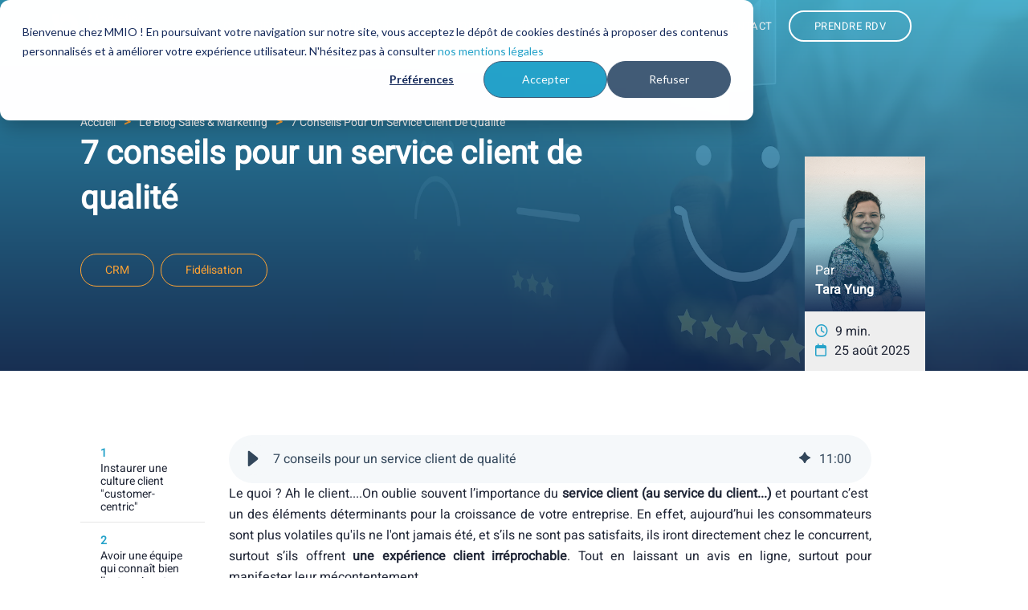

--- FILE ---
content_type: text/html; charset=UTF-8
request_url: https://www.marketing-management.io/blog/service-client-qualite
body_size: 34720
content:
<!doctype html><!--[if lt IE 7]> <html class="no-js lt-ie9 lt-ie8 lt-ie7" lang="fr" > <![endif]--><!--[if IE 7]>    <html class="no-js lt-ie9 lt-ie8" lang="fr" >        <![endif]--><!--[if IE 8]>    <html class="no-js lt-ie9" lang="fr" >               <![endif]--><!--[if gt IE 8]><!--><html class="no-js" lang="fr"><!--<![endif]--><head>
    <meta charset="utf-8">
    <meta http-equiv="X-UA-Compatible" content="IE=edge,chrome=1">
    <meta name="author" content="Tara Yung">
    <meta name="description" content="Découvrez les 7 conseils essentiels pour offrir un service client de qualité et fidéliser vos clients grâce à une stratégie customer-centric.">
    <meta name="generator" content="HubSpot">
    <title>7 conseils pour un service client de qualité</title>
    <link rel="shortcut icon" href="https://www.marketing-management.io/hubfs/picto%20MMIO%202025.jpeg">
    
<meta name="viewport" content="width=device-width, initial-scale=1">

    
    <meta property="og:description" content="Découvrez les 7 conseils essentiels pour offrir un service client de qualité et fidéliser vos clients grâce à une stratégie customer-centric.">
    <meta property="og:title" content="7 conseils pour un service client de qualité">
    <meta name="twitter:description" content="Découvrez les 7 conseils essentiels pour offrir un service client de qualité et fidéliser vos clients grâce à une stratégie customer-centric.">
    <meta name="twitter:title" content="7 conseils pour un service client de qualité">

    

    
    <style>
a.cta_button{-moz-box-sizing:content-box !important;-webkit-box-sizing:content-box !important;box-sizing:content-box !important;vertical-align:middle}.hs-breadcrumb-menu{list-style-type:none;margin:0px 0px 0px 0px;padding:0px 0px 0px 0px}.hs-breadcrumb-menu-item{float:left;padding:10px 0px 10px 10px}.hs-breadcrumb-menu-divider:before{content:'›';padding-left:10px}.hs-featured-image-link{border:0}.hs-featured-image{float:right;margin:0 0 20px 20px;max-width:50%}@media (max-width: 568px){.hs-featured-image{float:none;margin:0;width:100%;max-width:100%}}.hs-screen-reader-text{clip:rect(1px, 1px, 1px, 1px);height:1px;overflow:hidden;position:absolute !important;width:1px}
</style>

<link rel="stylesheet" href="https://www.marketing-management.io/hubfs/hub_generated/template_assets/1/26672804857/1744226978117/template_2020_slick-slider-min.min.css">
<link rel="stylesheet" href="https://www.marketing-management.io/hubfs/hub_generated/template_assets/1/165257727872/1744226986135/template_2024-MMIO-header.min.css">

<style>
	/*  .megaMenu.megaMenu-2 {
	opacity: 1;
	visibility: visible;
	pointer-events: inherit !important;
	}   */
	@media(min-width: 1025px){
		.submenu.level-1 > li.menuParent { position: static;}
		.megaMenu { position: absolute; left: 0; top:100%; width:100%; padding: 50px 65px 50px; opacity: 0; visibility: hidden; transition: opacity ease 0.3s; pointer-events: none; display:block !important; /* min-height: 600px;   box-shadow: rgba(0, 0, 0, 0.24) 0px 3px 8px; */box-shadow: 0 3px 10px #00000008; } 
		.submenu.level-1 > li.menuParent:hover .megaMenu { opacity: 1; visibility: visible; pointer-events: inherit !important; }
	}
	
	
	.layout_2_main .menuRightOuter {background-color: ; }
	
	
    
	
	.mainRepeater1 .menuRightRepeater:hover { background-color: #25A2C9;}
	
	
    
	
	.mainRepeater2 .menuRightRepeater:hover { background-color: #0074AD;}
	
	
    
	
	.mainRepeater3 .menuRightRepeater:hover { background-color: #4D525F;}
	
	
    
	
	.mainRepeater4 .menuRightRepeater:hover { background-color: #FA8510;}
	
	
    
	
	.mainRepeater5 .menuRightRepeater:hover { background-color: #70B5F1;}
	

	

	
	
	.layout_2_main .menuRightOuter {background-color: ; }
	
	
    
	
	.mainRepeater1 .menuRightRepeater:hover { background-color: #FF6D00;}
	
	
    
	
	.mainRepeater2 .menuRightRepeater:hover { background-color: #FF6D00;}
	
	
    
	
	.mainRepeater3 .menuRightRepeater:hover { background-color: #70B5F1;}
	

	

	
	
	.layout_2_main .menuRightOuter {background-color: ; }
	
	
    
	
	.mainRepeater1 .menuRightRepeater:hover { background-color: ;}
	
	
    
	
	.mainRepeater2 .menuRightRepeater:hover { background-color: ;}
	

	

	
	
	.layout_2_main .menuRightOuter {background-color: #E5F2FA; }
	
	
    
	
	.mainRepeater1 .menuRightRepeater:hover { background-color: #0074AD;}
	

	

	

</style>


<style>
  .hero-bpost { position:relative; background-size:cover; background-position:center; background-repeat:no-repeat; padding:140px 0px 90px 0px; }
  .hero-bpost .heading { margin-bottom:40px; }
  .hero-bpost .heading h1 { color:#fff; font-size:40px; }
  .hero-bpost .tags { display:flex; -webkit-display:flex; align-items:center; flex-wrap:wrap; }
  .hero-bpost .tags a { display:block; font-size:14px; color:#FEA334; border:1px solid #FEA334; padding:9px 30px; border-radius:20px; transition:all .2s ease-out; margin-bottom:15px; }
  .hero-bpost .tags a:not(:last-child) { margin-right:8px; }
  .hero-bpost .tags a:hover { color:#fff; background:#FEA334; }

  .hero-bpost .author-box { position:absolute; bottom:0px; right:10%; min-width:150px; }
  .hero-bpost .author-box .top-img { position:relative;  padding:130px 13px 15px 13px; background-position:center; background-repeat:no-repeat; background-size:200%; }
  .hero-bpost .author-box .top-img img { z-index: 0; }
  .hero-bpost .author-box .top-img:after { content:""; position:absolute; bottom:0px; top:20px; right:0px; left:0px; background:linear-gradient(180deg, rgba(23, 162, 203, 0), rgba(23, 162, 203, .4), rgba(11, 40, 83, .9));  }
  .hero-bpost .author-box .top-img .text {  position:relative; z-index:2; color:#fff; font-weight:300; }
  .hero-bpost .author-box .top-img .text a { color:#fff; }
  .hero-bpost .author-box .top-img .text a:hover { text-decoration:underline!important; }
  .hero-bpost .author-box .top-img .text span { display:block; font-weight:600; }
  .hero-bpost .author-box .info { background:#EEEEEE; padding:13px; }
  .hero-bpost .author-box .info .info-item i { color:#25A2C9; margin-right:5px; }
  .hero-bpost .author-box .info .info-item  span { font-weight:300; color:#212737; }
  .hero-bpost .author-box .info .info-item.date i { margin-right:10px; }

  /*----Media queries----*/
  @media screen and (max-width:992px) { 
    .hero-bpost .author-box { bottom:-74px; right:15px; }
    .hero-bpost { padding:75px 0px 150px 0px; }
    .hero-bpost .author-box .top-img { padding:80px 10px 15px 10px }
  }
  @media screen and (max-width:768px) { 
    .hero-bpost .heading h1 { font-size:28px; line-height:38px; }
  }
</style>


<style>
  .sticky-col { position: -webkit-sticky; position:sticky; top:80px; }
  .sticky-nav .sticky-nav__item { min-height:80px; display:flex; align-items:center; }
  .sticky-nav .sticky-nav__item:not(:last-child) { border-bottom:1px solid #e6e6e6; }
  .sticky-nav .sticky-nav__item a { display:block; padding:10px 25px; }
  .sticky-nav .sticky-nav__item span.index { color:#25A2C9; font-size:14px; font-weight:bold; margin-bottom:10px;}
  .sticky-nav .sticky-nav__item .text { color:#212737; font-size:14px; line-height:1.2; }
  /*Hover*/
  .sticky-nav .sticky-nav__item:hover { box-shadow: 0px 3px 6px #00000029; background: transparent linear-gradient(180deg, #0948AE 0%, #0B2853 100%) 0% 0% no-repeat padding-box; }
  .sticky-nav .sticky-nav__item:hover .text {  color:#fff; }
  .sticky-nav .sticky-nav__item:hover span.index { color:#FFA334;}

  /*------Media queries-----*/
  @media screen and (max-width:992px) {
    .sticky-col { position:relative; top:0px; }
  }
</style>


<style>
  span#hs_cos_wrapper_module_15846043881551671_ { display: flex; flex-flow: wrap; }
  .similar-blog-posts { background:#EEEEEE; }
  .similar-blog-posts .section-heading { text-align:center; }
  .similar-blog-posts .row.list { margin-top:40px; }
  .similar-blog-posts .list-cards__item-similar { display:block; width:100%; padding:10px;   }
  .similar-blog-posts .list-cards__item-similar .card-content { padding:30px 30px 125px 30px; height:100%; min-height:400px; position:relative; background-size:cover; background-position:center; background-repeat:no-repeat; }
  .similar-blog-posts .list-cards__item-similar .card-content img {z-index:0;}
  .similar-blog-posts .list-cards__item-similar .card-content:after {z-index:0; content:""; position:absolute; top:0; left:0; right:0; bottom:0; background:linear-gradient(159deg, rgba(15, 72, 170, .7), rgba(0, 161, 205, .7)); }
  .similar-blog-posts .list-cards__item-similar .card-content:hover:before { background:linear-gradient(159deg, rgba(15, 72, 170, .95), rgba(0, 161, 205, .95)),url(https://www.marketing-management.io/hubfs/service%20client%20qualite.jpg); }
  .similar-blog-posts .list-cards__item-similar .card-content .content { position:relative; z-index:2; }
  .similar-blog-posts .list-cards__item-similar h3 { color:#FFFFFF; font-size:30px; line-height:1.3; }
  .similar-blog-posts .list-cards__item-similar .card-content .bottom-cta { z-index:1; position:absolute; right:30px; bottom:30px; color:#fff; transition:all .2s ease-out; }
  .similar-blog-posts .list-cards__item-similar .card-content .bottom-cta i { margin-left:10px; color:#FFA41E; }
  .similar-blog-posts .list-cards__item-similar .card-content:hover .bottom-cta { right:25px; }

  /*----Media queries----*/
  @media screen and (max-width:1200px) {
    .similar-blog-posts .list-cards__item .card-content,
    .similar-blog-posts .list-cards__item .card-content:first-child{ padding:20px 20px 80px 20px!important; }
  }
  @media screen and (max-width:768px) {
    .similar-blog-posts .list-cards__item-similar h3 { font-size:25px; }
  }
</style>

<link rel="stylesheet" href="/hs/hsstatic/AsyncSupport/static-1.501/sass/comments_listing_asset.css">

<style>
  .form-style1 { background:#fff; padding:25px 30px; }
  .form-style1 .new-comments { margin-bottom:80px; }
  .form-style1 .comments h2 { color: #212737;font-weight: 600;margin-bottom: 15px;font-size:40px }
  .form-style1 form fieldset { max-width:100%; }
  .form-style1 form fieldset:not(:last-child) { margin-bottom:15px; }
  .form-style1 form label { color:#212737; font-size:14px; font-weight:600; }
  .form-style1 form input { border-left:0px; border-right:0px; border-top:0px; border-bottom:1px solid #1074AD; width:100%; margin-bottom:20px; }
  .form-style1 .hs-form-checkbox input { width:auto; transform:scale(1.3); }
  .form-style1 form select { margin-bottom:20px; font-weight:300; color:#3A3F51; width:100%!important; border-radius:0px!important; border-bottom:1px solid #1074AD; border-top:0px; border-right:0px; border-left:0px; background:#fff; min-height:30px; height:auto; -moz-appearance:none; -webkit-appearance:none; appearance:none;background-repeat:no-repeat; background-size:2%; background-position:right center; background-image:linear-gradient(rgba(255, 255, 255, .4), rgba(255, 255, 255, .4)),url(https://www.marketing-management.io/hubfs/11%20-%20Site%20internet/%C3%AEcones/chevron-down-solid.svg);}
  .form-style1 form select:hover { cursor:pointer; }
  .form-style1 form select option { color:#000; }
  .form-style1 form textarea { border:1px solid #1074AD; width:100%!important; min-height:100px; padding:20px; }
  .form-style1 form textarea:focus { border:2px solid #FA8523; }
  .form-style1 form .input ul { margin-left:0px; display:flex; flex-wrap:wrap; }
  .form-style1 form .input ul li { list-style:none; padding-left:0px; flex: 0 0 50%; }
  .form-style1 form .input ul li label { display:flex; align-items:flex-start; }
  .form-style1 form .input ul li label input { margin-top:4px; margin-bottom:0px;}
  .form-style1 form .input ul li label span { margin-left:10px; font-weight:300; }
  .form-style1 form div.actions { text-align:center; margin-top:40px;}
  .form-style1 form div.actions input { color:#fff; border:1px solid #25A2C9; background:#25A2C9; border-radius:50px; width:70%; padding:19px 0px; transition:all .2s ease-out; cursor: pointer; }
  .form-style1 form div.actions input:hover { color:#25A2C9; background:#fff; }
  .form-style1 form input:focus,
  .form-style1 form select:focus { border-bottom:2px solid #FA8523; }
  .form-style1 form .hs-form-field { position:relative; margin-bottom:10px; }
  .form-style1 form .hs-form-field { list-style:none; }
  .form-style1 form .hs-form-field label { color:#fa8510!important; font-size:11px; font-weight:300; }
  .form-style1 form .legal-consent-container p { color:#212737; font-size:12px; }
  .form-style1 form .legal-consent-container p a,
  .form-style1 form .legal-consent-container p strong u a { color:#212737; font-size:12px; text-decoration:underline; font-weight:500; }
  .form-style1 form .legal-consent-container ul.inputs-list { margin:10px 0px; }
  .form-style1 form .legal-consent-container ul.inputs-list li { flex:0 0 100%; }
  .form-style1 form .legal-consent-container ul.inputs-list li input { width:auto!important; }
  .form-style1 form .legal-consent-container ul li label input { margin-top:7px; margin-bottom:0px;}
  .form-style1 form .hs_error_rollup ul { text-align:center; margin:0px; }
  .form-style1 form .hs_error_rollup ul li { list-style:none; padding:0px; }
  .form-style1 form .hs_error_rollup ul li label { color:#fa8510; }
  .form-style1 form .legal-consent-container .hs-dependent-field { position:relative; }
  .form-style1 form .legal-consent-container .hs-dependent-field ul.hs-error-msgs  { position:absolute; bottom:-25px; }
  .form-style1 .submitted-message p { color:#212737; }
  .form-style1 .submitted-message p a { font-weight:600; text-decoration:underline!important; }
  .form-style1.full form label { margin-bottom:10px; }
  .form-style1.full form .hs-form-field:not(:last-child) { margin-bottom:30px; }
  .form-style1.full form .hs-form-field ul.hs-error-msgs { bottom:-20px; }
</style>


<style>
  .footer-main { background:#212737; padding:0px;  }
  .footer-main .row.first { padding:30px 0px 10px 0px; }
  .footer-main .row.second { padding:30px 0px 40px 0px; -webkit-display:flex; display:flex; justify-content:center; align-items:center; }

  /*---Logo col---*/
  .footer-main .logo-partner__2 {max-height:200px; margin-top: 20px;width:auto; }
  .footer-main .logo-partner { max-height:80px; width:auto; }


  /*---Information col---*/
  .footer-main .informations__title { color:#fff; font-weight:600; margin-bottom:20px; }
  .footer-main .informations__info,
  .footer-main .informations__info a { color:#fff; font-weight:300; text-decoration:none; }

  /*---Social list---*/
  .footer-main .informations__socials-list { display:flex; -webkit-display:flex; margin-top:10px; flex-wrap:wrap; }
  .footer-main .informations__socials-list .social-item { width: 30px; height: 30px; border-radius: 50%; margin-bottom:10px; background:#fff; border:1px solid #fff; transition:all .2s ease-out; }
  .footer-main .informations__socials-list .social-item:not(:last-child) { margin-right:6px; }
  .footer-main .informations__socials-list .social-item a { display: flex; height: 30px; align-items: center; justify-content: center; }
  .footer-main .informations__socials-list .social-item a svg { width:18px; height:18px; fill:#0D2952; margin-top:5px; transition:all .2s ease-out; }
  .footer-main .informations__socials-list .social-item:hover { background:transparent; }
  .footer-main .informations__socials-list .social-item:hover a svg { fill:#fff; }

  /*---Footer menu style---*/
  .footer-main .foot-menu .title { color:#fff; font-weight:600; margin-bottom:20px; }
  .footer-main .foot-menu .menu ul{ padding:0; margin:0;  }
  .footer-main .foot-menu .menu ul li { list-style:none; padding-left:0px; }
  .footer-main .foot-menu .menu ul li:not(:last-child) { margin-bottom:9px; }
  .footer-main .foot-menu .menu ul li a { color:#fff; font-weight:300; padding-bottom:2px; transition:all .2s ease-out; }
  .footer-main .foot-menu .menu ul li a:hover { border-bottom:1px solid #F9A400; text-decoration:none; }

  /*---Bottom bar style---*/
  .footer-main .bottom-bar { display:flex; -webkit-display:flex; justify-content:space-between; flex-wrap:wrap; }
  .footer-main .bottom-bar .list-item a { color:#fff; font-weight:300; font-size:12px; }

  /*----Media queries----*/
  @media screen and (max-width:992px) {
    .footer-main .row.first { text-align:center; }
    .footer-main .informations__socials-list { justify-content:center; margin-bottom:20px; }
    .footer-main .foot-menu .title { margin-bottom:10px; }
    .footer-main .foot-menu .menu ul li:not(:last-child) { margin-bottom:5px; }
    .footer-main .foot-menu .menu ul { margin-bottom:40px; }
    .footer-main .bottom-bar { justify-content:center; }
    .footer-main .bottom-bar .list-item { margin:0px 8px; padding-bottom:10px; }
  }
  @media screen and (max-width:768px) {
    .footer-main .foot-menu .menu ul li:not(:last-child) { margin-bottom:0px; }
  }
</style>

<link rel="preload" as="style" href="https://48752163.fs1.hubspotusercontent-na1.net/hubfs/48752163/raw_assets/media-default-modules/master/650/js_client_assets/assets/TrackPlayAnalytics-Cm48oVxd.css">

<link rel="preload" as="style" href="https://48752163.fs1.hubspotusercontent-na1.net/hubfs/48752163/raw_assets/media-default-modules/master/650/js_client_assets/assets/Tooltip-DkS5dgLo.css">

    

    
<!--  Added by GoogleAnalytics integration -->
<script>
var _hsp = window._hsp = window._hsp || [];
_hsp.push(['addPrivacyConsentListener', function(consent) { if (consent.allowed || (consent.categories && consent.categories.analytics)) {
  (function(i,s,o,g,r,a,m){i['GoogleAnalyticsObject']=r;i[r]=i[r]||function(){
  (i[r].q=i[r].q||[]).push(arguments)},i[r].l=1*new Date();a=s.createElement(o),
  m=s.getElementsByTagName(o)[0];a.async=1;a.src=g;m.parentNode.insertBefore(a,m)
})(window,document,'script','//www.google-analytics.com/analytics.js','ga');
  ga('create','UA-73382356-1','auto');
  ga('send','pageview');
}}]);
</script>

<!-- /Added by GoogleAnalytics integration -->

<!--  Added by GoogleAnalytics4 integration -->
<script>
var _hsp = window._hsp = window._hsp || [];
window.dataLayer = window.dataLayer || [];
function gtag(){dataLayer.push(arguments);}

var useGoogleConsentModeV2 = true;
var waitForUpdateMillis = 1000;


if (!window._hsGoogleConsentRunOnce) {
  window._hsGoogleConsentRunOnce = true;

  gtag('consent', 'default', {
    'ad_storage': 'denied',
    'analytics_storage': 'denied',
    'ad_user_data': 'denied',
    'ad_personalization': 'denied',
    'wait_for_update': waitForUpdateMillis
  });

  if (useGoogleConsentModeV2) {
    _hsp.push(['useGoogleConsentModeV2'])
  } else {
    _hsp.push(['addPrivacyConsentListener', function(consent){
      var hasAnalyticsConsent = consent && (consent.allowed || (consent.categories && consent.categories.analytics));
      var hasAdsConsent = consent && (consent.allowed || (consent.categories && consent.categories.advertisement));

      gtag('consent', 'update', {
        'ad_storage': hasAdsConsent ? 'granted' : 'denied',
        'analytics_storage': hasAnalyticsConsent ? 'granted' : 'denied',
        'ad_user_data': hasAdsConsent ? 'granted' : 'denied',
        'ad_personalization': hasAdsConsent ? 'granted' : 'denied'
      });
    }]);
  }
}

gtag('js', new Date());
gtag('set', 'developer_id.dZTQ1Zm', true);
gtag('config', 'G-8EC9YJ0VBW');
</script>
<script async src="https://www.googletagmanager.com/gtag/js?id=G-8EC9YJ0VBW"></script>

<!-- /Added by GoogleAnalytics4 integration -->


<!-- Theme CSS -->
<link rel="stylesheet" href="https://cdnjs.cloudflare.com/ajax/libs/font-awesome/6.3.0/css/all.min.css" integrity="sha512-SzlrxWUlpfuzQ+pcUCosxcglQRNAq/DZjVsC0lE40xsADsfeQoEypE+enwcOiGjk/bSuGGKHEyjSoQ1zVisanQ==" crossorigin="anonymous" referrerpolicy="no-referrer">
<link rel="preload" href="https://www.marketing-management.io/hubfs/hub_generated/template_assets/1/26673024006/1744226985514/template_2020_theme.min.css" as="style" onload="this.onload=null;this.rel='stylesheet'">
<noscript><link rel="stylesheet" href="https://www.marketing-management.io/hubfs/hub_generated/template_assets/1/26673024006/1744226985514/template_2020_theme.min.css"></noscript>

<!-- Google Verification -->
<meta name="google-site-verification" content="Cnr9hE-WI1ym0HN6Pqa48yfKjKMfjzRWA8vtfEIH-GU">

<!-- GTM ADWORDS ? -->
<script async src="https://www.googletagmanager.com/gtag/js?id=AW-867344931"></script>
<script async>
  window.dataLayer = window.dataLayer || [];
  function gtag(){dataLayer.push(arguments);}
  gtag('js', new Date());
  gtag('config', 'AW-867344931');
</script>

<!-- GTM 3 ? -->
<script async src="https://www.googletagmanager.com/gtag/js?id=G-8EC9YJ0VBW"></script>
<script>
  window.dataLayer = window.dataLayer || [];
  function gtag(){dataLayer.push(arguments);}
  gtag('js', new Date());
  gtag('config', 'G-8EC9YJ0VBW');
</script>

<!-- Facebook Pixel Code -->
<meta name="facebook-domain-verification" content="79k55rkxs47qz3cftrcxm6vnvaxqvg">
<script async>
  !function(f,b,e,v,n,t,s)
  {if(f.fbq)return;n=f.fbq=function(){n.callMethod?
    n.callMethod.apply(n,arguments):n.queue.push(arguments)};
   if(!f._fbq)f._fbq=n;n.push=n;n.loaded=!0;n.version='2.0';
   n.queue=[];t=b.createElement(e);t.async=!0;
   t.src=v;s=b.getElementsByTagName(e)[0];
   s.parentNode.insertBefore(t,s)}(window, document,'script',
                                   'https://connect.facebook.net/en_US/fbevents.js');
  fbq('init', '202063267214032');
  fbq('track', 'PageView');
</script>

<!-- Leadinfo tracking code -->
<script async>
  (function(l,e,a,d,i,n,f,o){if(!l[i]){
    l.GlobalLeadinfoNamespace=l.GlobalLeadinfoNamespace||[];
    l.GlobalLeadinfoNamespace.push(i);l[i]=function(){(l[i].q=l[i].q||[]).push(arguments)};l[i].t=l[i].t||n;
    l[i].q=l[i].q||[];o=e.createElement(a);f=e.getElementsByTagName(a)[0];o.async=1;o.src=d;f.parentNode.insertBefore(o,f);}}
   (window,document,"script","https://cdn.leadinfo.net/ping.js","leadinfo","LI-60588D33C9960"));
</script>

<!-- Google Tag Manager -->
<script>(function(w,d,s,l,i){w[l]=w[l]||[];w[l].push({'gtm.start':
new Date().getTime(),event:'gtm.js'});var f=d.getElementsByTagName(s)[0],
j=d.createElement(s),dl=l!='dataLayer'?'&l='+l:'';j.async=true;j.src=
'https://www.googletagmanager.com/gtm.js?id='+i+dl;f.parentNode.insertBefore(j,f);
})(window,document,'script','dataLayer','GTM-WRDM86Q');</script>
<!-- End Google Tag Manager -->

<link rel="amphtml" href="https://www.marketing-management.io/blog/service-client-qualite?hs_amp=true">

<meta property="og:image" content="https://www.marketing-management.io/hubfs/service%20client%20qualite.jpg">
<meta property="og:image:width" content="2000">
<meta property="og:image:height" content="1066">
<meta property="og:image:alt" content="service client qualite">
<meta name="twitter:image" content="https://www.marketing-management.io/hubfs/service%20client%20qualite.jpg">
<meta name="twitter:image:alt" content="service client qualite">

<meta property="og:url" content="https://www.marketing-management.io/blog/service-client-qualite">
<meta name="twitter:card" content="summary_large_image">
<meta name="twitter:creator" content="@InboundReunion">

<link rel="canonical" href="https://www.marketing-management.io/blog/service-client-qualite">
<!-- Global site tag (gtag.js) - Google Analytics -->
<script async src="https://www.googletagmanager.com/gtag/js?id=UA-73382356-1"></script>
<script>
  window.dataLayer = window.dataLayer || [];
  function gtag(){dataLayer.push(arguments);}
  gtag('js', new Date());

  gtag('config', 'UA-73382356-1');
</script>

<meta property="og:type" content="article">
<link rel="alternate" type="application/rss+xml" href="https://www.marketing-management.io/blog/rss.xml">
<meta name="twitter:domain" content="www.marketing-management.io">
<meta name="twitter:site" content="@InboundReunion">
<script src="//platform.linkedin.com/in.js" type="text/javascript">
    lang: fr_FR
</script>

<meta http-equiv="content-language" content="fr">
<link rel="stylesheet" href="//7052064.fs1.hubspotusercontent-na1.net/hubfs/7052064/hub_generated/template_assets/DEFAULT_ASSET/1767723259071/template_layout.min.css">





    <script src="https://cdnjs.cloudflare.com/ajax/libs/vanilla-lazyload/11.0.6/lazyload.min.js"></script>


<!-- Blog CSS -->
<link rel="preload" href="https://www.marketing-management.io/hubfs/hub_generated/template_assets/1/64957311280/1744226981554/template_2020_Blog.min.css" as="style" onload="this.onload=null;this.rel='stylesheet'">
<noscript><link rel="stylesheet" href="styles.css"></noscript>

    <script type="application/ld+json">
{
  "@context": "https://schema.org",
  "@type": "Organization",
  "name": "Marketing Management IO",
  "location": [
    {
      "@type": "Place",
      "name": "Agence La Réunion",
      "address": {
        "@type": "PostalAddress",
        "streetAddress": "25, rue du butor",
        "addressLocality": "Saint-Denis",
        "postalCode": "97400",
        "addressCountry": "Réunion"
      },
      "hasMap": "https://www.google.com/maps/embed?pb=!1m18!1m12!1m3!1d3727.6622489115866!2d55.46261111493027!3d-20.885659586076102!2m3!1f0!2f0!3f0!3m2!1i1024!2i768!4f13.1!3m3!1m2!1s0x47e66eb34e18b951%3A0x70554d002131c617!2sMarketing%20Management%20IO!5e0!3m2!1sfr!2sfr!4v1587458035193!5m2!1sfr!2sfr"
    },
    {
      "@type": "Place",
      "name": "Agence France",
      "address": {
        "@type": "PostalAddress",
        "streetAddress": "1, rue du ruisseau",
        "addressLocality": "Torreilles",
        "postalCode": "66440",
        "addressCountry": "France"
      }
    },
    {
      "@type": "Place",
      "name": "Agence Valence",
      "address": {
        "@type": "PostalAddress",
        "streetAddress": "Calle Isabel de Villena, 81",
        "addressLocality": "Valencia",
        "postalCode": "46011",
        "addressCountry": "España"
      }
    }
  ],
  "alternateName": "MMIO",
  "description": "Nous accompagnons nos clients dans la transformation digitale des ventes, du marketing et de la relation client : depuis le développement de sites performants au déploiement des outils Hubspot (CRM, marketing automation, Sales, Service, intégration API) en passant par la définition et la mise en oeuvre de stratégies de revenus percutantes (Inbound Marketing, Sales, RevOps) pour attirer de nouveaux clients et les fidéliser.",
  "url": "https://www.marketing-management.io/",
  "logo": "https://www.marketing-management.io/hs-fs/hubfs/MARKETING_MANAGEMENT_IO_April2018/Images/logo_web_retina.png?width=453&height=117&name=logo_web_retina.png",
  "founder": "Thierry Calderon",
  "contactPoint": [{
    "@type": "ContactPoint",
    "name": "Thierry Calderon",
    "email": "tcalderon@marketing-management.io",
    "contactType": "customer service",
    "url": "https://www.marketing-management.io/agence-digitale-reunion",
    "availableLanguage": ["fr", "en", "es"],
    "areaServed": ["FR", "RE", "ES"]
  }],
  "memberOf": [
    {
      "@type": "Organization",
      "name": "HubSpot Diamond Solutions Partner Program",
      "url": "https://www.marketing-management.io/hubspot-crm"
    }
  ],
  "sameAs": [
    "https://www.linkedin.com/company/marketing-management-io/",
    "https://www.facebook.com/marketingmanagementio/",
    "https://www.instagram.com/agence_mmio/"
  ]
}
</script>

<script type="application/ld+json">
{
 "@context": "https://schema.org",
 "@type": "BlogPosting",
 "headline": "7 conseils pour un service client de qualité",
 "mainEntityOfPage": "https://www.marketing-management.io/blog/service-client-qualite",
 "url": "https://www.marketing-management.io/blog/service-client-qualite",
 "image": "https://2100380.fs1.hubspotusercontent-na1.net/hubfs/2100380/service%20client%20qualite.jpg",
 "datePublished": "2025-08-25",
 "dateModified": "2025-08-25",
 "author": {
 "@type": "Person",
 "name": "Tara Yung",
 "image": "https://f.hubspotusercontent30.net/hubfs/2100380/2020_Site_Internet/Photos%20equipe/Tara%20Yung.png",
 "url": "https://www.marketing-management.io/blog/author/tara-yung"
 },
 "publisher": {
 "@type": "Organization",
 "name": "Marketing Management IO",
 "logo": {
 "@type": "ImageObject",
 "url": "https://www.marketing-management.io/hs-fs/hubfs/MARKETING_MANAGEMENT_IO_April2018/Images/logo_web_retina.png"
 }
 },
 "description": "Découvrez les 7 conseils essentiels pour offrir un service client de qualité et fidéliser vos clients grâce à une stratégie customer-centric.",
 "keywords": ["CRM","Fidélisation"],
 "articleBody": "Le quoi ? Ah le client....On oublie souvent l’importance du service client (au service du client...) et pourtant c’est un des éléments déterminants pour la croissance de votre entreprise. En effet, aujourd’hui les consommateurs sont plus volatiles qu&#39;ils ne l&#39;ont jamais été, et s’ils ne sont pas satisfaits, ils iront directement chez le concurrent, surtout s’ils offrent une expérience client irréprochable. Tout en laissant un avis en ligne, surtout pour manifester leur mécontentement. C’est, entre autres, pour cela que le client doit être au centre de votre stratégie, dans chaque service, à chaque étape du parcours client, car il vous permettra de fidéliser sur le long terme et donc de pérenniser les revenus récurrents de votre entreprise. Voici quelques conseils à suivre pour mettre en place un service client de qualité au sein de votre entreprise. Instaurer une culture client &quot;customer-centric&quot; Pour réussir à mettre en place un service client de qualité, il n’y a pas de secret : vous devez mettre votre client au cœur du dispositif et de vos préoccupations. « Si nous pouvons garder nos concurrents concentrés sur nous alors que nous restons concentrés sur le client, finalement, nous serons toujours devant », rappelle Jeff Bezos, le CEO d’Amazon dans cet article du journal Les Echos. Accompagner vos clients avant, pendant et après l’achat pour leur offrir la meilleure expérience possible est devenu un standart des innovateurs commerciaux, ces dernières années. Ne vous focalisez pas uniquement sur la vente de vos produits ou de vos services. Votre attention doit être portée vers le client et ses problématiques, à chaque étape du parcours d&#39;achat (soit dès l&#39;avant-vente), afin de voir comment vous pouvez l&#39;aider à les résoudre. Cela induit qu’à chaque fois que vous allez prendre une décision, il faut que vous preniez en compte les conséquences de vos choix pour vos clients. Pour fournir un service client de qualité, vous devez proposer un parcours client &quot;sans coutures&quot;, c&#39;est-à-dire le plus fluide possible, et sans frictions. Cette stratégie vous permettra de fidéliser vos clients et vous bénéficierez d’une valeur ajoutée qui fera la différence face à vos concurrents. C&#39;est d&#39;ailleurs ce sur quoi se base la méthodologie de l&#39;inbound marketing : mettre le client au centre de sa stratégie afin qu&#39;il en devienne le meilleur ambassadeur. Avoir une équipe qui connaît bien l’entreprise et ses valeurs pour répondre et anticiper les besoins des clients Votre SAV est en contact direct avec les clients lorsqu’ils ont des réclamations. Il est donc important que votre équipe qui gère les réclamations ait une bonne connaissance de votre entreprise, de vos valeurs, mais aussi de vos produits ou services proposés. Définissez des process et formez votre équipe. Sur le long terme, vous ferez la différence face à vos concurrents. Si vous êtes efficace et à l’écoute, vos clients vous recommanderont auprès de leur entourage. Selon Hubspot, si une entreprise à laquelle vous êtes fidèle fait une erreur mais la reconnaît et la “répare”, vous seriez 96% à continuer à acheter. Conseils : Ne cherchez jamais à justifier un manquement : ce n’est pas le problème de votre client si vous êtes défaillant ou si un de vos collaborateurs l&#39;est ou encore si vos méthodes sont obsolètes. Réparez le préjudice et tenez en compte pour améliorer vos process et ne pas renouveler l’erreur. Soyez réactifs : les clients attendent des réponses rapides et efficientes. Pour cela, mettez à disposition de vos équipes des process clairs et favorisez leur autonomie et prise de décision. Vous devez par exemple mettre en place un helpdesk (support client), un outil de ticketing pour le suivi ou encore des bases de connaissances et autres FAQ.. ou un agent IA (voir point 5) voire des SLA (Service Level Agreement). Écoutez votre client : votre capacité d&#39;écoute, d&#39;empathie et de reformulation constitue un atout majeur lors de vos échanges avec vos clients. Savoir écouter, c&#39;est savoir capter les informations importantes qui vous permettront même d&#39;anticiper les prochaines demandes de vos clients, et donc de nouvelles opportunités commerciales ! Solliciter l’avis des clients et être à leur écoute pour mieux les satisfaire Quoi de plus pertinent que les retours clients pour améliorer votre manière de travailler ? Prenez en compte les avis de vos clients, leurs feedbacks : ce sont des informations qui valent de l’or. Cela vous permettra d’améliorer votre service client et de les satisfaire encore plus. Vous pouvez vous aider des enquêtes CSAT (score de SATisfaction Client) ou du NPS (Net Promoter Score), qui est un indicateur de satisfaction client indispensable. Cet indicateur vous permettra d’interpréter la satisfaction de vos clients et de comparer avec les moyennes de l’industrie. Voici comment se calcule le NPS : Si vous obtenez un NPS positif (&amp;gt;0) alors vous pouvez considérer que votre satisfaction client est bonne. Voici un exemple de ce que vous pouvez demander à vos clients : “Sur une échelle de 1 à 10, Quelle est la probabilité que vous recommandiez ce produit / cette entreprise à un ami ou un collègue ?”. Vous pourrez classer en trois catégories vos clients à partir des résultats : Promoteurs = répondants donnant un score de 9 ou 10 Passifs = répondants donnant un score de 7 ou 8 Détracteurs = répondants donnant un score de 0 à 6 Pensez à mettre en place des enquêtes de satisfaction automatisées. Ils vous permettront d’évaluer la satisfaction de vos clients vis-à-vis de votre entreprise (ce qu’ils apprécient, ce qui peut être amélioré, etc.) Être présent sur différents canaux C&#39;est un fait : les consommateurs sont omnicanaux et s&#39;attendent donc à pourvoir contacter votre entreprise via différents canaux : formulaire sur le site internet, chat en instantané, chatbot, réseaux sociaux, téléphone, etc. A l&#39;instar des entreprises comme SFR ou Orange qui utilisent Twitter comme outil de gestion des réclamations, les réseaux sociaux peuvent être un outil pertinent pour gérer les demandes SAV de façon (presque) instantanée et transparente. Autre avantage, les réseaux sociaux peuvent être utilisés par le service marketing comme moyen de veille pour avoir des retours terrain : Mes produits sont-ils fiables ? Quels sont les principaux problèmes auxquels les utilisateurs sont confrontés lorsqu&#39;ils l&#39;utilisent ? Mon service client est-il réactif / satisfaisant ? Quel articles de blog ou vidéo tuto dois-je créer pour améliorer l&#39;expérience post achat ? Dois-je tout répertorier dans une base de connaissance ? Ces retours vous permettent d&#39;améliorer votre offre au fil des retours clients, de créer du contenu qui réponde aux problématiques client post-achat (on parle de base de connaissances ou knowledge base en VO) et donc de fournir une expérience client optimale. Être réactif face aux demandes de vos clients fera toute la différence Une autre partie à ne pas négliger pour une expérience client réussie : être réactif face aux demandes de vos clients. Les consommateurs sont de plus en plus impatients et ils souhaitent que leur problème soit réglé le plus rapidement possible. Ils sont encore plus exigeants concernant le temps de réponse sur le digital (messageries instantanées, chatbot, etc…) et aimeraient avoir une réponse dans l’idéal, sous 24H mais parfois moins. Un moyen efficace pour améliorer votre service client ? Outre les traditionnelles FAQ qui permettent de répondre aux questions les plus fréquemment posées, mettez en place un chatbot, cela vous permettra de répondre à des questions récurrentes et de désencombrer le standard téléphonique ! L&#39;agent IA qui travaille pour votre service client Mieux, il est possible à présent de mettre en place des agents IA déployés sur divers canaux (sur le site web, applications mobiles, réseaux sociaux, dans le CRM, etc.) pour améliorer l’efficacité opérationnelle du service support mais également de l’expérience client. Certes, l&#39;agent IA ne remplacera pas totalement l’humain. Mais il lui vient grandement en aide sur les tâches qui ont moins de valeur et qui peuvent aisément être prise en charge par un robot ! En effet, ces agents intègrent une technologie de traitement et du langage naturel (NLP), leur permettant de délivrer des informations pertinentes et précises, depuis votre contenu mais aussi d&#39;autres sources. NDLR : nous utilisons le Breeze Customer Agent de l&#39;éditeur Hubspot qui assure l&#39; assistance client 24 h/24 et 7 j/7. Communiquer en interne afin d’impliquer toutes vos équipes La culture client ne se décrète pas. Elle demande de l&#39;entretien et doit être partagée à tous les étages( y compris à la compta&#39;) Les clients (satisfaits ou pas) concernent en effet toute l’entreprise. Pour cela, tous vos départements (marketing, RH, SAV, compta, etc) doivent être mobilisés pour favoriser une expérience client de qualité. Partagez à toutes vos équipes les résultats obtenus et veillez à suivre les bons indicateurs. Ce partage d&#39;information pourra aussi se faire grâce à un CRM (point suivant). Communiquez avec vos équipes afin de connaître leur niveau de satisfaction de leurs actions, des process existants : selon une étude de Smart Tribune, &quot;85 % des employés en contact direct avec la clientèle éprouvent un degré de frustration très élevé, car ils ne peuvent répondre correctement aux attentes des clients &quot;. Se placer dans une démarche d&#39;amélioration continue favorisera à long terme le développement de votre entreprise. Enfin, mettre en place un CRM pour fidéliser vos clients L’ expérience client c’est aussi le suivi après l’achat et s’assurer que tout s’est bien déroulé. Vous pouvez utiliser un CRM (Customer Relationship Management) ou GRC (Gestion de la Relation Client en français). C’est l’outil idéal pour collaborer mais aussi générer des emails personnalisés et automatisés pour fidéliser par la suite vos clients, en proposant des montées en gamme (upsells) ou ventes croisées (cross sell). Vous ne savez pas comment choisir le CRM le mieux adapté selon votre entreprise ? Ne paniquez pas, nous vous proposons de télécharger notre cahier des charges CRM. Vous l’aurez compris, l’expérience client est primordiale pour votre entreprise. C’est une stratégie sur le long terme qui finira par apporter une valeur ajoutée auprès de vos clients. Vous souhaitez approfondir le sujet, alors retrouvez notre page dédiée sur la fidélisation ou télécharger notre guide sur la fidélisation grâce au digital."
}
</script>
    

</head>
<body class="   hs-content-id-9955556861 hs-blog-post hs-blog-id-3900591429" style="">
    <div class="header-container-wrapper">
    <div class="header-container container-fluid">

<div class="row-fluid-wrapper row-depth-1 row-number-1 ">
<div class="row-fluid ">
<div class="span12 widget-span widget-type-custom_widget " style="" data-widget-type="custom_widget" data-x="0" data-w="12">
<div id="hs_cos_wrapper_module_17186082360181526" class="hs_cos_wrapper hs_cos_wrapper_widget hs_cos_wrapper_type_module" style="" data-hs-cos-general-type="widget" data-hs-cos-type="module">


   



























<div class="headerWrapper nav-main">
	<header class="headerSection  isMegaMenuEnable  ">
		<div class="headerSectionInner">
			<div class="container-fluid">
				<div class="row flex-display headerParent">
					<div class="col-md-2 col-6">
						<div class="logo-col">
							
							
							<a href="https://www.marketing-management.io/">
								
								
								<img src="https://www.marketing-management.io/hubfs/11%20-%20Site%20internet/logo-mmio-white.png" alt="logo-mmio-white" loading="">
								
								
						    </a>
						</div>
						<div class="logo-col logo-dark">
						    
							
							<a href="https://www.marketing-management.io/">
								
							
							
							
							<img src="https://www.marketing-management.io/hs-fs/hubfs/MarketingManagementMarch2016-theme/logo_web_retina.png?width=453&amp;height=117&amp;name=logo_web_retina.png" alt="Logo MMIO" loading="" width="453" height="117" srcset="https://www.marketing-management.io/hs-fs/hubfs/MarketingManagementMarch2016-theme/logo_web_retina.png?width=227&amp;height=59&amp;name=logo_web_retina.png 227w, https://www.marketing-management.io/hs-fs/hubfs/MarketingManagementMarch2016-theme/logo_web_retina.png?width=453&amp;height=117&amp;name=logo_web_retina.png 453w, https://www.marketing-management.io/hs-fs/hubfs/MarketingManagementMarch2016-theme/logo_web_retina.png?width=680&amp;height=176&amp;name=logo_web_retina.png 680w, https://www.marketing-management.io/hs-fs/hubfs/MarketingManagementMarch2016-theme/logo_web_retina.png?width=906&amp;height=234&amp;name=logo_web_retina.png 906w, https://www.marketing-management.io/hs-fs/hubfs/MarketingManagementMarch2016-theme/logo_web_retina.png?width=1133&amp;height=293&amp;name=logo_web_retina.png 1133w, https://www.marketing-management.io/hs-fs/hubfs/MarketingManagementMarch2016-theme/logo_web_retina.png?width=1359&amp;height=351&amp;name=logo_web_retina.png 1359w" sizes="(max-width: 453px) 100vw, 453px">
							
							</a>
						</div>
						<div class="logo-col scroll-logo">
							
							
							<a href="https://www.marketing-management.io/">
								
								
								
								
								<img src="https://www.marketing-management.io/hs-fs/hubfs/MARKETING_MANAGEMENT_IO_April2018/Images/logo_web_retina.png?width=453&amp;height=117&amp;name=logo_web_retina.png" alt="Logo MMIO" loading="" width="453" height="117" srcset="https://www.marketing-management.io/hs-fs/hubfs/MARKETING_MANAGEMENT_IO_April2018/Images/logo_web_retina.png?width=227&amp;height=59&amp;name=logo_web_retina.png 227w, https://www.marketing-management.io/hs-fs/hubfs/MARKETING_MANAGEMENT_IO_April2018/Images/logo_web_retina.png?width=453&amp;height=117&amp;name=logo_web_retina.png 453w, https://www.marketing-management.io/hs-fs/hubfs/MARKETING_MANAGEMENT_IO_April2018/Images/logo_web_retina.png?width=680&amp;height=176&amp;name=logo_web_retina.png 680w, https://www.marketing-management.io/hs-fs/hubfs/MARKETING_MANAGEMENT_IO_April2018/Images/logo_web_retina.png?width=906&amp;height=234&amp;name=logo_web_retina.png 906w, https://www.marketing-management.io/hs-fs/hubfs/MARKETING_MANAGEMENT_IO_April2018/Images/logo_web_retina.png?width=1133&amp;height=293&amp;name=logo_web_retina.png 1133w, https://www.marketing-management.io/hs-fs/hubfs/MARKETING_MANAGEMENT_IO_April2018/Images/logo_web_retina.png?width=1359&amp;height=351&amp;name=logo_web_retina.png 1359w" sizes="(max-width: 453px) 100vw, 453px">
								
							</a>
						</div>
					</div>
					<div class="col-md-10 col-6">
						<div class="headerNavigation">
							<!-- 							<span class="expandMenu"><i></i><i></i><i></i></span> -->
							<div class="navbar-toggler"></div>
							<div class="navigationParent">
								<div class="navigationParentInner">
									<div class="navigationLeft clearfix">
										<nav aria-label="Main menu" class="navigation-primary deskMenu">
											
<ul class="submenu level-1">




<li class="level-inner-1     no-submenu menu-item hs-skip-lang-url-rewrite   "> 
	<a href="https://www.marketing-management.io/inbound-marketing-exemple" class="menu-link">Cas Clients</a>

	 
	
	
	
	
</li>





<li class="level-inner-1    has-submenu menu-item hs-skip-lang-url-rewrite menuParent   "> 
	<a href="javascript:;" class="menu-link">Solutions</a>

	 
	
	<input type="checkbox" id="module_17186082360181526-solutions" class="submenu-toggle">
	<label class="menu-arrow" for="module_17186082360181526-solutions">
		<span class="menu-arrow-bg">
			<span class="menu-arrow-icon"></span>
		</span>
	</label>
	<span class="childExpand"><i></i><i></i></span>
	

<div class="megaMenu megaMenu-2  megaMenu_structure  " style="background-color: #ffffff;">
	
	
	<div class="megaInnerwrap">
		<div class="megaMenuInner">
			<div class="deskMenu deskMenuInner mainRepeaterWrap">
				
				<style>
					.megaMenu-2 .menuLeftWrap:after {background-color: #ffffff;}
				</style>
				
				

				

				<div class="mainRepeater mainRepeater221  layout_1_main ">

					<div class="menuLeft layout_1 ">
						<div class="menuLeftWrap">
							
							<div class="menuLeftInner">
								<div class="menuLeftInnerLink">
									
									
									
									<a href="https://www.marketing-management.io/inbound-marketing-reunion"></a>
									
								</div>
								<div class="menuIcon">
									
									
									
									
									<img src="https://www.marketing-management.io/hubfs/11%20-%20Site%20internet/M%C3%A9ga-menu/Inbound%20marketing.svg" alt="Inbound marketing" loading="" width="1600" height="1600">
									
								</div>
								<style>
									.mainRepeaterWrap .mainRepeater:first-of-type .menuLeftInner {background-color: #E5F2FA; border: 2px solid #D8E2E9;}
									.mainRepeaterWrap .mainRepeater:first-of-type .removeHover .menuLeftInner {background-color: transparent; border: 2px solid transparent;}
									.mainRepeater221 .layout_1.menuLeft:hover .menuLeftInner {background-color: #E5F2FA; border: 2px solid #D8E2E9;}
									.mainRepeater221 .menuRightRepeater:hover { background-color: #25A2C9;}
								</style>
								<div class="menuContent">
									
									<div class="menuLeftInner-menuContent-title">
										Attirer | Inbound Marketing          
									</div>
									
									
									<div>
										<p>La stratégie d'acquisition éprouvée qui fait venir vos futurs clients</p>
									</div>
									
								</div>
							</div>
							<div class="tooltip__arrow" style="background-color: #E5F2FA;"></div>
							
						</div>
						<div class="menuRight">
							<div class="menuRightOuter" style="background-color: #E5F2FA;">
								<div class="menuRightInner">
									
									<div class="menuRightRepeater color1">
										<div class="menuRightRepeaterLink">
											
											
											
											<a href="https://www.marketing-management.io/buyer-persona"></a>
											
										</div>
										<div class="menuIcon">
											
											
											
											
											
											
											<img src="https://www.marketing-management.io/hs-fs/hubfs/buyer%20persona.png?width=128&amp;height=128&amp;name=buyer%20persona.png" alt="buyer persona" loading="lazy" width="128" height="128" style="max-width: 100%; height: auto;" srcset="https://www.marketing-management.io/hs-fs/hubfs/buyer%20persona.png?width=64&amp;height=64&amp;name=buyer%20persona.png 64w, https://www.marketing-management.io/hs-fs/hubfs/buyer%20persona.png?width=128&amp;height=128&amp;name=buyer%20persona.png 128w, https://www.marketing-management.io/hs-fs/hubfs/buyer%20persona.png?width=192&amp;height=192&amp;name=buyer%20persona.png 192w, https://www.marketing-management.io/hs-fs/hubfs/buyer%20persona.png?width=256&amp;height=256&amp;name=buyer%20persona.png 256w, https://www.marketing-management.io/hs-fs/hubfs/buyer%20persona.png?width=320&amp;height=320&amp;name=buyer%20persona.png 320w, https://www.marketing-management.io/hs-fs/hubfs/buyer%20persona.png?width=384&amp;height=384&amp;name=buyer%20persona.png 384w" sizes="(max-width: 128px) 100vw, 128px">
											
										</div>
										<div class="menuContent">
											
											<div class="menuRightRepeater-menuContent-title">
												Personas et ICP           
											</div>
											
											
											<div class="">
												<p>Commençons par bien définir qui sont vos cibles idéales : Buyer Personas et ICP</p>
											</div>
											
										</div>
									</div>
									
									<div class="menuRightRepeater color2">
										<div class="menuRightRepeaterLink">
											
											
											
											<a href="https://www.marketing-management.io/agence-seo-reunion"></a>
											
										</div>
										<div class="menuIcon">
											
											
											
											
											
											
											<img src="https://www.marketing-management.io/hubfs/11%20-%20Site%20internet/M%C3%A9ga-menu/Solutions%20VF/SEO%20%26%20Acquisition%20(2).svg" alt="SEO &amp; Acquisition " loading="lazy" width="1600" height="1600" style="max-width: 100%; height: auto;">
											
										</div>
										<div class="menuContent">
											
											<div class="menuRightRepeater-menuContent-title">
												SEO &amp; Acquisition           
											</div>
											
											
											<div class="">
												<p>La pôle position pour vous. Vos concurrents en page 2</p>
											</div>
											
										</div>
									</div>
									
									<div class="menuRightRepeater color3">
										<div class="menuRightRepeaterLink">
											
											
											
											<a href="https://www.marketing-management.io/generative-engine-optimization"></a>
											
										</div>
										<div class="menuIcon">
											
											
											
											
											
											
											<img src="https://www.marketing-management.io/hubfs/11%20-%20Site%20internet/M%C3%A9ga-menu/Solutions%20VF/SEO%20%26%20Acquisition%20(2).svg" alt="GEO &amp; GSO" loading="lazy" width="1600" height="1600" style="max-width: 100%; height: auto;">
											
										</div>
										<div class="menuContent">
											
											<div class="menuRightRepeater-menuContent-title">
												Agence GEO           
											</div>
											
											
											<div class="">
												<p>Le SEO à l'heure de l'IA. Le GEO (Generative engine optimization) pour être cité par les LLM.</p>
											</div>
											
										</div>
									</div>
									
									<div class="menuRightRepeater color4">
										<div class="menuRightRepeaterLink">
											
											
											
											<a href="https://www.marketing-management.io/marketing-de-contenu-reunion"></a>
											
										</div>
										<div class="menuIcon">
											
											
											
											
											
											
											<img src="https://www.marketing-management.io/hubfs/11%20-%20Site%20internet/M%C3%A9ga-menu/Solutions%20VF/Marketing%20de%20contenu%20(2).svg" alt="Marketing de contenu" loading="lazy" width="1600" height="1600" style="max-width: 100%; height: auto;">
											
										</div>
										<div class="menuContent">
											
											<div class="menuRightRepeater-menuContent-title">
												Marketing de contenu           
											</div>
											
											
											<div class="">
												<p>La stratégie éditoriale et la méthode pour produire les meilleurs contenus. Avec ou sans IA.</p>
											</div>
											
										</div>
									</div>
									
									<div class="menuRightRepeater color5">
										<div class="menuRightRepeaterLink">
											
											
											
											<a href="https://www.marketing-management.io/agence-marketing-automation"></a>
											
										</div>
										<div class="menuIcon">
											
											
											
											
											
											
											<img src="https://www.marketing-management.io/hubfs/11%20-%20Site%20internet/M%C3%A9ga-menu/Solutions%20VF/Marketing%20automation.svg" alt="Marketing automation" loading="" width="1600" height="1600" style="max-width: 100%; height: auto;">
											
										</div>
										<div class="menuContent">
											
											<div class="menuRightRepeater-menuContent-title">
												Marketing automation           
											</div>
											
											
											<div class="">
												<p><span>Automatisation des tâches marketing : workflows, gestion centralisée des opérations marketing pour prouver le ROI.</span></p>
											</div>
											
										</div>
									</div>
									
									<div class="menuRightRepeater color6">
										<div class="menuRightRepeaterLink">
											
											
											
											<a href="https://www.marketing-management.io/creation-site-internet-reunion"></a>
											
										</div>
										<div class="menuIcon">
											
											
											
											
											
											
											<img src="https://www.marketing-management.io/hubfs/11%20-%20Site%20internet/M%C3%A9ga-menu/Solutions%20VF/Cr%C3%A9ation%20de%20site%20web.svg" alt="Création de site web" loading="lazy" width="1600" height="1600" style="max-width: 100%; height: auto;">
											
										</div>
										<div class="menuContent">
											
											<div class="menuRightRepeater-menuContent-title">
												Création de site internet performant           
											</div>
											
											
											<div class="">
												<p>Création et refonte de site pour en faire votre machine à prospecter</p>
											</div>
											
										</div>
									</div>
									
									<div class="menuRightRepeater color7">
										<div class="menuRightRepeaterLink">
											
											
											
											<a href="https://www.marketing-management.io/segmentation-marketing"></a>
											
										</div>
										<div class="menuIcon">
											
											
											
											
											
											
											<img src="https://www.marketing-management.io/hubfs/11%20-%20Site%20internet/M%C3%A9ga-menu/Solutions%20VF/Segmentation%20des%20donn%C3%A9es.svg" alt="Segmentation des données" loading="lazy" width="1600" height="1600" style="max-width: 100%; height: auto;">
											
										</div>
										<div class="menuContent">
											
											<div class="menuRightRepeater-menuContent-title">
												Segmentation des données           
											</div>
											
											
											<div class="">
												<p>Ou comment adresser les bons messages aux bonnes personnes, au bon moment</p>
											</div>
											
										</div>
									</div>
									
									<div class="menuRightRepeater color8">
										<div class="menuRightRepeaterLink">
											
											
											
											<a href="https://www.marketing-management.io/roi-marketing"></a>
											
										</div>
										<div class="menuIcon">
											
											
											
											
											
											
											<img src="https://www.marketing-management.io/hubfs/roi%20marketing.svg" alt="roi marketing" loading="lazy" width="48" height="48" style="max-width: 100%; height: auto;">
											
										</div>
										<div class="menuContent">
											
											<div class="menuRightRepeater-menuContent-title">
												ROI Marketing           
											</div>
											
											
											<div class="">
												<p>KPI, tableaux de bords et autres gourmandises à montrer en CODIR</p>
											</div>
											
										</div>
									</div>
									
									<div class="menuRightRepeater color9">
										<div class="menuRightRepeaterLink">
											
											
											
											<a href="https://www.marketing-management.io/agence-sea"></a>
											
										</div>
										<div class="menuIcon">
											
											
											
											
											
											
											<img src="https://www.marketing-management.io/hubfs/roi%20marketing.svg" alt="roi marketing" loading="lazy" width="48" height="48" style="max-width: 100%; height: auto;">
											
										</div>
										<div class="menuContent">
											
											<div class="menuRightRepeater-menuContent-title">
												Agence SEA           
											</div>
											
											
											<div class="">
												<p>Boostez vos campagnes d'acquisition tactiques sur Google, Meta et Linkedin Ads</p>
											</div>
											
										</div>
									</div>
									
								</div>
							</div>
						</div>
					</div>

				</div>
				

				

				<div class="mainRepeater mainRepeater222  layout_1_main ">

					<div class="menuLeft layout_1 ">
						<div class="menuLeftWrap">
							
							<div class="menuLeftInner">
								<div class="menuLeftInnerLink">
									
									
									
									<a href="https://www.marketing-management.io/conseil-en-developpement-commercial"></a>
									
								</div>
								<div class="menuIcon">
									
									
									
									
									<img src="https://www.marketing-management.io/hubfs/11%20-%20Site%20internet/M%C3%A9ga-menu/Solutions%20VF/Tunnel%20de%20vente.svg" alt="Tunnel de vente" loading="lazy" width="1600" height="1600">
									
								</div>
								<style>
									.mainRepeaterWrap .mainRepeater:first-of-type .menuLeftInner {background-color: #E5F2FA; border: 2px solid #D8E2E9;}
									.mainRepeaterWrap .mainRepeater:first-of-type .removeHover .menuLeftInner {background-color: transparent; border: 2px solid transparent;}
									.mainRepeater222 .layout_1.menuLeft:hover .menuLeftInner {background-color: #E5F2FA; border: 2px solid #D8E2E9;}
									.mainRepeater222 .menuRightRepeater:hover { background-color: #0074AD;}
								</style>
								<div class="menuContent">
									
									<div class="menuLeftInner-menuContent-title">
										Vendre | Mieux et plus          
									</div>
									
									
									<div>
										<p>Les méthodes et outils modernes au service de votre performance commerciale</p>
									</div>
									
								</div>
							</div>
							<div class="tooltip__arrow" style="background-color: #E5F2FA;"></div>
							
						</div>
						<div class="menuRight">
							<div class="menuRightOuter" style="background-color: #E5F2FA;">
								<div class="menuRightInner">
									
									<div class="menuRightRepeater color1">
										<div class="menuRightRepeaterLink">
											
											
											
											<a href="https://www.marketing-management.io/crm-reunion"></a>
											
										</div>
										<div class="menuIcon">
											
											
											
											
											
											
											<img src="https://www.marketing-management.io/hubfs/11%20-%20Site%20internet/M%C3%A9ga-menu/Solutions%20VF/D%C3%A9ploiement%20CRM.svg" alt="Déploiement CRM" loading="lazy" width="1600" height="1600" style="max-width: 100%; height: auto;">
											
										</div>
										<div class="menuContent">
											
											<div class="menuRightRepeater-menuContent-title">
												Déploiement CRM           
											</div>
											
											
											<div class="">
												<p>Passez à la vitesse supérieure et arrêtez avec Excel (ou le CRM à papa)</p>
											</div>
											
										</div>
									</div>
									
									<div class="menuRightRepeater color2">
										<div class="menuRightRepeaterLink">
											
											
											
											<a href="https://www.marketing-management.io/pilotage-commercial"></a>
											
										</div>
										<div class="menuIcon">
											
											
											
											
											
											
											<img src="https://www.marketing-management.io/hubfs/11%20-%20Site%20internet/M%C3%A9ga-menu/Solutions%20VF/Pilotage%20commercial.svg" alt="Pilotage commercial" loading="lazy" width="1600" height="1600" style="max-width: 100%; height: auto;">
											
										</div>
										<div class="menuContent">
											
											<div class="menuRightRepeater-menuContent-title">
												Pilotage commercial           
											</div>
											
											
											<div class="">
												<p>Forecast, pipeline automatisé, prévisionnel des ventes dopé à l'IA et KPI de pilotage</p>
											</div>
											
										</div>
									</div>
									
									<div class="menuRightRepeater color3">
										<div class="menuRightRepeaterLink">
											
											
											
											<a href="https://www.marketing-management.io/hubspot-crm"></a>
											
										</div>
										<div class="menuIcon">
											
											
											
											
											
											
											<img src="https://www.marketing-management.io/hubfs/11%20-%20Site%20internet/M%C3%A9ga-menu/Solutions%20VF/Impl%C3%A9mentation%20Hubspot.svg" alt="Implémentation Hubspot" loading="lazy" width="1600" height="1600" style="max-width: 100%; height: auto;">
											
										</div>
										<div class="menuContent">
											
											<div class="menuRightRepeater-menuContent-title">
												Implémentation Hubspot           
											</div>
											
											
											<div class="">
												<p>Pour mettre en place l'outil N°1 marketing et ventes pour les entreprises</p>
											</div>
											
										</div>
									</div>
									
									<div class="menuRightRepeater color4">
										<div class="menuRightRepeaterLink">
											
											
											
											<a href="https://www.marketing-management.io/alignement-marketing-vente"></a>
											
										</div>
										<div class="menuIcon">
											
											
											
											
											
											
											<img src="https://www.marketing-management.io/hubfs/11%20-%20Site%20internet/M%C3%A9ga-menu/Solutions%20VF/Alignement%20Marketing%20Ventes.svg" alt="Alignement Marketing Ventes" loading="lazy" width="1600" height="1600" style="max-width: 100%; height: auto;">
											
										</div>
										<div class="menuContent">
											
											<div class="menuRightRepeater-menuContent-title">
												Alignement marketing/ventes           
											</div>
											
											
											<div class="">
												<p>Ou comment faire 1+ 1 = 3&nbsp; en optimisant les RevOps</p>
											</div>
											
										</div>
									</div>
									
									<div class="menuRightRepeater color5">
										<div class="menuRightRepeaterLink">
											
											
											
											<a href="https://www.marketing-management.io/agence-social-selling"></a>
											
										</div>
										<div class="menuIcon">
											
											
											
											
											
											
											<img src="https://www.marketing-management.io/hubfs/11%20-%20Site%20internet/M%C3%A9ga-menu/Solutions%20VF/social%20selling.svg" alt="social selling" loading="lazy" width="1600" height="1600" style="max-width: 100%; height: auto;">
											
										</div>
										<div class="menuContent">
											
											<div class="menuRightRepeater-menuContent-title">
												Social selling &amp; ABM           
											</div>
											
											
											<div class="">
												<p>Construire une autorité en ligne et cibler les bons clients</p>
											</div>
											
										</div>
									</div>
									
									<div class="menuRightRepeater color6">
										<div class="menuRightRepeaterLink">
											
											
											
											<a href="https://www.marketing-management.io/formation-techniques-de-vente"></a>
											
										</div>
										<div class="menuIcon">
											
											
											
											
											
											
											<img src="https://www.marketing-management.io/hubfs/11%20-%20Site%20internet/M%C3%A9ga-menu/Solutions%20VF/Formation%20techniques%20de%20vente.svg" alt="Formation techniques de vente" loading="lazy" width="1600" height="1600" style="max-width: 100%; height: auto;">
											
										</div>
										<div class="menuContent">
											
											<div class="menuRightRepeater-menuContent-title">
												Formations techniques de vente           
											</div>
											
											
											<div class="">
												<p>Pour prendre en main facilement les outils et méthodes qu'utilisent les majors</p>
											</div>
											
										</div>
									</div>
									
								</div>
							</div>
						</div>
					</div>

				</div>
				

				

				<div class="mainRepeater mainRepeater223  layout_1_main ">

					<div class="menuLeft layout_1 ">
						<div class="menuLeftWrap">
							
							<div class="menuLeftInner">
								<div class="menuLeftInnerLink">
									
								</div>
								<div class="menuIcon">
									
									
									
									
									
									
									<img src="https://www.marketing-management.io/hubfs/11%20-%20Site%20internet/M%C3%A9ga-menu/Solutions%20VF/Satisfaction%20client.svg" alt="Satisfaction client" loading="lazy" width="1600" height="1600" style="max-width: 100%; height: auto;">
									
								</div>
								<style>
									.mainRepeaterWrap .mainRepeater:first-of-type .menuLeftInner {background-color: #E5F2FA; border: 2px solid #D8E2E9;}
									.mainRepeaterWrap .mainRepeater:first-of-type .removeHover .menuLeftInner {background-color: transparent; border: 2px solid transparent;}
									.mainRepeater223 .layout_1.menuLeft:hover .menuLeftInner {background-color: #E5F2FA; border: 2px solid #D8E2E9;}
									.mainRepeater223 .menuRightRepeater:hover { background-color: #4D525F;}
								</style>
								<div class="menuContent">
									
									<div class="menuLeftInner-menuContent-title">
										Fidéliser | Service client          
									</div>
									
									
									<div>
										<p>Tout pour gérer et fidéliser vos clients efficacement</p>
									</div>
									
								</div>
							</div>
							<div class="tooltip__arrow" style="background-color: #E5F2FA;"></div>
							
						</div>
						<div class="menuRight">
							<div class="menuRightOuter" style="background-color: #E5F2FA;">
								<div class="menuRightInner">
									
									<div class="menuRightRepeater color1">
										<div class="menuRightRepeaterLink">
											
											
											
											<a href="https://www.marketing-management.io/fidelisation-client"></a>
											
										</div>
										<div class="menuIcon">
											
											
											
											
											
											
											<img src="https://www.marketing-management.io/hs-fs/hubfs/11%20-%20Site%20internet/M%C3%A9ga-menu/Fid%C3%A9lisation%20clients.png?width=1600&amp;height=1600&amp;name=Fid%C3%A9lisation%20clients.png" alt="Fidélisation clients" loading="lazy" width="1600" height="1600" style="max-width: 100%; height: auto;" srcset="https://www.marketing-management.io/hs-fs/hubfs/11%20-%20Site%20internet/M%C3%A9ga-menu/Fid%C3%A9lisation%20clients.png?width=800&amp;height=800&amp;name=Fid%C3%A9lisation%20clients.png 800w, https://www.marketing-management.io/hs-fs/hubfs/11%20-%20Site%20internet/M%C3%A9ga-menu/Fid%C3%A9lisation%20clients.png?width=1600&amp;height=1600&amp;name=Fid%C3%A9lisation%20clients.png 1600w, https://www.marketing-management.io/hs-fs/hubfs/11%20-%20Site%20internet/M%C3%A9ga-menu/Fid%C3%A9lisation%20clients.png?width=2400&amp;height=2400&amp;name=Fid%C3%A9lisation%20clients.png 2400w, https://www.marketing-management.io/hs-fs/hubfs/11%20-%20Site%20internet/M%C3%A9ga-menu/Fid%C3%A9lisation%20clients.png?width=3200&amp;height=3200&amp;name=Fid%C3%A9lisation%20clients.png 3200w, https://www.marketing-management.io/hs-fs/hubfs/11%20-%20Site%20internet/M%C3%A9ga-menu/Fid%C3%A9lisation%20clients.png?width=4000&amp;height=4000&amp;name=Fid%C3%A9lisation%20clients.png 4000w, https://www.marketing-management.io/hs-fs/hubfs/11%20-%20Site%20internet/M%C3%A9ga-menu/Fid%C3%A9lisation%20clients.png?width=4800&amp;height=4800&amp;name=Fid%C3%A9lisation%20clients.png 4800w" sizes="(max-width: 1600px) 100vw, 1600px">
											
										</div>
										<div class="menuContent">
											
											<div class="menuRightRepeater-menuContent-title">
												Fidélisation Client           
											</div>
											
											
											<div class="">
												<p>La fid' ou comment générer plus de revenus avec votre base client</p>
											</div>
											
										</div>
									</div>
									
									<div class="menuRightRepeater color2">
										<div class="menuRightRepeaterLink">
											
											
											
											<a href="https://www.marketing-management.io/ticketing"></a>
											
										</div>
										<div class="menuIcon">
											
											
											
											
											
											
											<img src="https://www.marketing-management.io/hubfs/11%20-%20Site%20internet/M%C3%A9ga-menu/Solutions%20VF/Ticketing%20et%20gestion%20des%20r%C3%A9clamations-1.svg" alt="Ticketing et gestion des réclamations-1" loading="lazy" width="1600" height="1600" style="max-width: 100%; height: auto;">
											
										</div>
										<div class="menuContent">
											
											<div class="menuRightRepeater-menuContent-title">
												Ticketing : Gestion des réclamations           
											</div>
											
											
											<div class="">
												<p>Une gestion des réclamations clients digne d'Amazon</p>
											</div>
											
										</div>
									</div>
									
									<div class="menuRightRepeater color3">
										<div class="menuRightRepeaterLink">
											
											
											
											<a href="https://www.marketing-management.io/base-de-connaissance"></a>
											
										</div>
										<div class="menuIcon">
											
											
											
											
											
											
											<img src="https://www.marketing-management.io/hubfs/11%20-%20Site%20internet/M%C3%A9ga-menu/Solutions%20VF/Base%20de%20connaissance-1.svg" alt="Base de connaissance" loading="lazy" width="1600" height="1600" style="max-width: 100%; height: auto;">
											
										</div>
										<div class="menuContent">
											
											<div class="menuRightRepeater-menuContent-title">
												Base de connaissance client           
											</div>
											
											
											<div class="">
												<p>Pour rassurer votre communauté et désengorger le service client</p>
											</div>
											
										</div>
									</div>
									
									<div class="menuRightRepeater color4">
										<div class="menuRightRepeaterLink">
											
											
											
											<a href="https://www.marketing-management.io/satisfaction-client"></a>
											
										</div>
										<div class="menuIcon">
											
											
											
											
											
											
											<img src="https://www.marketing-management.io/hubfs/11%20-%20Site%20internet/M%C3%A9ga-menu/Solutions%20VF/CSAT%20NPS%20CES.svg" alt="CSAT NPS CES" loading="lazy" width="1600" height="1600" style="max-width: 100%; height: auto;">
											
										</div>
										<div class="menuContent">
											
											<div class="menuRightRepeater-menuContent-title">
												Enquêtes automatisées : CSAT, NPS, CES...           
											</div>
											
											
											<div class="">
												<p>Pour mesurer la satisfaction client de manière automatique et personnalisée</p>
											</div>
											
										</div>
									</div>
									
									<div class="menuRightRepeater color5">
										<div class="menuRightRepeaterLink">
											
											
											
											<a href="https://www.marketing-management.io/chatbot"></a>
											
										</div>
										<div class="menuIcon">
											
											
											
											
											
											
											<img src="https://www.marketing-management.io/hubfs/11%20-%20Site%20internet/M%C3%A9ga-menu/Solutions%20VF/chatbot.svg" alt="chatbot" loading="lazy" width="1600" height="1600" style="max-width: 100%; height: auto;">
											
										</div>
										<div class="menuContent">
											
											<div class="menuRightRepeater-menuContent-title">
												Chatbot Service client           
											</div>
											
											
											<div class="">
												<p>Pour qu'un humain prenne le relai si nécessaire. Le reste peut être géré par votre Bot.</p>
											</div>
											
										</div>
									</div>
									
									<div class="menuRightRepeater color6">
										<div class="menuRightRepeaterLink">
											
											
											
											<a href="https://www.marketing-management.io/agent-ia"></a>
											
										</div>
										<div class="menuIcon">
											
											
											
											
											
											
											<img src="https://www.marketing-management.io/hubfs/11%20-%20Site%20internet/M%C3%A9ga-menu/Solutions%20VF/chatbot.svg" alt="chatbot" loading="lazy" width="1600" height="1600" style="max-width: 100%; height: auto;">
											
										</div>
										<div class="menuContent">
											
											<div class="menuRightRepeater-menuContent-title">
												Agent IA           
											</div>
											
											
											<div class="">
												<p>L'agent IA pour votre service client 24/7</p>
											</div>
											
										</div>
									</div>
									
								</div>
							</div>
						</div>
					</div>

				</div>
				

				

				<div class="mainRepeater mainRepeater224  layout_1_main ">

					<div class="menuLeft layout_1 ">
						<div class="menuLeftWrap">
							
							<div class="menuLeftInner">
								<div class="menuLeftInnerLink">
									
								</div>
								<div class="menuIcon">
									
									
									
									
									
									
									<img src="https://www.marketing-management.io/hs-fs/hubfs/data-configuration.png?width=128&amp;height=128&amp;name=data-configuration.png" alt="data-configuration" loading="lazy" width="128" height="128" style="max-width: 100%; height: auto;" srcset="https://www.marketing-management.io/hs-fs/hubfs/data-configuration.png?width=64&amp;height=64&amp;name=data-configuration.png 64w, https://www.marketing-management.io/hs-fs/hubfs/data-configuration.png?width=128&amp;height=128&amp;name=data-configuration.png 128w, https://www.marketing-management.io/hs-fs/hubfs/data-configuration.png?width=192&amp;height=192&amp;name=data-configuration.png 192w, https://www.marketing-management.io/hs-fs/hubfs/data-configuration.png?width=256&amp;height=256&amp;name=data-configuration.png 256w, https://www.marketing-management.io/hs-fs/hubfs/data-configuration.png?width=320&amp;height=320&amp;name=data-configuration.png 320w, https://www.marketing-management.io/hs-fs/hubfs/data-configuration.png?width=384&amp;height=384&amp;name=data-configuration.png 384w" sizes="(max-width: 128px) 100vw, 128px">
									
								</div>
								<style>
									.mainRepeaterWrap .mainRepeater:first-of-type .menuLeftInner {background-color: #E5F2FA; border: 2px solid #D8E2E9;}
									.mainRepeaterWrap .mainRepeater:first-of-type .removeHover .menuLeftInner {background-color: transparent; border: 2px solid transparent;}
									.mainRepeater224 .layout_1.menuLeft:hover .menuLeftInner {background-color: #E5F2FA; border: 2px solid #D8E2E9;}
									.mainRepeater224 .menuRightRepeater:hover { background-color: #FA8510;}
								</style>
								<div class="menuContent">
									
									<div class="menuLeftInner-menuContent-title">
										Intégrer |  Outils et Solutions          
									</div>
									
									
									<div>
										<p>Les services avancés pour "tuner" Hubspot, le meilleur CRM du marché</p>
									</div>
									
								</div>
							</div>
							<div class="tooltip__arrow" style="background-color: #E5F2FA;"></div>
							
						</div>
						<div class="menuRight">
							<div class="menuRightOuter" style="background-color: #E5F2FA;">
								<div class="menuRightInner">
									
									<div class="menuRightRepeater color1">
										<div class="menuRightRepeaterLink">
											
											
											
											<a href="https://www.marketing-management.io/processus-de-vente"></a>
											
										</div>
										<div class="menuIcon">
											
											
											
											
											
											
											<img src="https://www.marketing-management.io/hubfs/Sales%20process.svg" alt="Sales process" loading="lazy" width="1600" height="1600" style="max-width: 100%; height: auto;">
											
										</div>
										<div class="menuContent">
											
											<div class="menuRightRepeater-menuContent-title">
												Sales process           
											</div>
											
											
											<div class="">
												<p>ou comment éliminer les frictions dans le parcours d'achat et automatiser le reste</p>
											</div>
											
										</div>
									</div>
									
									<div class="menuRightRepeater color2">
										<div class="menuRightRepeaterLink">
											
											
											
											<a href="https://www.marketing-management.io/hubspot-marketplace"></a>
											
										</div>
										<div class="menuIcon">
											
											
											
											
											
											
											<img src="https://www.marketing-management.io/hubfs/11%20-%20Site%20internet/M%C3%A9ga-menu/Solutions%20VF/Booster%20son%20CRM.svg" alt="Booster son CRM" loading="lazy" width="1600" height="1600" style="max-width: 100%; height: auto;">
											
										</div>
										<div class="menuContent">
											
											<div class="menuRightRepeater-menuContent-title">
												Booster son CRM : apps métiers           
											</div>
											
											
											<div class="">
												<p>L'enrichissement de données pour faciliter la vie des commerciaux</p>
											</div>
											
										</div>
									</div>
									
									<div class="menuRightRepeater color3">
										<div class="menuRightRepeaterLink">
											
											
											
											<a href="https://www.marketing-management.io/telephonie-voip"></a>
											
										</div>
										<div class="menuIcon">
											
											
											
											
											
											
											<img src="https://www.marketing-management.io/hubfs/11%20-%20Site%20internet/M%C3%A9ga-menu/Solutions%20VF/T%C3%A9l%C3%A9phonie%20VOIP.svg" alt="Téléphonie VOIP" loading="lazy" width="1600" height="1600" style="max-width: 100%; height: auto;">
											
										</div>
										<div class="menuContent">
											
											<div class="menuRightRepeater-menuContent-title">
												TéléphonieVoIP           
											</div>
											
											
											<div class="">
												<p>La téléphonie cloud connectée directement dans votre CRM</p>
											</div>
											
										</div>
									</div>
									
									<div class="menuRightRepeater color4">
										<div class="menuRightRepeaterLink">
											
											
											
											<a href="https://www.marketing-management.io/hubspot-crm"></a>
											
										</div>
										<div class="menuIcon">
											
											
											
											
											
											
											<img src="https://www.marketing-management.io/hubfs/11%20-%20Site%20internet/M%C3%A9ga-menu/Solutions%20VF/Centralisation%20de%20donn%C3%A9es.svg" alt="Centralisation de données" loading="lazy" width="1600" height="1600" style="max-width: 100%; height: auto;">
											
										</div>
										<div class="menuContent">
											
											<div class="menuRightRepeater-menuContent-title">
												Centralisation de données           
											</div>
											
											
											<div class="">
												<p>Centralisation de données éparpillées façon puzzle</p>
											</div>
											
										</div>
									</div>
									
									<div class="menuRightRepeater color5">
										<div class="menuRightRepeaterLink">
											
											
											
											<a href="https://www.marketing-management.io/signature-electronique"></a>
											
										</div>
										<div class="menuIcon">
											
											
											
											
											
											
											<img src="https://www.marketing-management.io/hubfs/11%20-%20Site%20internet/M%C3%A9ga-menu/Solutions%20VF/Signature.svg" alt="Signature" loading="lazy" width="1600" height="1600" style="max-width: 100%; height: auto;">
											
										</div>
										<div class="menuContent">
											
											<div class="menuRightRepeater-menuContent-title">
												Signature électronique           
											</div>
											
											
											<div class="">
												<p>La gestion des contrats et des workflows depuis votre CRM</p>
											</div>
											
										</div>
									</div>
									
									<div class="menuRightRepeater color6">
										<div class="menuRightRepeaterLink">
											
											
											
											<a href="https://www.marketing-management.io/hubspot-facturation"></a>
											
										</div>
										<div class="menuIcon">
											
											
											
											
											
											
											<img src="https://www.marketing-management.io/hubfs/Facturation%20et%20compta%20avec%20pennylane.svg" alt="Facturation et compta avec pennylane" loading="lazy" width="1600" height="1600" style="max-width: 100%; height: auto;">
											
										</div>
										<div class="menuContent">
											
											<div class="menuRightRepeater-menuContent-title">
												Facturation et compta' avec Pennylane           
											</div>
											
											
											<div class="">
												<p>Facturation et compta' avec Pennylane directement depuis votre CRM Hubspot</p>
											</div>
											
										</div>
									</div>
									
								</div>
							</div>
						</div>
					</div>

				</div>
				

				

				<div class="mainRepeater mainRepeater225  layout_1_main ">

					<div class="menuLeft layout_1 ">
						<div class="menuLeftWrap">
							
							<div class="menuLeftInner">
								<div class="menuLeftInnerLink">
									
								</div>
								<div class="menuIcon">
									
									
									
									
									
									
									<img src="https://www.marketing-management.io/hs-fs/hubfs/diploma-128.png?width=128&amp;height=128&amp;name=diploma-128.png" alt="formation qualiopi" loading="lazy" width="128" height="128" style="max-width: 100%; height: auto;" srcset="https://www.marketing-management.io/hs-fs/hubfs/diploma-128.png?width=64&amp;height=64&amp;name=diploma-128.png 64w, https://www.marketing-management.io/hs-fs/hubfs/diploma-128.png?width=128&amp;height=128&amp;name=diploma-128.png 128w, https://www.marketing-management.io/hs-fs/hubfs/diploma-128.png?width=192&amp;height=192&amp;name=diploma-128.png 192w, https://www.marketing-management.io/hs-fs/hubfs/diploma-128.png?width=256&amp;height=256&amp;name=diploma-128.png 256w, https://www.marketing-management.io/hs-fs/hubfs/diploma-128.png?width=320&amp;height=320&amp;name=diploma-128.png 320w, https://www.marketing-management.io/hs-fs/hubfs/diploma-128.png?width=384&amp;height=384&amp;name=diploma-128.png 384w" sizes="(max-width: 128px) 100vw, 128px">
									
								</div>
								<style>
									.mainRepeaterWrap .mainRepeater:first-of-type .menuLeftInner {background-color: #E5F2FA; border: 2px solid #D8E2E9;}
									.mainRepeaterWrap .mainRepeater:first-of-type .removeHover .menuLeftInner {background-color: transparent; border: 2px solid transparent;}
									.mainRepeater225 .layout_1.menuLeft:hover .menuLeftInner {background-color: #E5F2FA; border: 2px solid #D8E2E9;}
									.mainRepeater225 .menuRightRepeater:hover { background-color: #70B5F1;}
								</style>
								<div class="menuContent">
									
									<div class="menuLeftInner-menuContent-title">
										FORMER | CERTIFICATION QUALIOPI          
									</div>
									
									
									<div>
										<p><span>Faire monter en compétence vos équipes Sales, Marketing, Service Client et adopter les outils modernes</span></p>
									</div>
									
								</div>
							</div>
							<div class="tooltip__arrow" style="background-color: #E5F2FA;"></div>
							
						</div>
						<div class="menuRight">
							<div class="menuRightOuter" style="background-color: #E5F2FA;">
								<div class="menuRightInner">
									
									<div class="menuRightRepeater color1">
										<div class="menuRightRepeaterLink">
											
											
											
											<a href="https://inbound.marketing-management.io/formation-recrutement"></a>
											
										</div>
										<div class="menuIcon">
											
											
											
											
											
											
											<img src="https://www.marketing-management.io/hs-fs/hubfs/recruiting.png?width=128&amp;height=128&amp;name=recruiting.png" alt="recruiting" loading="lazy" width="128" height="128" style="max-width: 100%; height: auto;" srcset="https://www.marketing-management.io/hs-fs/hubfs/recruiting.png?width=64&amp;height=64&amp;name=recruiting.png 64w, https://www.marketing-management.io/hs-fs/hubfs/recruiting.png?width=128&amp;height=128&amp;name=recruiting.png 128w, https://www.marketing-management.io/hs-fs/hubfs/recruiting.png?width=192&amp;height=192&amp;name=recruiting.png 192w, https://www.marketing-management.io/hs-fs/hubfs/recruiting.png?width=256&amp;height=256&amp;name=recruiting.png 256w, https://www.marketing-management.io/hs-fs/hubfs/recruiting.png?width=320&amp;height=320&amp;name=recruiting.png 320w, https://www.marketing-management.io/hs-fs/hubfs/recruiting.png?width=384&amp;height=384&amp;name=recruiting.png 384w" sizes="(max-width: 128px) 100vw, 128px">
											
										</div>
										<div class="menuContent">
											
											<div class="menuRightRepeater-menuContent-title">
												Formation Inbound Recruiting           
											</div>
											
											
											<div class="">
												<p><span>Le marketing des RH ou comment attirer naturellement des talents vers votre entreprise</span></p>
											</div>
											
										</div>
									</div>
									
									<div class="menuRightRepeater color2">
										<div class="menuRightRepeaterLink">
											
											
											
											<a href="https://inbound.marketing-management.io/formation-inbound-marketing"></a>
											
										</div>
										<div class="menuIcon">
											
											
											
											
											
											
											<img src="https://www.marketing-management.io/hs-fs/hubfs/inbound-1.png?width=128&amp;height=128&amp;name=inbound-1.png" alt="inbound" loading="lazy" width="128" height="128" style="max-width: 100%; height: auto;" srcset="https://www.marketing-management.io/hs-fs/hubfs/inbound-1.png?width=64&amp;height=64&amp;name=inbound-1.png 64w, https://www.marketing-management.io/hs-fs/hubfs/inbound-1.png?width=128&amp;height=128&amp;name=inbound-1.png 128w, https://www.marketing-management.io/hs-fs/hubfs/inbound-1.png?width=192&amp;height=192&amp;name=inbound-1.png 192w, https://www.marketing-management.io/hs-fs/hubfs/inbound-1.png?width=256&amp;height=256&amp;name=inbound-1.png 256w, https://www.marketing-management.io/hs-fs/hubfs/inbound-1.png?width=320&amp;height=320&amp;name=inbound-1.png 320w, https://www.marketing-management.io/hs-fs/hubfs/inbound-1.png?width=384&amp;height=384&amp;name=inbound-1.png 384w" sizes="(max-width: 128px) 100vw, 128px">
											
										</div>
										<div class="menuContent">
											
											<div class="menuRightRepeater-menuContent-title">
												Formation Inbound Marketing &amp; Inbound Sales           
											</div>
											
											
											<div class="">
												<p><span>Attirez vos futurs clients avec Inbound Marketing &amp; Sales&nbsp;</span></p>
											</div>
											
										</div>
									</div>
									
									<div class="menuRightRepeater color3">
										<div class="menuRightRepeaterLink">
											
											
											
											<a href="https://inbound.marketing-management.io/formation-seo"></a>
											
										</div>
										<div class="menuIcon">
											
											
											
											
											
											
											<img src="https://www.marketing-management.io/hs-fs/hubfs/google-web-search-128.png?width=128&amp;height=128&amp;name=google-web-search-128.png" alt="google-web-search" loading="lazy" width="128" height="128" style="max-width: 100%; height: auto;" srcset="https://www.marketing-management.io/hs-fs/hubfs/google-web-search-128.png?width=64&amp;height=64&amp;name=google-web-search-128.png 64w, https://www.marketing-management.io/hs-fs/hubfs/google-web-search-128.png?width=128&amp;height=128&amp;name=google-web-search-128.png 128w, https://www.marketing-management.io/hs-fs/hubfs/google-web-search-128.png?width=192&amp;height=192&amp;name=google-web-search-128.png 192w, https://www.marketing-management.io/hs-fs/hubfs/google-web-search-128.png?width=256&amp;height=256&amp;name=google-web-search-128.png 256w, https://www.marketing-management.io/hs-fs/hubfs/google-web-search-128.png?width=320&amp;height=320&amp;name=google-web-search-128.png 320w, https://www.marketing-management.io/hs-fs/hubfs/google-web-search-128.png?width=384&amp;height=384&amp;name=google-web-search-128.png 384w" sizes="(max-width: 128px) 100vw, 128px">
											
										</div>
										<div class="menuContent">
											
											<div class="menuRightRepeater-menuContent-title">
												Formation de SEO et Content Marketing           
											</div>
											
											
											<div class="">
												<p><span>Apprenez à élaborer une véritable stratégie de Content Marketing</span></p>
											</div>
											
										</div>
									</div>
									
									<div class="menuRightRepeater color4">
										<div class="menuRightRepeaterLink">
											
											
											
											<a href="https://inbound.marketing-management.io/formation-persona-marketing"></a>
											
										</div>
										<div class="menuIcon">
											
											
											
											
											
											
											<img src="https://www.marketing-management.io/hs-fs/hubfs/persona.png?width=128&amp;height=128&amp;name=persona.png" alt="persona" loading="lazy" width="128" height="128" style="max-width: 100%; height: auto;" srcset="https://www.marketing-management.io/hs-fs/hubfs/persona.png?width=64&amp;height=64&amp;name=persona.png 64w, https://www.marketing-management.io/hs-fs/hubfs/persona.png?width=128&amp;height=128&amp;name=persona.png 128w, https://www.marketing-management.io/hs-fs/hubfs/persona.png?width=192&amp;height=192&amp;name=persona.png 192w, https://www.marketing-management.io/hs-fs/hubfs/persona.png?width=256&amp;height=256&amp;name=persona.png 256w, https://www.marketing-management.io/hs-fs/hubfs/persona.png?width=320&amp;height=320&amp;name=persona.png 320w, https://www.marketing-management.io/hs-fs/hubfs/persona.png?width=384&amp;height=384&amp;name=persona.png 384w" sizes="(max-width: 128px) 100vw, 128px">
											
										</div>
										<div class="menuContent">
											
											<div class="menuRightRepeater-menuContent-title">
												Formation sur vos Personas marketing           
											</div>
											
											
											<div class="">
												<p>Savoir précisément à qui on s'adresse et réaligner le discours avec les ventes</p>
											</div>
											
										</div>
									</div>
									
									<div class="menuRightRepeater color5">
										<div class="menuRightRepeaterLink">
											
											
											
											<a href="https://inbound.marketing-management.io/formation-strategie-editoriale"></a>
											
										</div>
										<div class="menuIcon">
											
											
											
											
											
											
											<img src="https://www.marketing-management.io/hs-fs/hubfs/article-marketing-2-128.png?width=128&amp;height=128&amp;name=article-marketing-2-128.png" alt="strategie editoriale" loading="lazy" width="128" height="128" style="max-width: 100%; height: auto;" srcset="https://www.marketing-management.io/hs-fs/hubfs/article-marketing-2-128.png?width=64&amp;height=64&amp;name=article-marketing-2-128.png 64w, https://www.marketing-management.io/hs-fs/hubfs/article-marketing-2-128.png?width=128&amp;height=128&amp;name=article-marketing-2-128.png 128w, https://www.marketing-management.io/hs-fs/hubfs/article-marketing-2-128.png?width=192&amp;height=192&amp;name=article-marketing-2-128.png 192w, https://www.marketing-management.io/hs-fs/hubfs/article-marketing-2-128.png?width=256&amp;height=256&amp;name=article-marketing-2-128.png 256w, https://www.marketing-management.io/hs-fs/hubfs/article-marketing-2-128.png?width=320&amp;height=320&amp;name=article-marketing-2-128.png 320w, https://www.marketing-management.io/hs-fs/hubfs/article-marketing-2-128.png?width=384&amp;height=384&amp;name=article-marketing-2-128.png 384w" sizes="(max-width: 128px) 100vw, 128px">
											
										</div>
										<div class="menuContent">
											
											<div class="menuRightRepeater-menuContent-title">
												Formation Stratégie éditoriale           
											</div>
											
											
											<div class="">
												<p><span>Comment choisir des contenus pertinents pour vos clients avec notre formation stratégie éditoriale.</span></p>
											</div>
											
										</div>
									</div>
									
									<div class="menuRightRepeater color6">
										<div class="menuRightRepeaterLink">
											
											
											
											<a href="https://www.marketing-management.io/formation-marketing-digital"></a>
											
										</div>
										<div class="menuIcon">
											
											
											
											
											
											
											<img src="https://www.marketing-management.io/hs-fs/hubfs/formations%20hubspot%20qualiopi.png?width=128&amp;height=128&amp;name=formations%20hubspot%20qualiopi.png" alt="formations hubspot qualiopi" loading="lazy" width="128" height="128" style="max-width: 100%; height: auto;" srcset="https://www.marketing-management.io/hs-fs/hubfs/formations%20hubspot%20qualiopi.png?width=64&amp;height=64&amp;name=formations%20hubspot%20qualiopi.png 64w, https://www.marketing-management.io/hs-fs/hubfs/formations%20hubspot%20qualiopi.png?width=128&amp;height=128&amp;name=formations%20hubspot%20qualiopi.png 128w, https://www.marketing-management.io/hs-fs/hubfs/formations%20hubspot%20qualiopi.png?width=192&amp;height=192&amp;name=formations%20hubspot%20qualiopi.png 192w, https://www.marketing-management.io/hs-fs/hubfs/formations%20hubspot%20qualiopi.png?width=256&amp;height=256&amp;name=formations%20hubspot%20qualiopi.png 256w, https://www.marketing-management.io/hs-fs/hubfs/formations%20hubspot%20qualiopi.png?width=320&amp;height=320&amp;name=formations%20hubspot%20qualiopi.png 320w, https://www.marketing-management.io/hs-fs/hubfs/formations%20hubspot%20qualiopi.png?width=384&amp;height=384&amp;name=formations%20hubspot%20qualiopi.png 384w" sizes="(max-width: 128px) 100vw, 128px">
											
										</div>
										<div class="menuContent">
											
											<div class="menuRightRepeater-menuContent-title">
												Découvrir toutes nos formations           
											</div>
											
											
											<div class="">
												<p>MMIO est certifié Qualiopi.</p>
											</div>
											
										</div>
									</div>
									
								</div>
							</div>
						</div>
					</div>

				</div>
				
				


				

			</div>

		</div>    
	</div>
	
</div>

	
	
</li>





<li class="level-inner-1    has-submenu menu-item hs-skip-lang-url-rewrite menuParent   "> 
	<a href="javascript:;" class="menu-link">Hubspot</a>

	 
	
	<input type="checkbox" id="module_17186082360181526-hubspot" class="submenu-toggle">
	<label class="menu-arrow" for="module_17186082360181526-hubspot">
		<span class="menu-arrow-bg">
			<span class="menu-arrow-icon"></span>
		</span>
	</label>
	<span class="childExpand"><i></i><i></i></span>
	

<div class="megaMenu megaMenu-3  megaMenu_structure  " style="background-color: #ffffff;">
	
	
	<div class="megaInnerwrap">
		<div class="megaMenuInner">
			<div class="deskMenu deskMenuInner mainRepeaterWrap">
				
				<style>
					.megaMenu-3 .menuLeftWrap:after {background-color: #ffffff;}
				</style>
				
				

				

				<div class="mainRepeater mainRepeater331  layout_1_main ">

					<div class="menuLeft layout_1 ">
						<div class="menuLeftWrap">
							
							<div class="menuLeftInner">
								<div class="menuLeftInnerLink">
									
								</div>
								<div class="menuIcon">
									
									
									
									
									
									
									<img src="https://www.marketing-management.io/hubfs/hubspot%20(1).svg" alt="hubspot icon" loading="lazy" width="128" height="128" style="max-width: 100%; height: auto;">
									
								</div>
								<style>
									.mainRepeaterWrap .mainRepeater:first-of-type .menuLeftInner {background-color: #E5F2FA; border: 2px solid #D8E2E9;}
									.mainRepeaterWrap .mainRepeater:first-of-type .removeHover .menuLeftInner {background-color: transparent; border: 2px solid transparent;}
									.mainRepeater331 .layout_1.menuLeft:hover .menuLeftInner {background-color: #E5F2FA; border: 2px solid #D8E2E9;}
									.mainRepeater331 .menuRightRepeater:hover { background-color: #FF6D00;}
								</style>
								<div class="menuContent">
									
									<div class="menuLeftInner-menuContent-title">
										Services Hubspot          
									</div>
									
									
									<div>
										<p>Un conseil, une intervention, une modification sur votre plateforme ?</p>
									</div>
									
								</div>
							</div>
							<div class="tooltip__arrow" style="background-color: #E5F2FA;"></div>
							
						</div>
						<div class="menuRight">
							<div class="menuRightOuter" style="background-color: #E5F2FA;">
								<div class="menuRightInner">
									
									<div class="menuRightRepeater color1">
										<div class="menuRightRepeaterLink">
											
											
											
											<a href="https://www.marketing-management.io/audit-hubspot"></a>
											
										</div>
										<div class="menuIcon">
											
											
											
											
											
											
											<img src="https://www.marketing-management.io/hubfs/11%20-%20Site%20internet/M%C3%A9ga-menu/Hubspot/Audit%20de%20compte-1.svg" alt="Audit de compte" loading="lazy" width="1600" height="1600" style="max-width: 100%; height: auto;">
											
										</div>
										<div class="menuContent">
											
											<div class="menuRightRepeater-menuContent-title">
												Audit de compte           
											</div>
											
											
											<div class="">
												<p>Pour être sûr que vous tiriez profit de l'outil</p>
											</div>
											
										</div>
									</div>
									
									<div class="menuRightRepeater color2">
										<div class="menuRightRepeaterLink">
											
											
											
											<a href="https://www.marketing-management.io/consulting-hubspot"></a>
											
										</div>
										<div class="menuIcon">
											
											
											
											
											
											
											<img src="https://www.marketing-management.io/hubfs/11%20-%20Site%20internet/M%C3%A9ga-menu/Hubspot/conseil%20hubspot.svg" alt="conseil hubspot" loading="lazy" width="1600" height="1600" style="max-width: 100%; height: auto;">
											
										</div>
										<div class="menuContent">
											
											<div class="menuRightRepeater-menuContent-title">
												Conseil Hubspot           
											</div>
											
											
											<div class="">
												<p>On l'utilise depuis 2015 : on sait comment rationaliser, former, optimiser, améliorer</p>
											</div>
											
										</div>
									</div>
									
									<div class="menuRightRepeater color3">
										<div class="menuRightRepeaterLink">
											
											
											
											<a href="https://www.marketing-management.io/formation-marketing-digital"></a>
											
										</div>
										<div class="menuIcon">
											
											
											
											
											
											
											<img src="https://www.marketing-management.io/hubfs/11%20-%20Site%20internet/M%C3%A9ga-menu/Hubspot/Formation%20Qualiopi.svg" alt="Formation Qualiopi" loading="lazy" width="1600" height="1600" style="max-width: 100%; height: auto;">
											
										</div>
										<div class="menuContent">
											
											<div class="menuRightRepeater-menuContent-title">
												Formation Hubspot (MMIO Qualiopi)           
											</div>
											
											
											<div class="">
												<p>Utilisez votre budget formation pour tirer profit de votre investissement. MMIO est certifié Qualiopi.</p>
											</div>
											
										</div>
									</div>
									
									<div class="menuRightRepeater color4">
										<div class="menuRightRepeaterLink">
											
											
											
											<a href="https://www.marketing-management.io/onboarding-hubspot"></a>
											
										</div>
										<div class="menuIcon">
											
											
											
											
											
											
											<img src="https://www.marketing-management.io/hubfs/11%20-%20Site%20internet/M%C3%A9ga-menu/Hubspot/Onboarding%20Hubspot.svg" alt="Onboarding Hubspot" loading="lazy" width="1600" height="1600" style="max-width: 100%; height: auto;">
											
										</div>
										<div class="menuContent">
											
											<div class="menuRightRepeater-menuContent-title">
												Onboarding Hubspot           
											</div>
											
											
											<div class="">
												<p>Paramétrer et configurer pour votre métier, dans les règles de l'art</p>
											</div>
											
										</div>
									</div>
									
								</div>
							</div>
						</div>
					</div>

				</div>
				

				

				<div class="mainRepeater mainRepeater332  layout_1_main ">

					<div class="menuLeft layout_1 ">
						<div class="menuLeftWrap">
							
							<div class="menuLeftInner">
								<div class="menuLeftInnerLink">
									
								</div>
								<div class="menuIcon">
									
									
									
									
									
									
									<img src="https://www.marketing-management.io/hs-fs/hubfs/data-configuration.png?width=128&amp;height=128&amp;name=data-configuration.png" alt="data-configuration" loading="lazy" width="128" height="128" style="max-width: 100%; height: auto;" srcset="https://www.marketing-management.io/hs-fs/hubfs/data-configuration.png?width=64&amp;height=64&amp;name=data-configuration.png 64w, https://www.marketing-management.io/hs-fs/hubfs/data-configuration.png?width=128&amp;height=128&amp;name=data-configuration.png 128w, https://www.marketing-management.io/hs-fs/hubfs/data-configuration.png?width=192&amp;height=192&amp;name=data-configuration.png 192w, https://www.marketing-management.io/hs-fs/hubfs/data-configuration.png?width=256&amp;height=256&amp;name=data-configuration.png 256w, https://www.marketing-management.io/hs-fs/hubfs/data-configuration.png?width=320&amp;height=320&amp;name=data-configuration.png 320w, https://www.marketing-management.io/hs-fs/hubfs/data-configuration.png?width=384&amp;height=384&amp;name=data-configuration.png 384w" sizes="(max-width: 128px) 100vw, 128px">
									
								</div>
								<style>
									.mainRepeaterWrap .mainRepeater:first-of-type .menuLeftInner {background-color: #E5F2FA; border: 2px solid #D8E2E9;}
									.mainRepeaterWrap .mainRepeater:first-of-type .removeHover .menuLeftInner {background-color: transparent; border: 2px solid transparent;}
									.mainRepeater332 .layout_1.menuLeft:hover .menuLeftInner {background-color: #E5F2FA; border: 2px solid #D8E2E9;}
									.mainRepeater332 .menuRightRepeater:hover { background-color: #FF6D00;}
								</style>
								<div class="menuContent">
									
									<div class="menuLeftInner-menuContent-title">
										Integration Hubspot CRM          
									</div>
									
									
									<div>
										<p>Présentation des Hub de la plateforme client N°1 dopée à l'IA</p>
									</div>
									
								</div>
							</div>
							<div class="tooltip__arrow" style="background-color: #E5F2FA;"></div>
							
						</div>
						<div class="menuRight">
							<div class="menuRightOuter" style="background-color: #E5F2FA;">
								<div class="menuRightInner">
									
									<div class="menuRightRepeater color1">
										<div class="menuRightRepeaterLink">
											
											
											
											<a href="https://www.marketing-management.io/hubspot-crm"></a>
											
										</div>
										<div class="menuIcon">
											
											
											
											
											
											
											<img src="https://www.marketing-management.io/hubfs/11%20-%20Site%20internet/M%C3%A9ga-menu/Hubspot/Smart%20CRM.svg" alt="Smart CRM" loading="lazy" width="1600" height="1600" style="max-width: 100%; height: auto;">
											
										</div>
										<div class="menuContent">
											
											<div class="menuRightRepeater-menuContent-title">
												Smart CRM           
											</div>
											
											
											<div class="">
												<p>Le CRM intelligent pour unifier les efforts marketing, vente et service client</p>
											</div>
											
										</div>
									</div>
									
									<div class="menuRightRepeater color2">
										<div class="menuRightRepeaterLink">
											
											
											
											<a href="https://www.marketing-management.io/hubspot-marketing-hub"></a>
											
										</div>
										<div class="menuIcon">
											
											
											
											
											
											
											<img src="https://www.marketing-management.io/hubfs/11%20-%20Site%20internet/M%C3%A9ga-menu/Hubspot/marketing%20hub.svg" alt="Marketing hub" loading="lazy" width="1600" height="1600" style="max-width: 100%; height: auto;">
											
										</div>
										<div class="menuContent">
											
											<div class="menuRightRepeater-menuContent-title">
												Marketing Hub           
											</div>
											
											
											<div class="">
												<p>Le logiciel marketing N°1, tout-en-un pour les marketeurs exigeants</p>
											</div>
											
										</div>
									</div>
									
									<div class="menuRightRepeater color3">
										<div class="menuRightRepeaterLink">
											
											
											
											<a href="https://www.marketing-management.io/hubspot-sales-hub"></a>
											
										</div>
										<div class="menuIcon">
											
											
											
											
											
											
											<img src="https://www.marketing-management.io/hubfs/11%20-%20Site%20internet/M%C3%A9ga-menu/Hubspot/sales%20hub.svg" alt="Sales hub" loading="lazy" width="1600" height="1600" style="max-width: 100%; height: auto;">
											
										</div>
										<div class="menuContent">
											
											<div class="menuRightRepeater-menuContent-title">
												Sales Hub           
											</div>
											
											
											<div class="">
												<p>Le N°1 des logiciels d'optimisation et d’amplification de vos efforts de ventes.</p>
											</div>
											
										</div>
									</div>
									
									<div class="menuRightRepeater color4">
										<div class="menuRightRepeaterLink">
											
											
											
											<a href="https://www.marketing-management.io/hubspot-service-hub"></a>
											
										</div>
										<div class="menuIcon">
											
											
											
											
											
											
											<img src="https://www.marketing-management.io/hubfs/11%20-%20Site%20internet/M%C3%A9ga-menu/Hubspot/service%20hub.svg" alt="Service hub" loading="lazy" width="1600" height="1600" style="max-width: 100%; height: auto;">
											
										</div>
										<div class="menuContent">
											
											<div class="menuRightRepeater-menuContent-title">
												Service Hub           
											</div>
											
											
											<div class="">
												<p>La Solution de service client intégrée à votre écosystème et boostée à l'IA</p>
											</div>
											
										</div>
									</div>
									
									<div class="menuRightRepeater color5">
										<div class="menuRightRepeaterLink">
											
											
											
											<a href="https://www.marketing-management.io/hubspot-content-hub"></a>
											
										</div>
										<div class="menuIcon">
											
											
											
											
											
											
											<img src="https://www.marketing-management.io/hubfs/11%20-%20Site%20internet/M%C3%A9ga-menu/Hubspot/content%20hub.svg" alt="Content hub" loading="lazy" width="1600" height="1600" style="max-width: 100%; height: auto;">
											
										</div>
										<div class="menuContent">
											
											<div class="menuRightRepeater-menuContent-title">
												Content Hub           
											</div>
											
											
											<div class="">
												<p>Le système de gestion de contenu boosté à l’IA, flexible, puissant et intuitif.</p>
											</div>
											
										</div>
									</div>
									
									<div class="menuRightRepeater color6">
										<div class="menuRightRepeaterLink">
											
											
											
											<a href="https://www.marketing-management.io/hubspot-data-hub"></a>
											
										</div>
										<div class="menuIcon">
											
											
											
											
											
											
											<img src="https://www.marketing-management.io/hubfs/11%20-%20Site%20internet/M%C3%A9ga-menu/Hubspot/operation%20hub.svg" alt="Operation hub" loading="lazy" width="1600" height="1600" style="max-width: 100%; height: auto;">
											
										</div>
										<div class="menuContent">
											
											<div class="menuRightRepeater-menuContent-title">
												Data Hub           
											</div>
											
											
											<div class="">
												<p>L’ outil incontournable pour synchroniser vos données et vos outils</p>
											</div>
											
										</div>
									</div>
									
									<div class="menuRightRepeater color7">
										<div class="menuRightRepeaterLink">
											
											
											
											<a href="https://www.marketing-management.io/hubspot-commerce-hub"></a>
											
										</div>
										<div class="menuIcon">
											
											
											
											
											
											
											<img src="https://www.marketing-management.io/hubfs/Commerce%20Hub.svg" alt="Commerce Hub" loading="lazy" width="25" height="24" style="max-width: 100%; height: auto;">
											
										</div>
										<div class="menuContent">
											
											<div class="menuRightRepeater-menuContent-title">
												Commerce Hub           
											</div>
											
											
											<div class="">
												<p>L’outil incontournable de CPQ et de&nbsp;paiements depuis Hubspot CRM</p>
											</div>
											
										</div>
									</div>
									
									<div class="menuRightRepeater color8">
										<div class="menuRightRepeaterLink">
											
											
											
											<a href="https://www.marketing-management.io/breeze"></a>
											
										</div>
										<div class="menuIcon">
											
											
											
											
											
											
											<img src="https://www.marketing-management.io/hubfs/Breeze%20Intelligence%20artificielle%20HubSpot.svg" alt="Breeze Intelligence artificielle HubSpot" loading="lazy" width="511" height="511" style="max-width: 100%; height: auto;">
											
										</div>
										<div class="menuContent">
											
											<div class="menuRightRepeater-menuContent-title">
												Breeze IA           
											</div>
											
											
											<div class="">
												<p><span>Tous les outils IA intégrés, nécessaires à votre développement.</span></p>
											</div>
											
										</div>
									</div>
									
								</div>
							</div>
						</div>
					</div>

				</div>
				

				

				<div class="mainRepeater mainRepeater333  layout_1_main ">

					<div class="menuLeft layout_1 ">
						<div class="menuLeftWrap">
							
							<div class="menuLeftInner">
								<div class="menuLeftInnerLink">
									
								</div>
								<div class="menuIcon">
									
									
									
									
									
									
									<img src="https://www.marketing-management.io/hubfs/11%20-%20Site%20internet/M%C3%A9ga-menu/Hubspot/Formation%20Qualiopi.svg" alt="Formation Qualiopi" loading="lazy" width="1600" height="1600" style="max-width: 100%; height: auto;">
									
								</div>
								<style>
									.mainRepeaterWrap .mainRepeater:first-of-type .menuLeftInner {background-color: #E5F2FA; border: 2px solid #D8E2E9;}
									.mainRepeaterWrap .mainRepeater:first-of-type .removeHover .menuLeftInner {background-color: transparent; border: 2px solid transparent;}
									.mainRepeater333 .layout_1.menuLeft:hover .menuLeftInner {background-color: #E5F2FA; border: 2px solid #D8E2E9;}
									.mainRepeater333 .menuRightRepeater:hover { background-color: #70B5F1;}
								</style>
								<div class="menuContent">
									
									<div class="menuLeftInner-menuContent-title">
										Formation Hubspot - MMIO Qualiopi          
									</div>
									
									
									<div>
										<p>MMIO est certifié Qualiopi.&nbsp;Formez-vous pour optimiser l'adoption de l'outil !</p>
									</div>
									
								</div>
							</div>
							<div class="tooltip__arrow" style="background-color: #E5F2FA;"></div>
							
						</div>
						<div class="menuRight">
							<div class="menuRightOuter" style="background-color: #E5F2FA;">
								<div class="menuRightInner">
									
									<div class="menuRightRepeater color1">
										<div class="menuRightRepeaterLink">
											
											
											
											<a href="https://inbound.marketing-management.io/formation-crm"></a>
											
										</div>
										<div class="menuIcon">
											
											
											
											
											
											
											<img src="https://www.marketing-management.io/hubfs/11%20-%20Site%20internet/M%C3%A9ga-menu/Hubspot/Smart%20CRM.svg" alt="Smart CRM" loading="lazy" width="1600" height="1600" style="max-width: 100%; height: auto;">
											
										</div>
										<div class="menuContent">
											
											<div class="menuRightRepeater-menuContent-title">
												Formation Hubspot CRM           
											</div>
											
											
											<div class="">
												<p>Pour faciliter la pleine utilisation de votre outil CRM</p>
											</div>
											
										</div>
									</div>
									
									<div class="menuRightRepeater color2">
										<div class="menuRightRepeaterLink">
											
											
											
											<a href="https://inbound.marketing-management.io/hubspot-sales"></a>
											
										</div>
										<div class="menuIcon">
											
											
											
											
											
											
											<img src="https://www.marketing-management.io/hubfs/11%20-%20Site%20internet/M%C3%A9ga-menu/Hubspot/sales%20hub.svg" alt="sales hub" loading="lazy" width="1600" height="1600" style="max-width: 100%; height: auto;">
											
										</div>
										<div class="menuContent">
											
											<div class="menuRightRepeater-menuContent-title">
												Formation Hubspot Sales Hub           
											</div>
											
											
											<div class="">
												<p>Pour utiliser pleinement les fonctionnalités Sales</p>
											</div>
											
										</div>
									</div>
									
									<div class="menuRightRepeater color3">
										<div class="menuRightRepeaterLink">
											
											
											
											<a href="https://inbound.marketing-management.io/hubspot-service-hub"></a>
											
										</div>
										<div class="menuIcon">
											
											
											
											
											
											
											<img src="https://www.marketing-management.io/hubfs/11%20-%20Site%20internet/M%C3%A9ga-menu/Hubspot/service%20hub.svg" alt="service hub" loading="lazy" width="1600" height="1600" style="max-width: 100%; height: auto;">
											
										</div>
										<div class="menuContent">
											
											<div class="menuRightRepeater-menuContent-title">
												Formation Hubspot Service Hub           
											</div>
											
											
											<div class="">
												<p>Pour gérer votre relation client comme un pro</p>
											</div>
											
										</div>
									</div>
									
									<div class="menuRightRepeater color4">
										<div class="menuRightRepeaterLink">
											
											
											
											<a href="https://inbound.marketing-management.io/marketing-hub"></a>
											
										</div>
										<div class="menuIcon">
											
											
											
											
											
											
											<img src="https://www.marketing-management.io/hubfs/11%20-%20Site%20internet/M%C3%A9ga-menu/Hubspot/marketing%20hub.svg" alt="marketing hub" loading="lazy" width="1600" height="1600" style="max-width: 100%; height: auto;">
											
										</div>
										<div class="menuContent">
											
											<div class="menuRightRepeater-menuContent-title">
												Formation Hubspot Marketing Hub           
											</div>
											
											
											<div class="">
												<p>Pour maximiser le ROI de vos campagnes et être incollable sur les workflows</p>
											</div>
											
										</div>
									</div>
									
									<div class="menuRightRepeater color5">
										<div class="menuRightRepeaterLink">
											
											
											
											<a href="https://inbound.marketing-management.io/hubspot-cms"></a>
											
										</div>
										<div class="menuIcon">
											
											
											
											
											
											
											<img src="https://www.marketing-management.io/hubfs/11%20-%20Site%20internet/M%C3%A9ga-menu/Hubspot/content%20hub.svg" alt="content hub" loading="lazy" width="1600" height="1600" style="max-width: 100%; height: auto;">
											
										</div>
										<div class="menuContent">
											
											<div class="menuRightRepeater-menuContent-title">
												Formation Hubspot Content Hub           
											</div>
											
											
											<div class="">
												<p>Pour maitriser la production et la diffusion de vos contenus</p>
											</div>
											
										</div>
									</div>
									
									<div class="menuRightRepeater color6">
										<div class="menuRightRepeaterLink">
											
											
											
											<a href="https://www.marketing-management.io/formation-marketing-digital"></a>
											
										</div>
										<div class="menuIcon">
											
											
											
											
											
											
											<img src="https://www.marketing-management.io/hs-fs/hubfs/plus-4-128.png?width=128&amp;height=128&amp;name=plus-4-128.png" alt="formations hubspot qualiopi" loading="lazy" width="128" height="128" style="max-width: 100%; height: auto;" srcset="https://www.marketing-management.io/hs-fs/hubfs/plus-4-128.png?width=64&amp;height=64&amp;name=plus-4-128.png 64w, https://www.marketing-management.io/hs-fs/hubfs/plus-4-128.png?width=128&amp;height=128&amp;name=plus-4-128.png 128w, https://www.marketing-management.io/hs-fs/hubfs/plus-4-128.png?width=192&amp;height=192&amp;name=plus-4-128.png 192w, https://www.marketing-management.io/hs-fs/hubfs/plus-4-128.png?width=256&amp;height=256&amp;name=plus-4-128.png 256w, https://www.marketing-management.io/hs-fs/hubfs/plus-4-128.png?width=320&amp;height=320&amp;name=plus-4-128.png 320w, https://www.marketing-management.io/hs-fs/hubfs/plus-4-128.png?width=384&amp;height=384&amp;name=plus-4-128.png 384w" sizes="(max-width: 128px) 100vw, 128px">
											
										</div>
										<div class="menuContent">
											
											<div class="menuRightRepeater-menuContent-title">
												Toutes nos formations (MMIO Qualiopi)           
											</div>
											
											
											<div class="">
												<p>Nos formations vente, marketing et service client . MMIO est certifié Qualiopi.</p>
											</div>
											
										</div>
									</div>
									
								</div>
							</div>
						</div>
					</div>

				</div>
				
				


				

			</div>

		</div>    
	</div>
	
</div>

	
	
</li>





<li class="level-inner-1    has-submenu menu-item hs-skip-lang-url-rewrite menuParent   "> 
	<a href="javascript:;" class="menu-link">Ressources</a>

	 
	
	<input type="checkbox" id="module_17186082360181526-ressources" class="submenu-toggle">
	<label class="menu-arrow" for="module_17186082360181526-ressources">
		<span class="menu-arrow-bg">
			<span class="menu-arrow-icon"></span>
		</span>
	</label>
	<span class="childExpand"><i></i><i></i></span>
	

<div class="megaMenu megaMenu-4  " style="background-color: #FFFFFF;">
	
	
	<div class="megaInnerwrap">
		<div class="megaMenuInner">
			<div class="deskMenu deskMenuInner mainRepeaterWrap">
				
				<style>
					.megaMenu-4 .menuLeftWrap:after {background-color: #FFFFFF;}
				</style>
				


				
				<div class="menuLeft layout_2 ">
					<div class="menuLeftWrap">
						<div class="leftCTAWrap">
							<div class="leftCTAtitle">
								Ressources
							</div>
							<div class="leftCTAContent">
								<p><span>Nous accompagnons nos clients dans la transformation digitale des ventes, du marketing et de la relation client : depuis le développement de sites performants au déploiement des outils Hubspot (CRM, marketing automation, Sales, Service, intégration API) en passant par la définition et la mise en oeuvre de stratégies de revenus percutantes (Inbound Marketing, Sales, RevOps) pour attirer de nouveaux clients et les fidéliser.</span></p>
							</div>
							<div class="leftCTAImg">
								
								
								
								
								<a href="https://inbound.marketing-management.io/guide-fidelisation-digital">
									<div class="ctaSliderImg"> 
										
										
										
										
										
										
										<img src="https://www.marketing-management.io/hs-fs/hubfs/fidelisation%20client-1.png?width=1200&amp;height=400&amp;name=fidelisation%20client-1.png" alt="fidelisation client" loading="lazy" width="1200" height="400" style="max-width: 100%; height: auto;" srcset="https://www.marketing-management.io/hs-fs/hubfs/fidelisation%20client-1.png?width=600&amp;height=200&amp;name=fidelisation%20client-1.png 600w, https://www.marketing-management.io/hs-fs/hubfs/fidelisation%20client-1.png?width=1200&amp;height=400&amp;name=fidelisation%20client-1.png 1200w, https://www.marketing-management.io/hs-fs/hubfs/fidelisation%20client-1.png?width=1800&amp;height=600&amp;name=fidelisation%20client-1.png 1800w, https://www.marketing-management.io/hs-fs/hubfs/fidelisation%20client-1.png?width=2400&amp;height=800&amp;name=fidelisation%20client-1.png 2400w, https://www.marketing-management.io/hs-fs/hubfs/fidelisation%20client-1.png?width=3000&amp;height=1000&amp;name=fidelisation%20client-1.png 3000w, https://www.marketing-management.io/hs-fs/hubfs/fidelisation%20client-1.png?width=3600&amp;height=1200&amp;name=fidelisation%20client-1.png 3600w" sizes="(max-width: 1200px) 100vw, 1200px">
										
									</div>
								</a>
								
								
								
								
								
								<a href="https://inbound.marketing-management.io/integration-logiciel-hubspot">
									<div class="ctaSliderImg"> 
										
										
										
										
										
										
										<img src="https://www.marketing-management.io/hs-fs/hubfs/2%20-%20Contenus%20Premium/Etude%20de%20cas%20LLUM/CTA%20etude%20de%20cas%20llum.png?width=600&amp;height=200&amp;name=CTA%20etude%20de%20cas%20llum.png" alt="CTA etude de cas llum" loading="lazy" width="600" height="200" style="max-width: 100%; height: auto;" srcset="https://www.marketing-management.io/hs-fs/hubfs/2%20-%20Contenus%20Premium/Etude%20de%20cas%20LLUM/CTA%20etude%20de%20cas%20llum.png?width=300&amp;height=100&amp;name=CTA%20etude%20de%20cas%20llum.png 300w, https://www.marketing-management.io/hs-fs/hubfs/2%20-%20Contenus%20Premium/Etude%20de%20cas%20LLUM/CTA%20etude%20de%20cas%20llum.png?width=600&amp;height=200&amp;name=CTA%20etude%20de%20cas%20llum.png 600w, https://www.marketing-management.io/hs-fs/hubfs/2%20-%20Contenus%20Premium/Etude%20de%20cas%20LLUM/CTA%20etude%20de%20cas%20llum.png?width=900&amp;height=300&amp;name=CTA%20etude%20de%20cas%20llum.png 900w, https://www.marketing-management.io/hs-fs/hubfs/2%20-%20Contenus%20Premium/Etude%20de%20cas%20LLUM/CTA%20etude%20de%20cas%20llum.png?width=1200&amp;height=400&amp;name=CTA%20etude%20de%20cas%20llum.png 1200w, https://www.marketing-management.io/hs-fs/hubfs/2%20-%20Contenus%20Premium/Etude%20de%20cas%20LLUM/CTA%20etude%20de%20cas%20llum.png?width=1500&amp;height=500&amp;name=CTA%20etude%20de%20cas%20llum.png 1500w, https://www.marketing-management.io/hs-fs/hubfs/2%20-%20Contenus%20Premium/Etude%20de%20cas%20LLUM/CTA%20etude%20de%20cas%20llum.png?width=1800&amp;height=600&amp;name=CTA%20etude%20de%20cas%20llum.png 1800w" sizes="(max-width: 600px) 100vw, 600px">
										
									</div>
								</a>
								
								
								
								
								
								<a href="https://inbound.marketing-management.io/telecharger-guide-inbound-marketing-reunion">
									<div class="ctaSliderImg"> 
										
										
										
										
										
										
										<img src="https://www.marketing-management.io/hs-fs/hubfs/3%20-%20CTA/Guide%20de%20lInbound%20Marketing.png?width=1200&amp;height=400&amp;name=Guide%20de%20lInbound%20Marketing.png" alt="Guide de lInbound Marketing" loading="lazy" width="1200" height="400" style="max-width: 100%; height: auto;" srcset="https://www.marketing-management.io/hs-fs/hubfs/3%20-%20CTA/Guide%20de%20lInbound%20Marketing.png?width=600&amp;height=200&amp;name=Guide%20de%20lInbound%20Marketing.png 600w, https://www.marketing-management.io/hs-fs/hubfs/3%20-%20CTA/Guide%20de%20lInbound%20Marketing.png?width=1200&amp;height=400&amp;name=Guide%20de%20lInbound%20Marketing.png 1200w, https://www.marketing-management.io/hs-fs/hubfs/3%20-%20CTA/Guide%20de%20lInbound%20Marketing.png?width=1800&amp;height=600&amp;name=Guide%20de%20lInbound%20Marketing.png 1800w, https://www.marketing-management.io/hs-fs/hubfs/3%20-%20CTA/Guide%20de%20lInbound%20Marketing.png?width=2400&amp;height=800&amp;name=Guide%20de%20lInbound%20Marketing.png 2400w, https://www.marketing-management.io/hs-fs/hubfs/3%20-%20CTA/Guide%20de%20lInbound%20Marketing.png?width=3000&amp;height=1000&amp;name=Guide%20de%20lInbound%20Marketing.png 3000w, https://www.marketing-management.io/hs-fs/hubfs/3%20-%20CTA/Guide%20de%20lInbound%20Marketing.png?width=3600&amp;height=1200&amp;name=Guide%20de%20lInbound%20Marketing.png 3600w" sizes="(max-width: 1200px) 100vw, 1200px">
										
									</div>
								</a>
								
								
								
								
								
								<a href="https://inbound.marketing-management.io/guide-strategie-commerciale">
									<div class="ctaSliderImg"> 
										
										
										
										
										
										
										<img src="https://www.marketing-management.io/hs-fs/hubfs/Guide%20la%20prospection%20-%20AM%20-%20LB1.png?width=1200&amp;height=400&amp;name=Guide%20la%20prospection%20-%20AM%20-%20LB1.png" alt="Guide la prospection - AM - LB1" loading="lazy" width="1200" height="400" style="max-width: 100%; height: auto;" srcset="https://www.marketing-management.io/hs-fs/hubfs/Guide%20la%20prospection%20-%20AM%20-%20LB1.png?width=600&amp;height=200&amp;name=Guide%20la%20prospection%20-%20AM%20-%20LB1.png 600w, https://www.marketing-management.io/hs-fs/hubfs/Guide%20la%20prospection%20-%20AM%20-%20LB1.png?width=1200&amp;height=400&amp;name=Guide%20la%20prospection%20-%20AM%20-%20LB1.png 1200w, https://www.marketing-management.io/hs-fs/hubfs/Guide%20la%20prospection%20-%20AM%20-%20LB1.png?width=1800&amp;height=600&amp;name=Guide%20la%20prospection%20-%20AM%20-%20LB1.png 1800w, https://www.marketing-management.io/hs-fs/hubfs/Guide%20la%20prospection%20-%20AM%20-%20LB1.png?width=2400&amp;height=800&amp;name=Guide%20la%20prospection%20-%20AM%20-%20LB1.png 2400w, https://www.marketing-management.io/hs-fs/hubfs/Guide%20la%20prospection%20-%20AM%20-%20LB1.png?width=3000&amp;height=1000&amp;name=Guide%20la%20prospection%20-%20AM%20-%20LB1.png 3000w, https://www.marketing-management.io/hs-fs/hubfs/Guide%20la%20prospection%20-%20AM%20-%20LB1.png?width=3600&amp;height=1200&amp;name=Guide%20la%20prospection%20-%20AM%20-%20LB1.png 3600w" sizes="(max-width: 1200px) 100vw, 1200px">
										
									</div>
								</a>
								
								
							</div>
						</div>
					</div>
					<div class="menuRight  layout_2_main ">
						<div class="menuRightOuter">
							<div class="menuRightInner">
								
								<div class="menuRightRepeater color1  layout_2 ">
									
									
									
									<a href="https://www.marketing-management.io/blog"></a>
									
									<div class="menuIcon">
										
										
										
										
										<img src="https://www.marketing-management.io/hubfs/11%20-%20Site%20internet/M%C3%A9ga-menu/Ressources/Blog%20Icon.svg" alt="Blog Icon" loading="" width="1600" height="1600">
										
									</div>
									<div class="menuContent">
										
										<div class="menuRightRepeater-menuContent-title">
											Blog 
										</div>
										
										
										<div class="">
											<p>L’ Actualité de l’Inbound Marketing, du CRM et du développement commercial. 50 000 lecteurs/mois</p>
										</div>
										
									</div>
								</div>

								
								<style> 
									.menuRight.layout_2_main .menuRightRepeater:hover { background-color: #25A2C9;} 
								</style>

								
								<div class="menuRightRepeater color2  layout_2 ">
									
									
									
									<a href="https://www.marketing-management.io/ressources?ressource_type=2"></a>
									
									<div class="menuIcon">
										
										
										
										
										
										
										<img src="https://www.marketing-management.io/hubfs/11%20-%20Site%20internet/M%C3%A9ga-menu/Ressources/Etude%20de%20cas%20(2).svg" alt="Etude de cas" loading="lazy" width="1600" height="1600" style="max-width: 100%; height: auto;">
										
									</div>
									<div class="menuContent">
										
										<div class="menuRightRepeater-menuContent-title">
											Etudes de cas 
										</div>
										
										
										<div class="">
											<p>Dire c'est faire rire, faire c'est faire taire. Quelques unes&nbsp;de nos réalisations</p>
										</div>
										
									</div>
								</div>

								
								<style> 
									.menuRight.layout_2_main .menuRightRepeater:hover { background-color: #25A2C9;} 
								</style>

								
								<div class="menuRightRepeater color3  layout_2 ">
									
									
									
									<a href="https://www.marketing-management.io/inbound-marketing-exemple"></a>
									
									<div class="menuIcon">
										
										
										
										
										
										
										<img src="https://www.marketing-management.io/hubfs/11%20-%20Site%20internet/M%C3%A9ga-menu/Ressources/succes%20client.svg" alt="succes client" loading="lazy" width="1600" height="1600" style="max-width: 100%; height: auto;">
										
									</div>
									<div class="menuContent">
										
										<div class="menuRightRepeater-menuContent-title">
											Succès clients 
										</div>
										
										
										<div class="">
											<p>Notre pain quotidien : on est ravi quand nos clients réussissent</p>
										</div>
										
									</div>
								</div>

								
								<style> 
									.menuRight.layout_2_main .menuRightRepeater:hover { background-color: #25A2C9;} 
								</style>

								
								<div class="menuRightRepeater color4  layout_2 ">
									
									
									
									<a href="https://www.marketing-management.io/ressources?ressource_type=1"></a>
									
									<div class="menuIcon">
										
										
										
										
										
										
										<img src="https://www.marketing-management.io/hubfs/11%20-%20Site%20internet/M%C3%A9ga-menu/Ressources/Guides.svg" alt="Guides" loading="lazy" width="1600" height="1600" style="max-width: 100%; height: auto;">
										
									</div>
									<div class="menuContent">
										
										<div class="menuRightRepeater-menuContent-title">
											Guides 
										</div>
										
										
										<div class="">
											<p>Marketing, Fidélisation, Techniques de vente...à télécharger gratuitement</p>
										</div>
										
									</div>
								</div>

								
								<style> 
									.menuRight.layout_2_main .menuRightRepeater:hover { background-color: #25A2C9;} 
								</style>

								
								<div class="menuRightRepeater color5  layout_2 ">
									
									
									
									<a href="https://www.marketing-management.io/ressources?ressource_type=3"></a>
									
									<div class="menuIcon">
										
										
										
										
										
										
										<img src="https://www.marketing-management.io/hubfs/11%20-%20Site%20internet/M%C3%A9ga-menu/Ressources/outils%20et%20mod%C3%A8les.svg" alt="outils et modèles" loading="lazy" width="1600" height="1600" style="max-width: 100%; height: auto;">
										
									</div>
									<div class="menuContent">
										
										<div class="menuRightRepeater-menuContent-title">
											Outils et Modèles 
										</div>
										
										
										<div class="">
											<p>Pour aider les chargés de projet : Cahier des charges site internet, projet CRM...</p>
										</div>
										
									</div>
								</div>

								
								<style> 
									.menuRight.layout_2_main .menuRightRepeater:hover { background-color: #25A2C9;} 
								</style>

								
								<div class="menuRightRepeater color6  layout_2 ">
									
									
									
									<a href="https://inbound.marketing-management.io/inscription-newsletter-marketing-management-io"></a>
									
									<div class="menuIcon">
										
										
										
										
										
										
										<img src="https://www.marketing-management.io/hubfs/11%20-%20Site%20internet/M%C3%A9ga-menu/Solutions%20VF/Marketing%20de%20contenu%20(2).svg" alt="Marketing de contenu (2)" loading="lazy" width="1600" height="1600" style="max-width: 100%; height: auto;">
										
									</div>
									<div class="menuContent">
										
										<div class="menuRightRepeater-menuContent-title">
											S'inscrire à la Newsletter MMIO 
										</div>
										
										
										<div class="">
											<p>Recevez les derniers conseils Sales, &nbsp;Marketing et relation client.</p>
										</div>
										
									</div>
								</div>

								
								<style> 
									.menuRight.layout_2_main .menuRightRepeater:hover { background-color: #25A2C9;} 
								</style>

								
							</div>
						</div>
					</div>
				</div>
				

			</div>

		</div>    
	</div>
	
</div>

	
	
</li>





<li class="level-inner-1    has-submenu menu-item hs-skip-lang-url-rewrite menuParent   "> 
	<a href="javascript:;" class="menu-link">L'Agence</a>

	 
	
	<input type="checkbox" id="module_17186082360181526-l'agence" class="submenu-toggle">
	<label class="menu-arrow" for="module_17186082360181526-l'agence">
		<span class="menu-arrow-bg">
			<span class="menu-arrow-icon"></span>
		</span>
	</label>
	<span class="childExpand"><i></i><i></i></span>
	

<div class="megaMenu megaMenu-5  megaMenu_structure  " style="background-color: #FFFFFF;">
	
	
	<div class="megaInnerwrap">
		<div class="megaMenuInner">
			<div class="deskMenu deskMenuInner mainRepeaterWrap">
				
				<style>
					.megaMenu-5 .menuLeftWrap:after {background-color: #FFFFFF;}
				</style>
				
				

				

				<div class="mainRepeater mainRepeater551  layout_1_main ">

					<div class="menuLeft layout_1 ">
						<div class="menuLeftWrap">
							
							<div class="menuLeftInner">
								<div class="menuLeftInnerLink">
									
								</div>
								<div class="menuIcon">
									
									
									
									
									
									
									<img src="https://www.marketing-management.io/hubfs/11%20-%20Site%20internet/M%C3%A9ga-menu/Agence/Qui%20sommes%20nous.svg" alt="Qui sommes nous" loading="lazy" width="1600" height="1600" style="max-width: 100%; height: auto;">
									
								</div>
								<style>
									.mainRepeaterWrap .mainRepeater:first-of-type .menuLeftInner {background-color: #E5F2FA; border: 2px solid #D8E2E9;}
									.mainRepeaterWrap .mainRepeater:first-of-type .removeHover .menuLeftInner {background-color: transparent; border: 2px solid transparent;}
									.mainRepeater551 .layout_1.menuLeft:hover .menuLeftInner {background-color: #E5F2FA; border: 2px solid #D8E2E9;}
									.mainRepeater551 .menuRightRepeater:hover { background-color: #0074AD;}
								</style>
								<div class="menuContent">
									
									<div class="menuLeftInner-menuContent-title">
										Qui sommes nous ?          
									</div>
									
									
									<div>
										<p>Des personnes impliquées avant tout dans votre réussite. Depuis près de 10 ans.</p>
									</div>
									
								</div>
							</div>
							<div class="tooltip__arrow" style="background-color: #E5F2FA;"></div>
							
						</div>
						<div class="menuRight">
							<div class="menuRightOuter" style="background-color: #E5F2FA;">
								<div class="menuRightInner">
									
									<div class="menuRightRepeater color1">
										<div class="menuRightRepeaterLink">
											
											
											
											<a href="https://www.marketing-management.io/agence-hubspot-reunion"></a>
											
										</div>
										<div class="menuIcon">
											
											
											
											
											
											
											<img src="https://www.marketing-management.io/hubfs/11%20-%20Site%20internet/M%C3%A9ga-menu/Agence/Agence%20Hubspot%20France.svg" alt="Agence Hubspot France" loading="lazy" width="1600" height="1600" style="max-width: 100%; height: auto;">
											
										</div>
										<div class="menuContent">
											
											<div class="menuRightRepeater-menuContent-title">
												Agence Hubspot France           
											</div>
											
											
											<div class="">
												<p><span>MMIO est partenaire privilégié d’Hubspot depuis 2015</span></p>
											</div>
											
										</div>
									</div>
									
									<div class="menuRightRepeater color2">
										<div class="menuRightRepeaterLink">
											
											
											
											<a href="https://www.marketing-management.io/agence-inbound-marketing-reunion"></a>
											
										</div>
										<div class="menuIcon">
											
											
											
											
											
											
											<img src="https://www.marketing-management.io/hubfs/11%20-%20Site%20internet/M%C3%A9ga-menu/Agence/L%C3%A9quipe.svg" alt="Léquipe" loading="lazy" width="1600" height="1600" style="max-width: 100%; height: auto;">
											
										</div>
										<div class="menuContent">
											
											<div class="menuRightRepeater-menuContent-title">
												L'équipe           
											</div>
											
											
											<div class="">
												<p>Notre vision, nos valeurs, notre ambition</p>
											</div>
											
										</div>
									</div>
									
									<div class="menuRightRepeater color3">
										<div class="menuRightRepeaterLink">
											
											
											
											<a href="https://www.marketing-management.io/recrutement"></a>
											
										</div>
										<div class="menuIcon">
											
											
											
											
											
											
											<img src="https://www.marketing-management.io/hubfs/11%20-%20Site%20internet/M%C3%A9ga-menu/Agence/Nous%20rejoindre.svg" alt="Nous rejoindre" loading="lazy" width="1600" height="1600" style="max-width: 100%; height: auto;">
											
										</div>
										<div class="menuContent">
											
											<div class="menuRightRepeater-menuContent-title">
												Nous rejoindre           
											</div>
											
											
											<div class="">
												<p><span>Si toi aussi tu veux rejoindre notre dream team, c'est par là !</span></p>
											</div>
											
										</div>
									</div>
									
									<div class="menuRightRepeater color4">
										<div class="menuRightRepeaterLink">
											
											
											
											<a href="https://www.marketing-management.io/presse-medias"></a>
											
										</div>
										<div class="menuIcon">
											
											
											
											
											
											
											<img src="https://www.marketing-management.io/hubfs/11%20-%20Site%20internet/M%C3%A9ga-menu/Agence/La%20presse%20en%20parle.svg" alt="La presse en parle" loading="lazy" width="1600" height="1600" style="max-width: 100%; height: auto;">
											
										</div>
										<div class="menuContent">
											
											<div class="menuRightRepeater-menuContent-title">
												La presse en parle           
											</div>
											
											
											<div class="">
												<p><span>Ce que les médias disent de nous</span></p>
											</div>
											
										</div>
									</div>
									
								</div>
							</div>
						</div>
					</div>

				</div>
				
				


				

			</div>

		</div>    
	</div>
	
</div>

	
	
</li>





<li class="level-inner-1     no-submenu menu-item hs-skip-lang-url-rewrite   "> 
	<a href="https://www.marketing-management.io/agence-digitale-reunion" class="menu-link">Contact</a>

	 
	
	
	
	
</li>





<li class="level-inner-1     no-submenu menu-item hs-skip-lang-url-rewrite   "> 
	<a href="https://inbound.marketing-management.io/meetings/christophe-albaret" class="menu-link">Prendre RDV</a>

	 
	
	
	
	
</li>
</ul>
										</nav>
										<nav aria-label="Main menu" class="navbar mobileMenu">

											<span id="hs_cos_wrapper_module_17186082360181526_" class="hs_cos_wrapper hs_cos_wrapper_widget hs_cos_wrapper_type_menu" style="" data-hs-cos-general-type="widget" data-hs-cos-type="menu"><div id="hs_menu_wrapper_module_17186082360181526_" class="hs-menu-wrapper active-branch flyouts hs-menu-flow-horizontal" role="navigation" data-sitemap-name="default" data-menu-id="165373945522" aria-label="Navigation Menu">
 <ul role="menu">
  <li class="hs-menu-item hs-menu-depth-1" role="none"><a href="https://www.marketing-management.io/inbound-marketing-exemple" role="menuitem">Cas Clients</a></li>
  <li class="hs-menu-item hs-menu-depth-1 hs-item-has-children" role="none"><a href="javascript:;" aria-haspopup="true" aria-expanded="false" role="menuitem">Solutions</a>
   <ul role="menu" class="hs-menu-children-wrapper">
    <li class="hs-menu-item hs-menu-depth-2 hs-item-has-children" role="none"><a href="javascript:;" role="menuitem">Inbound Marketing</a>
     <ul role="menu" class="hs-menu-children-wrapper">
      <li class="hs-menu-item hs-menu-depth-3" role="none"><a href="https://www.marketing-management.io/buyer-persona" role="menuitem">Persona et ICP</a></li>
      <li class="hs-menu-item hs-menu-depth-3" role="none"><a href="https://www.marketing-management.io/marketing-de-contenu-reunion" role="menuitem">Marketing de contenu</a></li>
      <li class="hs-menu-item hs-menu-depth-3" role="none"><a href="https://www.marketing-management.io/agence-seo-reunion" role="menuitem">SEO &amp; Aquisition</a></li>
      <li class="hs-menu-item hs-menu-depth-3" role="none"><a href="https://www.marketing-management.io/creation-site-internet-reunion" role="menuitem">Création de site internet </a></li>
      <li class="hs-menu-item hs-menu-depth-3" role="none"><a href="https://www.marketing-management.io/agence-marketing-automation" role="menuitem">Marketing Automation </a></li>
      <li class="hs-menu-item hs-menu-depth-3" role="none"><a href="https://www.marketing-management.io/segmentation-marketing" role="menuitem">Segmentation des données</a></li>
      <li class="hs-menu-item hs-menu-depth-3" role="none"><a href="https://www.marketing-management.io/roi-marketing" role="menuitem">ROI Marketing</a></li>
      <li class="hs-menu-item hs-menu-depth-3" role="none"><a href="https://www.marketing-management.io/agence-sea" role="menuitem">Agence SEA</a></li>
      <li class="hs-menu-item hs-menu-depth-3" role="none"><a href="https://www.marketing-management.io/generative-engine-optimization" role="menuitem">Agence GEO</a></li>
     </ul></li>
    <li class="hs-menu-item hs-menu-depth-2 hs-item-has-children" role="none"><a href="javascript:;" role="menuitem">Ventes</a>
     <ul role="menu" class="hs-menu-children-wrapper">
      <li class="hs-menu-item hs-menu-depth-3" role="none"><a href="https://www.marketing-management.io/crm-reunion" role="menuitem">Déploiement CRM</a></li>
      <li class="hs-menu-item hs-menu-depth-3" role="none"><a href="https://www.marketing-management.io/pilotage-commercial" role="menuitem">Pilotage commercial</a></li>
      <li class="hs-menu-item hs-menu-depth-3" role="none"><a href="https://www.marketing-management.io/hubspot-crm" role="menuitem">Implémentation Hubspot</a></li>
      <li class="hs-menu-item hs-menu-depth-3" role="none"><a href="https://www.marketing-management.io/alignement-marketing-vente" role="menuitem">Alignement marketing/ventes</a></li>
      <li class="hs-menu-item hs-menu-depth-3" role="none"><a href="https://www.marketing-management.io/agence-social-selling" role="menuitem">Social selling et ABM</a></li>
      <li class="hs-menu-item hs-menu-depth-3" role="none"><a href="https://www.marketing-management.io/formation-techniques-de-vente" role="menuitem">Formations techniques de vente</a></li>
     </ul></li>
    <li class="hs-menu-item hs-menu-depth-2 hs-item-has-children" role="none"><a href="javascript:;" role="menuitem">Fidéliser</a>
     <ul role="menu" class="hs-menu-children-wrapper">
      <li class="hs-menu-item hs-menu-depth-3" role="none"><a href="https://www.marketing-management.io/fidelisation-client" role="menuitem">Fidelisation Client</a></li>
      <li class="hs-menu-item hs-menu-depth-3" role="none"><a href="https://www.marketing-management.io/ticketing" role="menuitem">Ticketing</a></li>
      <li class="hs-menu-item hs-menu-depth-3" role="none"><a href="https://www.marketing-management.io/base-de-connaissance" role="menuitem">Base de connaissances client</a></li>
      <li class="hs-menu-item hs-menu-depth-3" role="none"><a href="https://www.marketing-management.io/satisfaction-client" role="menuitem">Enquêtes automatisées</a></li>
      <li class="hs-menu-item hs-menu-depth-3" role="none"><a href="https://www.marketing-management.io/chatbot" role="menuitem">Chatbot service client</a></li>
      <li class="hs-menu-item hs-menu-depth-3" role="none"><a href="https://www.marketing-management.io/agent-ia" role="menuitem">Agent IA</a></li>
     </ul></li>
    <li class="hs-menu-item hs-menu-depth-2 hs-item-has-children" role="none"><a href="javascript:;" role="menuitem">Outils et Solutions</a>
     <ul role="menu" class="hs-menu-children-wrapper">
      <li class="hs-menu-item hs-menu-depth-3" role="none"><a href="https://www.marketing-management.io/processus-de-vente" role="menuitem">Sales process</a></li>
      <li class="hs-menu-item hs-menu-depth-3" role="none"><a href="https://www.marketing-management.io/hubspot-marketplace" role="menuitem">Booster son CRM</a></li>
      <li class="hs-menu-item hs-menu-depth-3" role="none"><a href="https://www.marketing-management.io/telephonie-voip" role="menuitem">Téléphonie connectée</a></li>
      <li class="hs-menu-item hs-menu-depth-3" role="none"><a href="https://www.marketing-management.io/hubspot-crm" role="menuitem">Centralisation de données</a></li>
      <li class="hs-menu-item hs-menu-depth-3" role="none"><a href="https://www.marketing-management.io/signature-electronique" role="menuitem">Signature électronique</a></li>
      <li class="hs-menu-item hs-menu-depth-3" role="none"><a href="https://www.marketing-management.io/hubspot-facturation" role="menuitem">Facturation et compta</a></li>
     </ul></li>
    <li class="hs-menu-item hs-menu-depth-2 hs-item-has-children" role="none"><a href="javascript:;" role="menuitem">Former | Certification Qualiopi </a>
     <ul role="menu" class="hs-menu-children-wrapper">
      <li class="hs-menu-item hs-menu-depth-3" role="none"><a href="https://inbound.marketing-management.io/formation-recrutement" role="menuitem">Formation Inbound Recruting</a></li>
      <li class="hs-menu-item hs-menu-depth-3" role="none"><a href="https://inbound.marketing-management.io/formation-seo" role="menuitem">Formation de SEO &amp; Content Marketing</a></li>
      <li class="hs-menu-item hs-menu-depth-3" role="none"><a href="https://inbound.marketing-management.io/formation-strategie-editoriale" role="menuitem">Formation Stratégie éditoriale</a></li>
      <li class="hs-menu-item hs-menu-depth-3" role="none"><a href="https://inbound.marketing-management.io/formation-inbound-marketing" role="menuitem">Formation Inbound Marketing &amp; Inbound Sales</a></li>
      <li class="hs-menu-item hs-menu-depth-3" role="none"><a href="https://inbound.marketing-management.io/formation-persona-marketing" role="menuitem">Formation sur vos Personas marketing</a></li>
      <li class="hs-menu-item hs-menu-depth-3" role="none"><a href="https://www.marketing-management.io/formation-marketing-digital" role="menuitem">Découvrir toutes nos formations</a></li>
     </ul></li>
   </ul></li>
  <li class="hs-menu-item hs-menu-depth-1 hs-item-has-children" role="none"><a href="javascript:;" aria-haspopup="true" aria-expanded="false" role="menuitem">Hubspot</a>
   <ul role="menu" class="hs-menu-children-wrapper">
    <li class="hs-menu-item hs-menu-depth-2 hs-item-has-children" role="none"><a href="javascript:;" role="menuitem">Services Hubspot</a>
     <ul role="menu" class="hs-menu-children-wrapper">
      <li class="hs-menu-item hs-menu-depth-3" role="none"><a href="https://www.marketing-management.io/audit-hubspot" role="menuitem">Audit de compte</a></li>
      <li class="hs-menu-item hs-menu-depth-3" role="none"><a href="https://www.marketing-management.io/consulting-hubspot" role="menuitem">Conseils Hubspot</a></li>
      <li class="hs-menu-item hs-menu-depth-3" role="none"><a href="https://www.marketing-management.io/formation-marketing-digital" role="menuitem">Formation Hubspot MMIO Qualiopi</a></li>
      <li class="hs-menu-item hs-menu-depth-3" role="none"><a href="https://www.marketing-management.io/onboarding-hubspot" role="menuitem">Onboarding Hubspot</a></li>
     </ul></li>
    <li class="hs-menu-item hs-menu-depth-2 hs-item-has-children" role="none"><a href="javascript:;" role="menuitem">Integration Hubspot</a>
     <ul role="menu" class="hs-menu-children-wrapper">
      <li class="hs-menu-item hs-menu-depth-3" role="none"><a href="https://www.marketing-management.io/hubspot-sales-hub" role="menuitem">Sales Hub</a></li>
      <li class="hs-menu-item hs-menu-depth-3" role="none"><a href="https://www.marketing-management.io/hubspot-marketing-hub" role="menuitem">Marketing Hub</a></li>
      <li class="hs-menu-item hs-menu-depth-3" role="none"><a href="https://www.marketing-management.io/hubspot-service-hub" role="menuitem">Service Hub</a></li>
      <li class="hs-menu-item hs-menu-depth-3" role="none"><a href="https://www.marketing-management.io/hubspot-content-hub" role="menuitem">Content Hub</a></li>
      <li class="hs-menu-item hs-menu-depth-3" role="none"><a href="https://www.marketing-management.io/hubspot-data-hub" role="menuitem">Data Hub</a></li>
      <li class="hs-menu-item hs-menu-depth-3" role="none"><a href="https://www.marketing-management.io/hubspot-crm" role="menuitem">Smart CRM</a></li>
      <li class="hs-menu-item hs-menu-depth-3" role="none"><a href="https://www.marketing-management.io/hubspot-commerce-hub" role="menuitem">Commerce Hub</a></li>
      <li class="hs-menu-item hs-menu-depth-3" role="none"><a href="https://www.marketing-management.io/breeze" role="menuitem">Breeze IA</a></li>
     </ul></li>
    <li class="hs-menu-item hs-menu-depth-2 hs-item-has-children" role="none"><a href="javascript:;" role="menuitem">Formation Hubspot - Certification Qualiopi</a>
     <ul role="menu" class="hs-menu-children-wrapper">
      <li class="hs-menu-item hs-menu-depth-3" role="none"><a href="https://inbound.marketing-management.io/formation-crm-hubspot" role="menuitem">Formation Hubspot CRM</a></li>
      <li class="hs-menu-item hs-menu-depth-3" role="none"><a href="https://inbound.marketing-management.io/formation-hubspot-service-hub" role="menuitem">Formation Hubspot Service Hub</a></li>
      <li class="hs-menu-item hs-menu-depth-3" role="none"><a href="https://inbound.marketing-management.io/formation-hubspot-sales" role="menuitem">Formation Hubspot Sales Hub</a></li>
      <li class="hs-menu-item hs-menu-depth-3" role="none"><a href="https://inbound.marketing-management.io/formation-hubspot-contenthub" role="menuitem">Formation Hubspot Content Hub</a></li>
      <li class="hs-menu-item hs-menu-depth-3" role="none"><a href="https://inbound.marketing-management.io/formation-hubspot-marketing-hub" role="menuitem">Formation Hubspot Marketing Hub</a></li>
      <li class="hs-menu-item hs-menu-depth-3" role="none"><a href="https://www.marketing-management.io/formation-marketing-digital" role="menuitem">Toutes nos formations- Certification Qualiopi</a></li>
     </ul></li>
   </ul></li>
  <li class="hs-menu-item hs-menu-depth-1 hs-item-has-children" role="none"><a href="https://www.marketing-management.io/ressources" aria-haspopup="true" aria-expanded="false" role="menuitem">Ressources</a>
   <ul role="menu" class="hs-menu-children-wrapper">
    <li class="hs-menu-item hs-menu-depth-2" role="none"><a href="https://www.marketing-management.io/blog" role="menuitem">Blog</a></li>
    <li class="hs-menu-item hs-menu-depth-2" role="none"><a href="https://www.marketing-management.io/ressources?ressource_type=2" role="menuitem">Etudes de cas </a></li>
    <li class="hs-menu-item hs-menu-depth-2" role="none"><a href="https://www.marketing-management.io/inbound-marketing-exemple" role="menuitem">Success clients</a></li>
    <li class="hs-menu-item hs-menu-depth-2" role="none"><a href="https://www.marketing-management.io/ressources?ressource_type=1" role="menuitem">Guides</a></li>
    <li class="hs-menu-item hs-menu-depth-2" role="none"><a href="https://www.marketing-management.io/ressources?ressource_type=3" role="menuitem">Outils</a></li>
    <li class="hs-menu-item hs-menu-depth-2" role="none"><a href="https://inbound.marketing-management.io/inscription-newsletter-marketing-management-io" role="menuitem">S'inscrire à la Newsletter MMIO</a></li>
   </ul></li>
  <li class="hs-menu-item hs-menu-depth-1 hs-item-has-children" role="none"><a href="javascript:;" aria-haspopup="true" aria-expanded="false" role="menuitem">L'Agence</a>
   <ul role="menu" class="hs-menu-children-wrapper">
    <li class="hs-menu-item hs-menu-depth-2" role="none"><a href="https://www.marketing-management.io/agence-hubspot-reunion" role="menuitem">Agence Hubspot France</a></li>
    <li class="hs-menu-item hs-menu-depth-2" role="none"><a href="https://www.marketing-management.io/agence-inbound-marketing-reunion" role="menuitem">L'équipe</a></li>
    <li class="hs-menu-item hs-menu-depth-2" role="none"><a href="https://www.marketing-management.io/recrutement" role="menuitem">Nous rejoindre</a></li>
    <li class="hs-menu-item hs-menu-depth-2" role="none"><a href="https://www.marketing-management.io/presse-medias" role="menuitem">La presse en parle</a></li>
   </ul></li>
  <li class="hs-menu-item hs-menu-depth-1" role="none"><a href="https://www.marketing-management.io/agence-digitale-reunion" role="menuitem">Contact</a></li>
  <li class="hs-menu-item hs-menu-depth-1" role="none"><a href="https://inbound.marketing-management.io/meetings/christophe-albaret" role="menuitem">Prendre RDV</a></li>
 </ul>
</div></span>
										</nav>

									</div> 
								</div>

							</div>
						</div>
					</div>

				</div>
			</div>    
		</div>
	</header>
</div>







</div>

</div><!--end widget-span -->
</div><!--end row-->
</div><!--end row-wrapper -->

    </div><!--end header -->
</div><!--end header wrapper -->

<div class="body-container-wrapper">
    <div class="body-container container-fluid">

<div class="row-fluid-wrapper row-depth-1 row-number-1 ">
<div class="row-fluid ">
<div class="span12 widget-span widget-type-custom_widget " style="" data-widget-type="custom_widget" data-x="0" data-w="12">
<div id="hs_cos_wrapper_module_1584550741867236" class="hs_cos_wrapper hs_cos_wrapper_widget hs_cos_wrapper_type_module" style="" data-hs-cos-general-type="widget" data-hs-cos-type="module"><section class="hero-bpost img-first" style="background-image:linear-gradient(180deg, rgba(37, 163, 201, .8),rgba(11, 40, 83, .8));">
  
    <link rel="preload" as="image" class="lazy-bg" "data-bg="url(https://2100380.fs1.hubspotusercontent-na1.net/hubfs/2100380/service%20client%20qualite.jpg)&quot;" style="background-image: url(https://www.marketing-management.io/hubfs/service%20client%20qualite.jpg);">
  <div class="container">
    <div class="row">
      <div class="col-md-8">
        <div class="breadcrumbs-list">
          <ul class="breadcrumbs">
            <li><a href="https://www.marketing-management.io/">Accueil</a></li>
            <li><a href="https://www.marketing-management.io/blog">Le Blog Sales &amp; Marketing</a></li>
            <li><a href="https://www.marketing-management.io/blog/service-client-qualite"><span id="hs_cos_wrapper_name" class="hs_cos_wrapper hs_cos_wrapper_meta_field hs_cos_wrapper_type_text" style="" data-hs-cos-general-type="meta_field" data-hs-cos-type="text">7 conseils pour un service client de qualité</span></a></li>
          </ul>
        </div>
        <div class="heading">
          <h1><span id="hs_cos_wrapper_name" class="hs_cos_wrapper hs_cos_wrapper_meta_field hs_cos_wrapper_type_text" style="" data-hs-cos-general-type="meta_field" data-hs-cos-type="text">7 conseils pour un service client de qualité</span></h1>
        </div>
        <div class="tags">
          
          <a class="blog-post__tag-link" href="https://www.marketing-management.io/blog/topic/crm-reunion">CRM</a>
          
          <a class="blog-post__tag-link" href="https://www.marketing-management.io/blog/topic/fidélisation">Fidélisation</a>
          
        </div>
      </div>
    </div>
  </div>
  
  <div class="author-box">
    <div class="top-img img-absolute">
      <img class="lazy" data-src="https://f.hubspotusercontent30.net/hubfs/2100380/2020_Site_Internet/Photos%20equipe/Tara%20Yung.png" data-alt="https://f.hubspotusercontent30.net/hubfs/2100380/2020_Site_Internet/Photos%20equipe/Tara%20Yung.png" width="150" height="150">
      <div class="text">
        Par <a href="https://www.marketing-management.io/blog/author/tara-yung"><span>Tara Yung</span></a>
      </div>
    </div>
    <div class="info">
      <div class="info-item">
        <i class="far fa-clock"></i>
        <span>
          
          
          
          
          
          9 min.
          
        </span>
      </div>
      <div class="info-item date">
        <i class="far fa-calendar"></i><span>25 août 2025</span>
      </div>
    </div>
  </div>
</section>



<script type="application/ld+json">
{
  "@context": "https://schema.org",
  "@type": "BreadcrumbList",
  "itemListElement": [
    {
      "@type": "ListItem",
      "position": 1,
      "name": "Accueil",
      "item": "https://www.marketing-management.io/"
    },
    {
      "@type": "ListItem",
      "position": 2,
      "name": "Le Blog Sales &amp; Marketing",
      "item": "https://www.marketing-management.io/blog"
    },
    {
      "@type": "ListItem",
      "position": 3,
      "name": "7 conseils pour un service client de qualité",
      "item": "https://www.marketing-management.io/blog/service-client-qualite"
    }
  ]
}
</script></div>

</div><!--end widget-span -->
</div><!--end row-->
</div><!--end row-wrapper -->

<div class="row-fluid-wrapper row-depth-1 row-number-2 ">
<div class="row-fluid ">
<div class="span12 widget-span widget-type-custom_widget " style="" data-widget-type="custom_widget" data-x="0" data-w="12">
<div id="hs_cos_wrapper_module_1584550788191238" class="hs_cos_wrapper hs_cos_wrapper_widget hs_cos_wrapper_type_module widget-type-blog_content" style="" data-hs-cos-general-type="widget" data-hs-cos-type="module">
    <div class="scroll-bar"></div>
<section class="blog-post-content">
<div class="container">
<div class="row">
<div class="col-md-2">
<div class="sticky-col">
<div id="hs_cos_wrapper_module_158867324857953" class="hs_cos_wrapper hs_cos_wrapper_widget hs_cos_wrapper_type_module" style="" data-hs-cos-general-type="widget" data-hs-cos-type="module"><div class="sticky-nav">
<div class="sticky-nav__item">
<a href="#a" class="pilar-link" id="smooth60">
<span class="index">1</span>
<div class="text">Instaurer une culture client "customer-centric"</div>
</a>
</div>
<div class="sticky-nav__item">
<a href="#b" class="pilar-link" id="smooth60">
<span class="index">2</span>
<div class="text">Avoir une équipe qui connaît bien l’entreprise et ses valeurs pour répondre et anticiper les besoins des clients</div>
</a>
</div>
<div class="sticky-nav__item">
<a href="#c" class="pilar-link" id="smooth60">
<span class="index">3</span>
<div class="text">Solliciter l’avis des clients et être à leur écoute pour mieux les satisfaire</div>
</a>
</div>
<div class="sticky-nav__item">
<a href="#d" class="pilar-link" id="smooth60">
<span class="index">4</span>
<div class="text">Être présent sur différents canaux</div>
</a>
</div>
<div class="sticky-nav__item">
<a href="#e" class="pilar-link" id="smooth60">
<span class="index">5</span>
<div class="text">Être réactif face aux demandes de vos clients fera toute la différence</div>
</a>
</div>
<div class="sticky-nav__item">
<a href="#f" class="pilar-link" id="smooth60">
<span class="index">6</span>
<div class="text">Communiquer en interne afin d’impliquer toutes vos équipes</div>
</a>
</div>
<div class="sticky-nav__item">
<a href="#g" class="pilar-link" id="smooth60">
<span class="index">7</span>
<div class="text">Enfin, mettre en place un CRM pour fidéliser vos clients</div>
</a>
</div>
</div>
<!--RULES FOR BLOG POSTS-->
</div>
<div class="social-sharing">
<div class="socials-sharing">
<div class="text">Partager sur :</div>
<div class="s-list">
<a target="_blank" href="https://www.facebook.com/sharer/sharer.php?u=https://www.marketing-management.io/blog/service-client-qualite"><i class="fab fa-facebook-f"></i></a>
<a target="_blank" href="https://www.linkedin.com/shareArticle?mini=true&amp;url=https://www.marketing-management.io/blog/service-client-qualite&amp;title=7%20conseils%20pour%20un%20service%20client%20de%20qualité&amp;summary=&amp;source="><i class="fab fa-linkedin-in"></i></a>
<a target="_blank" href="https://twitter.com/intent/tweet?text=https://www.marketing-management.io/blog/service-client-qualite"><i class="fab fa-twitter"></i></a>
</div>
</div>
</div>
</div>
</div>
<div class="col-md-9 offset-md-1">
<div class="post-content">
<div id="hs_cos_wrapper_blog_post_audio" class="hs_cos_wrapper hs_cos_wrapper_widget hs_cos_wrapper_type_module" style="" data-hs-cos-general-type="widget" data-hs-cos-type="module"><link rel="stylesheet" href="https://48752163.fs1.hubspotusercontent-na1.net/hubfs/48752163/raw_assets/media-default-modules/master/650/js_client_assets/assets/TrackPlayAnalytics-Cm48oVxd.css">
<link rel="stylesheet" href="https://48752163.fs1.hubspotusercontent-na1.net/hubfs/48752163/raw_assets/media-default-modules/master/650/js_client_assets/assets/Tooltip-DkS5dgLo.css">
<!--$--><div data-hs-island="true" id="island-e46db1i1R0"><!--$--><div><div class="hs-audio-player _hs-audio-player_1nxo7_1" role="group" tabindex="0" aria-label="Lire l'audio de l'article de blog: 7 conseils pour un service client de qualité" data-status="initial" data-testid="audio-player" style="display:flex;align-items:center;height:60px;--primary:#f5f8fa;--secondary:#33475b;--tertiary:#cbd6e2;--primary-alt:#eff2f4;--tertiary-translucent:#cbd6e250"><div class="_play-pause-skip_1nxo7_117 hs-audio-player__controls"><div class="_control-button_1nxo7_36 _play-pause-button_1nxo7_122 hs-audio-player__play-pause-button" role="button" tabindex="-1" aria-label="Lecture" data-testid="play-pause-button"><span class="_loading-spinner_1nxo7_147 hs-audio-player__loading-spinner" aria-label="Chargement en cours" aria-busy="true"><span class="hs-audio-player__loading-icon"><svg width="40" height="40" viewbox="0 0 40 40" xmlns="http://www.w3.org/2000/svg" aria-hidden="true"><path d="M0 20C0 31.0457 8.95431 40 20 40C31.0457 40 40 31.0457 40 20C40 8.9543 31.0457 0 20 0C8.95431 0 0 8.9543 0 20ZM36.4 20C36.4 29.0575 29.0575 36.4 20 36.4C10.9425 36.4 3.6 29.0575 3.6 20C3.6 10.9425 10.9425 3.6 20 3.6C29.0575 3.6 36.4 10.9425 36.4 20Z" fill="url(#paint0_angular_1434_396)"></path><circle cx="20" cy="20" r="18" fill="none" stroke="#00a4bd" stroke-width="3"></circle><defs><radialgradient id="paint0_angular_1434_396" cx="0" cy="0" r="1" gradientunits="userSpaceOnUse" gradienttransform="translate(20 20) rotate(90) scale(20)"><stop stop-color="#00A4BD"></stop><stop offset="0.489583" stop-color="#7FD1DE"></stop><stop offset="1" stop-color="#7FD1DE"></stop></radialgradient></defs></svg></span></span></div></div><div class="_initial-title_1nxo7_40 hs-audio-player__title" style="overflow:hidden;white-space:nowrap;text-overflow:ellipsis">7 conseils pour un service client de qualité</div><div class="_ai-generated-icon_1nxo7_47 hs-audio-player__ai-icon" role="img" aria-label="Audio généré par l'IA" tabindex="0"><svg xmlns="http://www.w3.org/2000/svg" viewbox="0 -6 32 34"><path d="M17.01.6l2.75 5.03c1.18 2.16 2.96 3.94 5.12 5.12l5.03 2.75c.8.44.8 1.58 0 2.01l-5.02 2.75c-2.16 1.18-3.94 2.96-5.12 5.12l-2.75 5.02c-.44.8-1.58.8-2.01 0l-2.75-5.03c-1.18-2.16-2.96-3.94-5.12-5.12L2.11 15.5c-.8-.44-.8-1.58 0-2.01l5.03-2.75c2.16-1.18 3.94-2.96 5.12-5.12L14.99.6c.44-.8 1.58-.8 2.01 0z"></path></svg></div><div class="_duration_1nxo7_62 hs-audio-player__duration">11<!-- -->:<!-- -->00</div></div><audio preload="none" src="https://www.marketing-management.io/hubfs/AI-Generated%20Media/Post%20Narration%20Audio/9955556861-TTS-1756130378449.mp3"></audio></div><!--/$--></div><!--/$-->
    <script type="text/javascript">
      window.__hsEnvConfig = {"hsDeployed":true,"hsEnv":"prod","hsJSRGates":["CMS:JSRenderer:SeparateIslandRenderOption","CMS:JSRenderer:CompressResponse","CMS:JSRenderer:MinifyCSS","CMS:JSRenderer:GetServerSideProps","CMS:JSRenderer:LocalProxySchemaVersion1","CMS:JSRenderer:SharedDeps"],"hublet":"na1","portalID":2100380};
      window.__hsServerPageUrl = "https:\u002F\u002Fwww.marketing-management.io\u002Fblog\u002Fservice-client-qualite";
      window.__hsBasePath = "\u002Fblog\u002Fservice-client-qualite";
    </script>
      
  <script type="text/javascript">
    var newIslands = [{"clientOnly":false,"hydrateOn":"load","id":"island-e46db1i1R0","moduleId":"components\u002Fislands\u002FBlogAudioModule.tsx?client-entry","moduleName":"BlogAudioModule","priority":0,"props":{"dataQueryResult":{},"duration":660.12,"experimentalHublData":null,"fieldValues":{"translations":{"aiGeneratedTooltip":"Audio généré par l'IA","elapsedTime":"Temps écoulé","emptyPlaceholder":"Générer une narration pour cet article de blog.","error":"Une erreur est survenue, veuillez actualiser la page et réessayer.","loading":"Chargement en cours","mute":"Désactiver le microphone","pause":"Interrompre","play":"Lecture","playAudio":"Lire l'audio de l'article de blog","playbackRate":"Vitesse de lecture","seekBar":"Barre de recherche","seekBarSlider":"Ajuster la posiiton","skipBackward":"Revenir en arrière de 15 secondes","skipForward":"Avancer de 15 secondes","slowDownPlayback":"Ralentir la vitesse de lecture","speedUpPlayback":"Accélérer la vitesse de lecture","unmute":"Activer le son","volume":"Volume","volumeControls":"Réglages du volume"}},"file":{"archived":false,"cdn_purge_embargo_time":null,"cloud_key":"hubfs\u002F2100380\u002FAI-Generated%20Media\u002FPost%20Narration%20Audio\u002F9955556861-TTS-1756130378449.mp3","cloud_key_hash":"667be2415e32bd597b7365a36cd9a0e2","composite_access":1,"created":1756130379907,"created_by":2243346,"default_hosting_url":"https:\u002F\u002F2100380.fs1.hubspotusercontent-na1.net\u002Fhubfs\u002F2100380\u002FAI-Generated%20Media\u002FPost%20Narration%20Audio\u002F9955556861-TTS-1756130378449.mp3","deleted_at":0,"deleted_by":null,"encoding":null,"expires_at":null,"extended_metadata":{"duration":660120,"language_code":"fr","media_data":{"bitrate":160000,"duration":660120,"format_long_name":"MP2\u002F3 (MPEG audio layer 2\u002F3)","format_name":"mp3","streams":[{"avg_frame_rate":"0:1","bitrate":160000,"channels":1,"codec":{"long_name":"MP3 (MPEG audio layer 3)","name":"mp3","time_base":null,"type":"AUDIO"},"duration":660120,"frame_rate":"0:1","height":0,"rotation":0,"sample_rate":24000,"start_time":0,"time_base":"1:14112000","width":0}]}},"extension":"mp3","file_hash":"d997ed0310f91542b8b5ab67abc9c673","folder_id":161546633546,"friendly_url":"https:\u002F\u002F2100380.fs1.hubspotusercontent-na1.net\u002Fhubfs\u002F2100380\u002FAI-Generated%20Media\u002FPost%20Narration%20Audio\u002F9955556861-TTS-1756130378449.mp3","height":null,"hidden":false,"id":195063081561,"is_indexable":false,"meta":{"ai_generated":false,"allows_anonymous_access":true,"duration":660120,"indexable":false,"language_code":"fr","sensitive":false,"video_data":{"bitrate":160000,"duration":660120,"format_long_name":"MP2\u002F3 (MPEG audio layer 2\u002F3)","format_name":"mp3","hosting_infos":null,"source_bitrate":null,"source_cloud_key":null,"source_size":null,"source_version":null,"streams":[{"avg_frame_rate":"0:1","bitrate":160000,"channels":1,"codec_long_name":"MP3 (MPEG audio layer 3)","codec_name":"mp3","codec_time_base":null,"codec_type":"AUDIO","display_aspect_ratio":null,"duration":660120,"frame_rate":"0:1","height":0,"profile":null,"rotation":0,"sample_aspect_ratio":null,"sample_rate":24000,"start_time":0,"tags":null,"time_base":"1:14112000","width":0}]}},"name":"9955556861-TTS-1756130378449","owners":[],"portal_id":2100380,"replaceable":true,"s3_url":"https:\u002F\u002Fcdn1.hubspotusercontent-na1.net\u002Fhubfs\u002F2100380\u002FAI-Generated%20Media\u002FPost%20Narration%20Audio\u002F9955556861-TTS-1756130378449.mp3","size":13202400,"source_group":1,"teams":[],"title":"9955556861-TTS-1756130378449","type":"AUDIO","updated":1756130411936,"url":"https:\u002F\u002F2100380.fs1.hubspotusercontent-na1.net\u002Fhubfs\u002F2100380\u002FAI-Generated%20Media\u002FPost%20Narration%20Audio\u002F9955556861-TTS-1756130378449.mp3","width":null},"fileId":195063081561,"fileUrl":"https:\u002F\u002F2100380.fs1.hubspotusercontent-na1.net\u002Fhubfs\u002F2100380\u002FAI-Generated%20Media\u002FPost%20Narration%20Audio\u002F9955556861-TTS-1756130378449.mp3","hublData":{"file":{"archived":false,"cdn_purge_embargo_time":null,"cloud_key":"hubfs\u002F2100380\u002FAI-Generated%20Media\u002FPost%20Narration%20Audio\u002F9955556861-TTS-1756130378449.mp3","cloud_key_hash":"667be2415e32bd597b7365a36cd9a0e2","composite_access":1,"created":1756130379907,"created_by":2243346,"default_hosting_url":"https:\u002F\u002F2100380.fs1.hubspotusercontent-na1.net\u002Fhubfs\u002F2100380\u002FAI-Generated%20Media\u002FPost%20Narration%20Audio\u002F9955556861-TTS-1756130378449.mp3","deleted_at":0,"deleted_by":null,"encoding":null,"expires_at":null,"extended_metadata":{"duration":660120,"language_code":"fr","media_data":{"bitrate":160000,"duration":660120,"format_long_name":"MP2\u002F3 (MPEG audio layer 2\u002F3)","format_name":"mp3","streams":[{"avg_frame_rate":"0:1","bitrate":160000,"channels":1,"codec":{"long_name":"MP3 (MPEG audio layer 3)","name":"mp3","time_base":null,"type":"AUDIO"},"duration":660120,"frame_rate":"0:1","height":0,"rotation":0,"sample_rate":24000,"start_time":0,"time_base":"1:14112000","width":0}]}},"extension":"mp3","file_hash":"d997ed0310f91542b8b5ab67abc9c673","folder_id":161546633546,"friendly_url":"https:\u002F\u002F2100380.fs1.hubspotusercontent-na1.net\u002Fhubfs\u002F2100380\u002FAI-Generated%20Media\u002FPost%20Narration%20Audio\u002F9955556861-TTS-1756130378449.mp3","height":null,"hidden":false,"id":195063081561,"is_indexable":false,"meta":{"ai_generated":false,"allows_anonymous_access":true,"duration":660120,"indexable":false,"language_code":"fr","sensitive":false,"video_data":{"bitrate":160000,"duration":660120,"format_long_name":"MP2\u002F3 (MPEG audio layer 2\u002F3)","format_name":"mp3","hosting_infos":null,"source_bitrate":null,"source_cloud_key":null,"source_size":null,"source_version":null,"streams":[{"avg_frame_rate":"0:1","bitrate":160000,"channels":1,"codec_long_name":"MP3 (MPEG audio layer 3)","codec_name":"mp3","codec_time_base":null,"codec_type":"AUDIO","display_aspect_ratio":null,"duration":660120,"frame_rate":"0:1","height":0,"profile":null,"rotation":0,"sample_aspect_ratio":null,"sample_rate":24000,"start_time":0,"tags":null,"time_base":"1:14112000","width":0}]}},"name":"9955556861-TTS-1756130378449","owners":[],"portal_id":2100380,"replaceable":true,"s3_url":"https:\u002F\u002Fcdn1.hubspotusercontent-na1.net\u002Fhubfs\u002F2100380\u002FAI-Generated%20Media\u002FPost%20Narration%20Audio\u002F9955556861-TTS-1756130378449.mp3","size":13202400,"source_group":1,"teams":[],"title":"9955556861-TTS-1756130378449","type":"AUDIO","updated":1756130411936,"url":"https:\u002F\u002F2100380.fs1.hubspotusercontent-na1.net\u002Fhubfs\u002F2100380\u002FAI-Generated%20Media\u002FPost%20Narration%20Audio\u002F9955556861-TTS-1756130378449.mp3","width":null},"file_id":195063081561,"file_url":"https:\u002F\u002F2100380.fs1.hubspotusercontent-na1.net\u002Fhubfs\u002F2100380\u002FAI-Generated%20Media\u002FPost%20Narration%20Audio\u002F9955556861-TTS-1756130378449.mp3","title":"7 conseils pour un service client de qualité"},"hublParameters":{"field_types":{"translations":"group"},"module_id":149209234245,"overrideable":false,"path":"@hubspot\u002Fblog_audio","smart_objects":[],"smart_type":"NOT_SMART","wrap_field_tag":"div"},"moduleName":"blog_post_audio","path":"@hubspot\u002Fblog_audio","supplementalFieldValues":{"translations":{"aiGeneratedTooltip":{},"elapsedTime":{},"emptyPlaceholder":{},"error":{},"loading":{},"mute":{},"pause":{},"play":{},"playAudio":{},"playbackRate":{},"seekBar":{},"seekBarSlider":{},"skipBackward":{},"skipForward":{},"slowDownPlayback":{},"speedUpPlayback":{},"unmute":{},"volume":{},"volumeControls":{}}},"title":"7 conseils pour un service client de qualité","translations":{"aiGeneratedTooltip":"Audio généré par l'IA","elapsedTime":"Temps écoulé","emptyPlaceholder":"Générer une narration pour cet article de blog.","error":"Une erreur est survenue, veuillez actualiser la page et réessayer.","loading":"Chargement en cours","mute":"Désactiver le microphone","pause":"Interrompre","play":"Lecture","playAudio":"Lire l'audio de l'article de blog","playbackRate":"Vitesse de lecture","seekBar":"Barre de recherche","seekBarSlider":"Ajuster la posiiton","skipBackward":"Revenir en arrière de 15 secondes","skipForward":"Avancer de 15 secondes","slowDownPlayback":"Ralentir la vitesse de lecture","speedUpPlayback":"Accélérer la vitesse de lecture","unmute":"Activer le son","volume":"Volume","volumeControls":"Réglages du volume"}},"supplementalFieldValues":{"translations":{"aiGeneratedTooltip":{},"elapsedTime":{},"emptyPlaceholder":{},"error":{},"loading":{},"mute":{},"pause":{},"play":{},"playAudio":{},"playbackRate":{},"seekBar":{},"seekBarSlider":{},"skipBackward":{},"skipForward":{},"slowDownPlayback":{},"speedUpPlayback":{},"unmute":{},"volume":{},"volumeControls":{}}},"url":"https:\u002F\u002F48752163.fs1.hubspotusercontent-na1.net\u002Fhubfs\u002F48752163\u002Fraw_assets\u002Fmedia-default-modules\u002Fmaster\u002F650\u002Fjs_client_assets\u002Fassets\u002FBlogAudioModule-CPKVLjKS.js"}];
    if (Array.isArray(window.__islands)) {
      window.__islands.push(...newIslands);
    } else {
      window.__islands = newIslands;
    }
  </script>
  <link rel="modulepreload" crossorigin href="https://static.hsappstatic.net/cms-js-static/ex/js/react/v18/react-combined.mjs">
  <script type="module" crossorigin>
    import { initConfigSingletonFromJSON, setupIslandHydration } from "https://static.hsappstatic.net/cms-js-static/ex/js/island-runtime/v1/island-runtime.mjs"
    initConfigSingletonFromJSON(window.__hsEnvConfig)
    setupIslandHydration();
  </script>
      </div>
<span id="hs_cos_wrapper_post_body" class="hs_cos_wrapper hs_cos_wrapper_meta_field hs_cos_wrapper_type_rich_text" style="" data-hs-cos-general-type="meta_field" data-hs-cos-type="rich_text"><p>Le quoi ? Ah le client....On oublie souvent l’importance du <strong>service client (au service du client...) </strong>et pourtant c’est&nbsp; un des éléments déterminants pour la croissance de votre entreprise. En effet, aujourd’hui les consommateurs sont plus volatiles qu'ils ne l'ont jamais été, et s’ils ne sont pas satisfaits, ils iront directement chez le concurrent, surtout s’ils offrent <strong>une expérience client irréprochable</strong>. Tout en laissant un avis en ligne, surtout pour manifester leur mécontentement.</p>
<p>C’est, entre autres, pour cela que <strong>le client doit être au centre de votre stratégie</strong>, dans chaque service, à chaque étape du parcours client, car il vous permettra de fidéliser sur le long terme et donc de <strong>pérenniser les revenus récurrents de votre entreprise</strong>.&nbsp;Voici quelques conseils à suivre pour <strong>mettre en place un service client de qualité</strong> au sein de votre entreprise.</p>
<!--more--><a id="a" data-hs-anchor="true"></a>
<h2 style="font-weight: normal;">Instaurer une culture client "customer-centric"</h2>
<p>Pour réussir à mettre en place un service client de qualité, il n’y a pas de secret : vous devez <span style="font-weight: bold;">mettre votre client au cœur du dispositif et de vos préoccupations</span>.</p>
<blockquote>
<p>&nbsp;<em>« Si nous pouvons garder nos concurrents concentrés sur nous alors que nous restons concentrés sur le client, </em><strong>finalement, nous serons toujours devant</strong><em> »</em>, rappelle Jeff Bezos, le CEO d’Amazon <a href="https://www.lesechos.fr/idees-debats/sciences-prospective/0211852784398-la-relation-client-a-besoin-de-design-2070148.php">dans cet article du journal Les Echos.</a></p>
</blockquote>
<p>Accompagner vos clients avant, pendant et après l’achat pour leur offrir la meilleure expérience possible est devenu un standart des<a href="/blog/innovation-commerciale" rel="noopener" target="_blank"> innovateurs commerciaux</a>, ces dernières années.</p>
<p>Ne vous focalisez pas<span style="background-color: #ffffff;"> uniquement sur la vente de vos produits ou de vos services. Votre attention doit être portée vers le client et ses problématiques, à chaque étape du parcours d'achat (soit dès l'avant-vente)</span><span style="background-color: #ffffff;">, afin de voir comment vous pouvez l'aider à les résoudre. Cela induit qu’à chaque fois que vous allez prendre une décision, il faut que vous preniez en compte les conséquences de vos choix pour vos clients.</span></p>
<p><span style="background-color: #ffffff;">Pour fournir un service client de qualité, vous devez proposer un parcours client "sans coutures", c'est-à-dire le plus fluide possible, et sans frictions.</span></p>
<p><span style="background-color: #ffffff;">Cette stratégie vous permettra de fidéliser vos clients et vous bénéficierez d’une valeur ajoutée qui fera la différence face à vos concurrents.</span></p>
<p><span style="background-color: #ffffff;">C'est d'ailleurs ce sur quoi se base la méthodologie de l'<a href="/blog/methodologie-inbound-marketing" rel="noopener" target="_blank" style="background-color: #ffffff;">inbound marketing </a>: mettre le client au centre de sa stratégie afin qu'il en devienne le meilleur ambassadeur.</span></p>
<p><span style="background-color: #ffffff;"><img src="https://www.marketing-management.io/hs-fs/hubfs/Infographies/flywheel-inbound-marketing-management.io.png?width=500&amp;name=flywheel-inbound-marketing-management.io.png" alt="flywheel-inbound-marketing-management.io" width="500" loading="lazy" style="width: 500px;" srcset="https://www.marketing-management.io/hs-fs/hubfs/Infographies/flywheel-inbound-marketing-management.io.png?width=250&amp;name=flywheel-inbound-marketing-management.io.png 250w, https://www.marketing-management.io/hs-fs/hubfs/Infographies/flywheel-inbound-marketing-management.io.png?width=500&amp;name=flywheel-inbound-marketing-management.io.png 500w, https://www.marketing-management.io/hs-fs/hubfs/Infographies/flywheel-inbound-marketing-management.io.png?width=750&amp;name=flywheel-inbound-marketing-management.io.png 750w, https://www.marketing-management.io/hs-fs/hubfs/Infographies/flywheel-inbound-marketing-management.io.png?width=1000&amp;name=flywheel-inbound-marketing-management.io.png 1000w, https://www.marketing-management.io/hs-fs/hubfs/Infographies/flywheel-inbound-marketing-management.io.png?width=1250&amp;name=flywheel-inbound-marketing-management.io.png 1250w, https://www.marketing-management.io/hs-fs/hubfs/Infographies/flywheel-inbound-marketing-management.io.png?width=1500&amp;name=flywheel-inbound-marketing-management.io.png 1500w" sizes="(max-width: 500px) 100vw, 500px"></span></p>
<a id="b" data-hs-anchor="true"></a>
<h2 style="font-weight: normal;">Avoir une équipe qui connaît bien l’entreprise et ses valeurs pour répondre et anticiper les besoins des clients</h2>
<p>Votre SAV est en contact direct avec les clients lorsqu’ils ont des réclamations. Il est donc important que votre équipe qui <a href="/blog/gestion-reclamations-client" rel="noopener" target="_blank">gère les réclamations</a> ait une bonne connaissance de votre entreprise, de vos valeurs, mais aussi de vos produits ou services proposés.</p>
<p>Définissez des process et formez votre équipe. Sur le long terme, vous ferez la différence face à vos concurrents. Si vous êtes efficace et à l’écoute, vos clients vous recommanderont auprès de leur entourage.</p>
<p>Selon Hubspot, <strong>si une entreprise à laquelle vous êtes fidèle fait une erreur mais la reconnaît et la “répare”, vous seriez 96% à continuer à acheter</strong>.</p>
<h3><span style="text-decoration: underline;"><strong>Conseils :</strong></span></h3>
<ul>
<li><strong>Ne cherchez jamais à justifier un manquement </strong>: ce n’est pas le problème de votre client si vous êtes défaillant ou si un de vos collaborateurs l'est ou encore si vos méthodes sont obsolètes. <strong>Réparez le préjudice</strong> et te<span style="background-color: #ffffff;">nez en compte pour améliorer vos process et ne pas renouveler l’erreur.</span></li>
</ul>
<ul>
<li><span style="background-color: #ffffff;"><strong>Soyez réactifs</strong> : les clients attendent des réponses rapides et efficientes. Pour cela, mettez à disposition de vos équipes des process clairs et favorisez leur autonomie et prise de décision. Vous devez par exemple mettre en place un helpdesk (support client),&nbsp; un outil de <a href="/blog/ticketing-hubspot" rel="noopener" target="_blank">ticketing</a> pour le suivi ou encore des <a href="/blog/base-de-connaissance-entreprise" rel="noopener" target="_blank">bases de connaissances </a>et autres <a href="/blog/faq-definition" rel="noopener" target="_blank">FAQ</a>.. ou un agent IA (voir point 5) voire des SLA (Service Level Agreement).</span></li>
</ul>
<p><span style="background-color: #ffffff;"><img src="https://www.marketing-management.io/hs-fs/hubfs/Help%20Desk%20-%20FR.webp?width=800&amp;height=509&amp;name=Help%20Desk%20-%20FR.webp" width="800" height="509" loading="lazy" alt="Help Desk - FR" style="height: auto; max-width: 100%; width: 800px;" srcset="https://www.marketing-management.io/hs-fs/hubfs/Help%20Desk%20-%20FR.webp?width=400&amp;height=255&amp;name=Help%20Desk%20-%20FR.webp 400w, https://www.marketing-management.io/hs-fs/hubfs/Help%20Desk%20-%20FR.webp?width=800&amp;height=509&amp;name=Help%20Desk%20-%20FR.webp 800w, https://www.marketing-management.io/hs-fs/hubfs/Help%20Desk%20-%20FR.webp?width=1200&amp;height=764&amp;name=Help%20Desk%20-%20FR.webp 1200w, https://www.marketing-management.io/hs-fs/hubfs/Help%20Desk%20-%20FR.webp?width=1600&amp;height=1018&amp;name=Help%20Desk%20-%20FR.webp 1600w, https://www.marketing-management.io/hs-fs/hubfs/Help%20Desk%20-%20FR.webp?width=2000&amp;height=1273&amp;name=Help%20Desk%20-%20FR.webp 2000w, https://www.marketing-management.io/hs-fs/hubfs/Help%20Desk%20-%20FR.webp?width=2400&amp;height=1527&amp;name=Help%20Desk%20-%20FR.webp 2400w" sizes="(max-width: 800px) 100vw, 800px"></span></p>
<ul>
<li><span style="background-color: #ffffff;"><strong>Écoutez votre client</strong> : votre capacité d'écoute, d'empathie et de reformulation constitue un atout majeur lors de vos échanges avec vos clients. Savoir écouter, c'est savoir capter les informations importantes qui vous permettront même d'anticiper les prochaines demandes de vos clients, et donc de nouvelles opportunités commerciales !</span><br><span style="background-color: #ffffff;"></span></li>
</ul>
<a id="c" data-hs-anchor="true"></a>
<h2 style="font-weight: normal;">Solliciter l’avis des clients et être à leur écoute pour mieux les satisfaire</h2>
<p>Quoi de plus pertinent que les retours clients pour améliorer votre manière de travailler ? Prenez en compte les avis de vos clients, leurs feedbacks : ce sont des informations qui valent de l’or. Cela vous permettra d’améliorer votre service client et de les satisfaire encore plus.</p>
<p>Vous pouvez vous aider des enquêtes <a href="/blog/csat" rel="noopener" target="_blank">CSAT </a>(score de SATisfaction Client) ou du <strong>NPS</strong> (Net Promoter Score), qui est un indicateur de <a href="/blog/indicateur-satisfaction-client" rel="noopener" target="_blank">satisfaction client</a> indispensable. Cet indicateur vous permettra d’interpréter la satisfaction de vos clients et de comparer avec les moyennes de l’industrie.</p>
<p><span style="text-decoration: underline;">Voici comment se calcule le NPS :</span></p>
<p><img src="https://www.marketing-management.io/hs-fs/hubfs/1%20-%20Photos%20Blog/service-client-qualite-calcul-nps.png?width=620&amp;name=service-client-qualite-calcul-nps.png" alt="service-client-qualite-calcul-nps" width="620" style="width: 620px; display: block; margin: 0px auto;" loading="lazy" srcset="https://www.marketing-management.io/hs-fs/hubfs/1%20-%20Photos%20Blog/service-client-qualite-calcul-nps.png?width=310&amp;name=service-client-qualite-calcul-nps.png 310w, https://www.marketing-management.io/hs-fs/hubfs/1%20-%20Photos%20Blog/service-client-qualite-calcul-nps.png?width=620&amp;name=service-client-qualite-calcul-nps.png 620w, https://www.marketing-management.io/hs-fs/hubfs/1%20-%20Photos%20Blog/service-client-qualite-calcul-nps.png?width=930&amp;name=service-client-qualite-calcul-nps.png 930w, https://www.marketing-management.io/hs-fs/hubfs/1%20-%20Photos%20Blog/service-client-qualite-calcul-nps.png?width=1240&amp;name=service-client-qualite-calcul-nps.png 1240w, https://www.marketing-management.io/hs-fs/hubfs/1%20-%20Photos%20Blog/service-client-qualite-calcul-nps.png?width=1550&amp;name=service-client-qualite-calcul-nps.png 1550w, https://www.marketing-management.io/hs-fs/hubfs/1%20-%20Photos%20Blog/service-client-qualite-calcul-nps.png?width=1860&amp;name=service-client-qualite-calcul-nps.png 1860w" sizes="(max-width: 620px) 100vw, 620px"></p>
<p>Si vous obtenez un NPS <strong>positif</strong> (&gt;0) alors vous pouvez considérer que votre satisfaction client est bonne.&nbsp;Voici un exemple de ce que vous pouvez demander à vos clients : <em>“Sur une échelle de 1 à 10, Quelle est la probabilité que vous recommandiez ce produit / cette entreprise à un ami ou un collègue ?”. </em></p>
<p>Vous pourrez classer en trois catégories vos clients à partir des résultats :</p>
<ul>
<li><strong>Promoteurs</strong> = répondants donnant un score de 9 ou 10</li>
<li><strong>Passifs</strong> = répondants donnant un score de 7 ou 8</li>
<li><strong>Détracteurs</strong> = répondants donnant un score de 0 à 6</li>
</ul>
<p>&nbsp;</p>
<p>Pensez à mettre en place des &nbsp;<a href="/blog/enquete-de-satisfaction-exemple" rel="noopener" target="_blank">enquêtes de satisfaction</a> automatisées. Ils vous permettront d’évaluer la satisfaction de vos clients vis-à-vis de votre entreprise (ce qu’ils apprécient, ce qui peut être amélioré, etc.)</p>
<a id="d" data-hs-anchor="true"></a>
<h2 style="font-weight: normal;">Être présent sur différents canaux</h2>
<p>C'est un fait : <strong>les consommateurs sont omnicanaux</strong> et s'attendent donc à pourvoir contacter votre entreprise via différents canaux : formulaire sur le site internet, chat en instantané, <a href="/blog/chatbot-definition" rel="noopener" target="_blank">chatbot</a>, réseaux sociaux, téléphone, etc.<a href="https://blog.digimind.com/fr/insight-driven-marketing-fr/importance-croissante-avis-clients-pour-strategie-marketing/" rel="noopener" target="_blank"></a></p>
<p><img src="https://www.marketing-management.io/hs-fs/hubfs/service-client-qualite-differents-canaux.webp?width=800&amp;height=467&amp;name=service-client-qualite-differents-canaux.webp" width="800" height="467" loading="lazy" alt="service-client-qualite-differents-canaux" style="width: 800px; display: block; margin: 0px auto; height: auto; max-width: 100%;" srcset="https://www.marketing-management.io/hs-fs/hubfs/service-client-qualite-differents-canaux.webp?width=400&amp;height=234&amp;name=service-client-qualite-differents-canaux.webp 400w, https://www.marketing-management.io/hs-fs/hubfs/service-client-qualite-differents-canaux.webp?width=800&amp;height=467&amp;name=service-client-qualite-differents-canaux.webp 800w, https://www.marketing-management.io/hs-fs/hubfs/service-client-qualite-differents-canaux.webp?width=1200&amp;height=701&amp;name=service-client-qualite-differents-canaux.webp 1200w, https://www.marketing-management.io/hs-fs/hubfs/service-client-qualite-differents-canaux.webp?width=1600&amp;height=934&amp;name=service-client-qualite-differents-canaux.webp 1600w, https://www.marketing-management.io/hs-fs/hubfs/service-client-qualite-differents-canaux.webp?width=2000&amp;height=1168&amp;name=service-client-qualite-differents-canaux.webp 2000w, https://www.marketing-management.io/hs-fs/hubfs/service-client-qualite-differents-canaux.webp?width=2400&amp;height=1401&amp;name=service-client-qualite-differents-canaux.webp 2400w" sizes="(max-width: 800px) 100vw, 800px"></p>
<p>A&nbsp;l'instar des entreprises comme <a href="https://twitter.com/SFR_SAV?lang=fr" rel=" noopener">SFR</a>&nbsp;ou <a href="https://twitter.com/Orange_conseil?lang=fr" rel=" noopener">Orange</a> qui utilisent <strong>Twitter comme outil de <a href="/blog/gestion-reclamations-client" rel="noopener" target="_blank">gestion des réclamations</a></strong>,&nbsp; les réseaux sociaux peuvent être un outil pertinent pour gérer les demandes SAV de façon (presque) instantanée et transparente.&nbsp;</p>
<p><strong>Autre avantage</strong>, les réseaux sociaux&nbsp;peuvent être utilisés par le service marketing comme moyen de veille pour&nbsp;avoir des retours terrain&nbsp;:&nbsp;</p>
<ul>
<li>Mes produits sont-ils fiables ?</li>
<li>Quels sont les principaux problèmes auxquels les utilisateurs sont confrontés lorsqu'ils l'utilisent ?</li>
<li>Mon service client est-il réactif / satisfaisant ?</li>
<li>Quel articles de blog ou vidéo tuto dois-je créer pour améliorer l'expérience post achat ?</li>
<li>Dois-je tout répertorier dans une base de connaissance ?</li>
</ul>
<p>&nbsp;</p>
<p>Ces retours vous permettent d'<strong>améliorer votre offre au fil des retours clients</strong>,&nbsp;de<strong> créer du contenu qui réponde aux problématiques client post-achat</strong> (on parle de base de connaissances ou <a href="/blog/knowledge-base" rel="noopener" target="_blank">knowledge base</a> en VO) et donc de fournir une expérience client optimale.</p>
<p><img src="https://www.marketing-management.io/hs-fs/hubfs/ServiceHub-Custom-Channels-API-FR.webp?width=800&amp;height=508&amp;name=ServiceHub-Custom-Channels-API-FR.webp" width="800" height="508" loading="lazy" alt="ServiceHub-Custom-Channels-API-FR" style="height: auto; max-width: 100%; width: 800px;" srcset="https://www.marketing-management.io/hs-fs/hubfs/ServiceHub-Custom-Channels-API-FR.webp?width=400&amp;height=254&amp;name=ServiceHub-Custom-Channels-API-FR.webp 400w, https://www.marketing-management.io/hs-fs/hubfs/ServiceHub-Custom-Channels-API-FR.webp?width=800&amp;height=508&amp;name=ServiceHub-Custom-Channels-API-FR.webp 800w, https://www.marketing-management.io/hs-fs/hubfs/ServiceHub-Custom-Channels-API-FR.webp?width=1200&amp;height=762&amp;name=ServiceHub-Custom-Channels-API-FR.webp 1200w, https://www.marketing-management.io/hs-fs/hubfs/ServiceHub-Custom-Channels-API-FR.webp?width=1600&amp;height=1016&amp;name=ServiceHub-Custom-Channels-API-FR.webp 1600w, https://www.marketing-management.io/hs-fs/hubfs/ServiceHub-Custom-Channels-API-FR.webp?width=2000&amp;height=1270&amp;name=ServiceHub-Custom-Channels-API-FR.webp 2000w, https://www.marketing-management.io/hs-fs/hubfs/ServiceHub-Custom-Channels-API-FR.webp?width=2400&amp;height=1524&amp;name=ServiceHub-Custom-Channels-API-FR.webp 2400w" sizes="(max-width: 800px) 100vw, 800px"></p>
<a id="e" data-hs-anchor="true"></a>
<h2 style="font-weight: normal;">Être réactif face aux demandes de vos clients fera toute la différence</h2>
<p>Une autre partie à ne pas négliger pour une expérience client réussie :<strong> être réactif</strong> face aux demandes de vos clients.</p>
<p>Les consommateurs sont de plus en plus impatients et ils souhaitent que leur problème soit réglé le plus rapidement possible. Ils sont encore plus exigeants concernant le temps de réponse sur le digital (messageries instantanées, <span style="font-weight: normal;">chatbot</span>, etc…) et aimeraient avoir une réponse dans l’idéal, sous 24H mais parfois moins.</p>
<p>Un moyen efficace pour améliorer votre service client <span style="background-color: #ffffff;">? </span></p>
<p><span style="background-color: #ffffff;">Outre les traditionnelles <a href="/blog/faq-exemple" rel="noopener" target="_blank" style="background-color: #ffffff;">FAQ </a>qui permettent de répondre aux questions les plus fréquemment posées, mettez en place un <a href="/blog/creer-un-chatbot" rel="noopener" target="_blank" style="background-color: #ffffff;">chatbot</a>, c</span>ela vous permettra de répondre à des questions récurrentes et de désencombrer le standard téléphonique !</p>
<h3>L'agent IA qui travaille pour votre service client</h3>
<p>Mieux, il est possible à présent de mettre en place d<span>es <a href="/blog/agent-ia" rel="noopener" target="_blank">agents IA</a> déployés sur divers canaux (sur le site web, applications mobiles, réseaux sociaux, dans le </span><a href="https://www.marketing-management.io/breeze" rel="noopener" target="_blank">CRM,</a><span> etc.) pour améliorer l’efficacité opérationnelle du service support mais également de l’expérience client.</span></p>
<p>Certes, l<span>'agent IA ne remplacera pas totalement l’humain.</span></p>
<p><span>Mais il lui vient grandement en aide sur les tâches qui ont moins de valeur et qui peuvent aisément être prise en charge par un robot ! En effet, ces agents </span>intègrent une technologie de traitement et du langage naturel (NLP), leur permettant de délivrer des informations pertinentes et précises, depuis votre contenu mais aussi d'autres sources.</p>
<p>NDLR : nous utilisons le <a href="/agent-ia" rel="noopener" target="_blank">Breeze Customer Agent de l'éditeur Hubspot qui assure l'</a> assistance client 24 h/24 et 7 j/7.</p>
<p><img src="https://www.marketing-management.io/hs-fs/hubfs/agent-ia-service-client.webp?width=800&amp;height=277&amp;name=agent-ia-service-client.webp" width="800" height="277" loading="lazy" alt="agent-ia-service-client" style="height: auto; max-width: 100%; width: 800px;" srcset="https://www.marketing-management.io/hs-fs/hubfs/agent-ia-service-client.webp?width=400&amp;height=139&amp;name=agent-ia-service-client.webp 400w, https://www.marketing-management.io/hs-fs/hubfs/agent-ia-service-client.webp?width=800&amp;height=277&amp;name=agent-ia-service-client.webp 800w, https://www.marketing-management.io/hs-fs/hubfs/agent-ia-service-client.webp?width=1200&amp;height=416&amp;name=agent-ia-service-client.webp 1200w, https://www.marketing-management.io/hs-fs/hubfs/agent-ia-service-client.webp?width=1600&amp;height=554&amp;name=agent-ia-service-client.webp 1600w, https://www.marketing-management.io/hs-fs/hubfs/agent-ia-service-client.webp?width=2000&amp;height=693&amp;name=agent-ia-service-client.webp 2000w, https://www.marketing-management.io/hs-fs/hubfs/agent-ia-service-client.webp?width=2400&amp;height=831&amp;name=agent-ia-service-client.webp 2400w" sizes="(max-width: 800px) 100vw, 800px"></p>
<a id="f" data-hs-anchor="true"></a>
<p>&nbsp;</p>
<h2 style="font-weight: bold;">Communiquer en interne afin d’impliquer toutes vos équipes&nbsp;</h2>
<blockquote>
<p>La culture client ne se décrète pas. Elle demande de l'entretien et doit être partagée à tous les étages( y compris à la compta')</p>
</blockquote>
<p>Les clients (satisfaits ou pas) concernent en effet toute l’entreprise. Pour cela, tous vos départements (marketing, RH, SAV, compta, etc) doivent être mobilisés pour <a href="/blog/experience-client-reseaux-sociaux" rel="noopener" target="_blank">favoriser une expérience client de qualité</a>.</p>
<p>Partagez à toutes vos équipes les résultats obtenus et <a href="/blog/kpi-service-client" rel="noopener" target="_blank">veillez à suivre les bons indicateurs</a>. Ce partage d'information pourra aussi se faire grâce à un CRM (point suivant).</p>
<p><span style="background-color: #ffffff;">Communiquez avec vos équipes afin de connaître leur niveau de satisfaction de leurs actions, des process existants : selon une étude de <a href="https://blog.smart-tribune.com/lp-guide-30-chiffres-relation-client-2020" rel="noopener" target="_blank" style="background-color: #ffffff;">Smart Tribune</a>,<span style="font-style: italic;"> "</span><span style="font-style: italic;">85 % des employés en contact direct avec la clientèle éprouvent un degré de frustration très élevé, car ils ne peuvent répondre correctement aux attentes des clients "</span>.</span></p>
<p><span style="background-color: #ffffff;">Se placer dans une démarche d'amélioration continue favorisera à long terme le développement de votre entreprise.</span></p>
<a id="g" data-hs-anchor="true"></a>
<h2 style="font-weight: normal;">Enfin, mettre en place un CRM pour fidéliser vos clients</h2>
<p>L’ expérience client c’est aussi le suivi après l’achat et s’assurer que tout s’est bien déroulé. Vous pouvez utiliser<a href="/crm-reunion" rel="noopener" target="_blank"> <strong>un CRM</strong></a> (Customer Relationship Management) ou GRC (Gestion de la Relation Client en français).</p>
<p>C’est l’outil idéal pour collaborer mais aussi générer des emails personnalisés et automatisés pour <strong><a href="/blog/fidelisation-client-reunion" rel="noopener" target="_blank">fidéliser</a></strong> par la suite vos clients, en proposant des montées en gamme (upsells) ou ventes croisées (cross sell).</p>
<p>Vous ne savez pas comment choisir le <strong><a href="/blog/choisir-crm-reunion" rel="noopener" target="_blank">CRM</a></strong> le mieux adapté selon votre entreprise ? Ne paniquez pas, nous vous proposons de<strong> <a href="https://inbound.marketing-management.io/modele-cahier-des-charges-crm" rel="noopener">télécharger notre cahier des charges&nbsp;CRM.</a><a href="https://inbound.marketing-management.io/choisir-son-crm-grille-aide-choix-reunion" rel="noopener" target="_blank"></a></strong></p>
<p>&nbsp;</p>
<hr>
<p>Vous l’aurez compris,<strong> l’expérience client</strong> est primordiale pour votre entreprise. C’est une stratégie sur le long terme qui finira par apporter une valeur ajoutée auprès de vos clients.</p>
<p>Vous souhaitez approfondir le sujet, alors retrouvez notre <a href="https://inbound.marketing-management.io/fidelisation" rel="noopener" target="_blank">page dédiée sur <strong>la fidélisation</strong></a> ou télécharger notre guide sur <strong><a href="https://inbound.marketing-management.io/guide-fidelisation-digital" rel="noopener" target="_blank">la fidélisation grâce au digital</a></strong>.</p>
<p><!--HubSpot Call-to-Action Code --><span class="hs-cta-wrapper" id="hs-cta-wrapper-44dccca6-8cc9-4351-86b0-ea85bdf3a734"><span class="hs-cta-node hs-cta-44dccca6-8cc9-4351-86b0-ea85bdf3a734" id="hs-cta-44dccca6-8cc9-4351-86b0-ea85bdf3a734"><!--[if lte IE 8]><div id="hs-cta-ie-element"></div><![endif]--><a href="https://cta-redirect.hubspot.com/cta/redirect/2100380/44dccca6-8cc9-4351-86b0-ea85bdf3a734" target="_blank" rel="noopener"><img class="hs-cta-img" id="hs-cta-img-44dccca6-8cc9-4351-86b0-ea85bdf3a734" style="border-width:0px;margin: 0 auto; display: block; margin-top: 20px; margin-bottom: 20px" src="https://no-cache.hubspot.com/cta/default/2100380/44dccca6-8cc9-4351-86b0-ea85bdf3a734.png" alt="Nouveau call-to-action" align="middle"></a></span><script charset="utf-8" src="/hs/cta/cta/current.js"></script><script type="text/javascript"> hbspt.cta._relativeUrls=true;hbspt.cta.load(2100380, '44dccca6-8cc9-4351-86b0-ea85bdf3a734', {"useNewLoader":"true","region":"na1"}); </script></span><!-- end HubSpot Call-to-Action Code --></p>
<p>&nbsp;</p></span>
</div>
</div>
</div>
</div>
</section>
</div>

</div><!--end widget-span -->
</div><!--end row-->
</div><!--end row-wrapper -->

<div class="row-fluid-wrapper row-depth-1 row-number-3 ">
<div class="row-fluid ">
<div class="span12 widget-span widget-type-custom_widget " style="" data-widget-type="custom_widget" data-x="0" data-w="12">
<div id="hs_cos_wrapper_module_15846043881551671" class="hs_cos_wrapper hs_cos_wrapper_widget hs_cos_wrapper_type_module" style="" data-hs-cos-general-type="widget" data-hs-cos-type="module">



<section class="similar-blog-posts">
  <div class="container">
    
    <div class="row">
      <div class="col-md-12">
        <div class="section-heading">
          <h2>Articles similaires</h2>
        </div>
      </div>
    </div>

    
    <div class="row list">
      
      <span id="hs_cos_wrapper_module_15846043881551671_" class="hs_cos_wrapper hs_cos_wrapper_widget hs_cos_wrapper_type_related_blog_posts" style="" data-hs-cos-general-type="widget" data-hs-cos-type="related_blog_posts">
  
<div class="col-md-4">
  <a href="https://www.marketing-management.io/blog/relation-client-reunion" class="list-cards__item-similar">
    <div class="card-content img-absolute">
      
      <img class="lazy" data-src="https://cdn2.hubspot.net/hubfs/2100380/A%20Photos%20Blog/relation%20client%20reunion.jpeg" data-alt="https://cdn2.hubspot.net/hubfs/2100380/A%20Photos%20Blog/relation%20client%20reunion.jpeg" width="400" height="400">
      
      <div class="content">
        <h3>Comment améliorer la relation client à La Réunion ?</h3>
      </div> 
      <div class="bottom-cta">Lire cet article<i class="fas fa-arrow-circle-right"></i></div>
    </div>
  </a>
</div>


  
<div class="col-md-4">
  <a href="https://www.marketing-management.io/blog/relation-client" class="list-cards__item-similar">
    <div class="card-content img-absolute">
      
      <img class="lazy" data-src="https://f.hubspotusercontent30.net/hubfs/2100380/1%20-%20Photos%20Blog/relation%20client.jpg" data-alt="https://f.hubspotusercontent30.net/hubfs/2100380/1%20-%20Photos%20Blog/relation%20client.jpg" width="400" height="400">
      
      <div class="content">
        <h3>[Mode d’emploi 2025] 9 clés de réussite d’une bonne relation client</h3>
      </div> 
      <div class="bottom-cta">Lire cet article<i class="fas fa-arrow-circle-right"></i></div>
    </div>
  </a>
</div>


  
<div class="col-md-4">
  <a href="https://www.marketing-management.io/blog/kpi-service-client" class="list-cards__item-similar">
    <div class="card-content img-absolute">
      
      <img class="lazy" data-src="https://2100380.fs1.hubspotusercontent-na1.net/hubfs/2100380/AI-Generated%20Media/Images/KPI.jpeg" data-alt="https://2100380.fs1.hubspotusercontent-na1.net/hubfs/2100380/AI-Generated%20Media/Images/KPI.jpeg" width="400" height="400">
      
      <div class="content">
        <h3>KPI Service client : les 18 indicateurs des champions de la fidélisation</h3>
      </div> 
      <div class="bottom-cta">Lire cet article<i class="fas fa-arrow-circle-right"></i></div>
    </div>
  </a>
</div>


</span>
    </div>
  </div>
</section>

</div>

</div><!--end widget-span -->
</div><!--end row-->
</div><!--end row-wrapper -->

<div class="row-fluid-wrapper row-depth-1 row-number-4 ">
<div class="row-fluid ">
<div class="span12 widget-span widget-type-custom_widget " style="" data-widget-type="custom_widget" data-x="0" data-w="12">
<div id="hs_cos_wrapper_module_159128078572432" class="hs_cos_wrapper hs_cos_wrapper_widget hs_cos_wrapper_type_module" style="" data-hs-cos-general-type="widget" data-hs-cos-type="module"></div>

</div><!--end widget-span -->
</div><!--end row-->
</div><!--end row-wrapper -->

<div class="row-fluid-wrapper row-depth-1 row-number-5 ">
<div class="row-fluid ">
<div class="span12 widget-span widget-type-custom_widget " style="" data-widget-type="custom_widget" data-x="0" data-w="12">
<div id="hs_cos_wrapper_module_1587493025648224" class="hs_cos_wrapper hs_cos_wrapper_widget hs_cos_wrapper_type_module widget-type-blog_comments" style="" data-hs-cos-general-type="widget" data-hs-cos-type="module"><section class="comments">
  <div class="container">
    <div class="row">
      <div class="col-md-6">
        <h2>Laissez nous un commentaire</h2>
      </div>
      <div class="col-md-6">
        <div class="form-style1">
          <span id="hs_cos_wrapper_module_1587493025648224_blog_comments" class="hs_cos_wrapper hs_cos_wrapper_widget hs_cos_wrapper_type_blog_comments" style="" data-hs-cos-general-type="widget" data-hs-cos-type="blog_comments">
<div class="section post-footer">
    <div id="comments-listing" class="new-comments"></div>
    
      <div id="hs_form_target_a778099f-26ac-40c1-b050-7d14e3467552"></div>
      
      
      
      
    
</div>

</span>
        </div>      
      </div>      
    </div>
  </div>
</section>

</div>

</div><!--end widget-span -->
</div><!--end row-->
</div><!--end row-wrapper -->

    </div><!--end body -->
</div><!--end body wrapper -->

<div class="footer-container-wrapper">
    <div class="footer-container container-fluid">

<div class="row-fluid-wrapper row-depth-1 row-number-1 ">
<div class="row-fluid ">
<div class="span12 widget-span widget-type-custom_widget " style="" data-widget-type="custom_widget" data-x="0" data-w="12">
<div id="hs_cos_wrapper_module_15845511627221270" class="hs_cos_wrapper hs_cos_wrapper_widget hs_cos_wrapper_type_module" style="" data-hs-cos-general-type="widget" data-hs-cos-type="module"><section class="footer-main">
  <div class="container">

    <!--FIRST ROW FOOTER-->
    <div class="row first">
      <!--PARTNER LOGO COL-->
      <div class="col-md-2">

        <div class="logo-partner__1">
          <img class="logo-partner lazy" data-src="https://2100380.fs1.hubspotusercontent-na1.net/hubfs/2100380/logo%20hubspot%20-%20diamond.png" alt="Agence Hubspot partner france" width="140" height="200">
        </div>

        


      </div>
      <!--INFORMATIONS COL-->
      <div class="col-md-2">
        <div class="informations">
          <div class="informations__title">Marketing Management IO</div>
          <div class="informations__info">25 Rue du Butor</div>
          <div class="informations__info">97400 Saint-Denis</div>
          <div class="informations__info"><a href="tel:+33%206%2095%2053%2090%2060">+33 6 95 53 90 60</a></div>
          <div class="informations__info"><a href="tel:02%2062%20230%20799">02 62 230 799</a></div>
          <div class="informations__socials-list">
            
            <div class="social-item">
              <a href="https://www.facebook.com/marketingmanagementio/" taregt="_blank"><span id="hs_cos_wrapper_module_15845511627221270_" class="hs_cos_wrapper hs_cos_wrapper_widget hs_cos_wrapper_type_icon" style="" data-hs-cos-general-type="widget" data-hs-cos-type="icon"><svg version="1.0" xmlns="http://www.w3.org/2000/svg" viewbox="0 0 264 512" aria-hidden="true"><g id="facebook-f1_layer"><path d="M76.7 512V283H0v-91h76.7v-71.7C76.7 42.4 124.3 0 193.8 0c33.3 0 61.9 2.5 70.2 3.6V85h-48.2c-37.8 0-45.1 18-45.1 44.3V192H256l-11.7 91h-73.6v229" /></g></svg></span></a>              
            </div>
            
            <div class="social-item">
              <a href="https://www.linkedin.com/company/10299624" taregt="_blank"><span id="hs_cos_wrapper_module_15845511627221270_" class="hs_cos_wrapper hs_cos_wrapper_widget hs_cos_wrapper_type_icon" style="" data-hs-cos-general-type="widget" data-hs-cos-type="icon"><svg version="1.0" xmlns="http://www.w3.org/2000/svg" viewbox="0 0 448 512" aria-hidden="true"><g id="linkedin-in2_layer"><path d="M100.3 480H7.4V180.9h92.9V480zM53.8 140.1C24.1 140.1 0 115.5 0 85.8 0 56.1 24.1 32 53.8 32c29.7 0 53.8 24.1 53.8 53.8 0 29.7-24.1 54.3-53.8 54.3zM448 480h-92.7V334.4c0-34.7-.7-79.2-48.3-79.2-48.3 0-55.7 37.7-55.7 76.7V480h-92.8V180.9h89.1v40.8h1.3c12.4-23.5 42.7-48.3 87.9-48.3 94 0 111.3 61.9 111.3 142.3V480z" /></g></svg></span></a>              
            </div>
            
            <div class="social-item">
              <a href="https://www.instagram.com/agence_mmio/" taregt="_blank"><span id="hs_cos_wrapper_module_15845511627221270_" class="hs_cos_wrapper hs_cos_wrapper_widget hs_cos_wrapper_type_icon" style="" data-hs-cos-general-type="widget" data-hs-cos-type="icon"><svg version="1.0" xmlns="http://www.w3.org/2000/svg" viewbox="0 0 448 512" aria-hidden="true"><g id="instagram3_layer"><path d="M224.1 141c-63.6 0-114.9 51.3-114.9 114.9s51.3 114.9 114.9 114.9S339 319.5 339 255.9 287.7 141 224.1 141zm0 189.6c-41.1 0-74.7-33.5-74.7-74.7s33.5-74.7 74.7-74.7 74.7 33.5 74.7 74.7-33.6 74.7-74.7 74.7zm146.4-194.3c0 14.9-12 26.8-26.8 26.8-14.9 0-26.8-12-26.8-26.8s12-26.8 26.8-26.8 26.8 12 26.8 26.8zm76.1 27.2c-1.7-35.9-9.9-67.7-36.2-93.9-26.2-26.2-58-34.4-93.9-36.2-37-2.1-147.9-2.1-184.9 0-35.8 1.7-67.6 9.9-93.9 36.1s-34.4 58-36.2 93.9c-2.1 37-2.1 147.9 0 184.9 1.7 35.9 9.9 67.7 36.2 93.9s58 34.4 93.9 36.2c37 2.1 147.9 2.1 184.9 0 35.9-1.7 67.7-9.9 93.9-36.2 26.2-26.2 34.4-58 36.2-93.9 2.1-37 2.1-147.8 0-184.8zM398.8 388c-7.8 19.6-22.9 34.7-42.6 42.6-29.5 11.7-99.5 9-132.1 9s-102.7 2.6-132.1-9c-19.6-7.8-34.7-22.9-42.6-42.6-11.7-29.5-9-99.5-9-132.1s-2.6-102.7 9-132.1c7.8-19.6 22.9-34.7 42.6-42.6 29.5-11.7 99.5-9 132.1-9s102.7-2.6 132.1 9c19.6 7.8 34.7 22.9 42.6 42.6 11.7 29.5 9 99.5 9 132.1s2.7 102.7-9 132.1z" /></g></svg></span></a>              
            </div>
            
            <div class="social-item">
              <a href="https://www.youtube.com/channel/UCr5lU-uAzSKwbtw2SuToYUA" taregt="_blank"><span id="hs_cos_wrapper_module_15845511627221270_" class="hs_cos_wrapper hs_cos_wrapper_widget hs_cos_wrapper_type_icon" style="" data-hs-cos-general-type="widget" data-hs-cos-type="icon"><svg version="1.0" xmlns="http://www.w3.org/2000/svg" viewbox="0 0 576 512" aria-hidden="true"><g id="youtube4_layer"><path d="M549.655 124.083c-6.281-23.65-24.787-42.276-48.284-48.597C458.781 64 288 64 288 64S117.22 64 74.629 75.486c-23.497 6.322-42.003 24.947-48.284 48.597-11.412 42.867-11.412 132.305-11.412 132.305s0 89.438 11.412 132.305c6.281 23.65 24.787 41.5 48.284 47.821C117.22 448 288 448 288 448s170.78 0 213.371-11.486c23.497-6.321 42.003-24.171 48.284-47.821 11.412-42.867 11.412-132.305 11.412-132.305s0-89.438-11.412-132.305zm-317.51 213.508V175.185l142.739 81.205-142.739 81.201z" /></g></svg></span></a>              
            </div>
            
          </div>
        </div>
      </div>
      <!--SERVICES FOOTER MENU-->
      <div class="col-md-2">
        <div class="foot-menu">
          <div class="title">Acquisition &amp; Fidélisation</div>
          <div class="menu">
            <span id="hs_cos_wrapper_module_15845511627221270_" class="hs_cos_wrapper hs_cos_wrapper_widget hs_cos_wrapper_type_menu" style="" data-hs-cos-general-type="widget" data-hs-cos-type="menu"><div id="hs_menu_wrapper_module_15845511627221270_" class="hs-menu-wrapper active-branch flyouts hs-menu-flow-horizontal" role="navigation" data-sitemap-name="default" data-menu-id="26756473998" aria-label="Navigation Menu">
 <ul role="menu">
  <li class="hs-menu-item hs-menu-depth-1" role="none"><a href="https://www.marketing-management.io/inbound-marketing-reunion" role="menuitem">Inbound Marketing</a></li>
  <li class="hs-menu-item hs-menu-depth-1" role="none"><a href="https://www.marketing-management.io/agence-seo-reunion" role="menuitem">Agence SEO</a></li>
  <li class="hs-menu-item hs-menu-depth-1" role="none"><a href="https://www.marketing-management.io/creation-site-internet-reunion" role="menuitem">Création de site internet</a></li>
  <li class="hs-menu-item hs-menu-depth-1" role="none"><a href="https://www.marketing-management.io/agence-marketing-automation" role="menuitem">Marketing automation</a></li>
  <li class="hs-menu-item hs-menu-depth-1" role="none"><a href="https://www.marketing-management.io/fidelisation-client" role="menuitem">Fidélisation</a></li>
  <li class="hs-menu-item hs-menu-depth-1" role="none"><a href="https://www.marketing-management.io/segmentation-marketing" role="menuitem">Segmentation</a></li>
 </ul>
</div></span>
          </div>
        </div>
      </div>
      <!--AGENCE FOOTER MENU-->
      <div class="col-md-2">
        <div class="foot-menu">
          <div class="title">Ventes &amp; Revenus</div>
          <div class="menu">
            <span id="hs_cos_wrapper_module_15845511627221270_" class="hs_cos_wrapper hs_cos_wrapper_widget hs_cos_wrapper_type_menu" style="" data-hs-cos-general-type="widget" data-hs-cos-type="menu"><div id="hs_menu_wrapper_module_15845511627221270_" class="hs-menu-wrapper active-branch flyouts hs-menu-flow-horizontal" role="navigation" data-sitemap-name="default" data-menu-id="26756513437" aria-label="Navigation Menu">
 <ul role="menu">
  <li class="hs-menu-item hs-menu-depth-1" role="none"><a href="https://www.marketing-management.io/crm-reunion" role="menuitem">CRM</a></li>
  <li class="hs-menu-item hs-menu-depth-1" role="none"><a href="https://www.marketing-management.io/processus-de-vente" role="menuitem">Processus de vente</a></li>
  <li class="hs-menu-item hs-menu-depth-1" role="none"><a href="https://www.marketing-management.io/conseil-en-developpement-commercial" role="menuitem">Développement Commercial</a></li>
  <li class="hs-menu-item hs-menu-depth-1" role="none"><a href="https://www.marketing-management.io/pilotage-commercial" role="menuitem">Pilotage commercial</a></li>
  <li class="hs-menu-item hs-menu-depth-1" role="none"><a href="https://www.marketing-management.io/agence-social-selling" role="menuitem">Social Selling</a></li>
  <li class="hs-menu-item hs-menu-depth-1" role="none"><a href="https://www.marketing-management.io/formation-techniques-de-vente" role="menuitem">Formations</a></li>
 </ul>
</div></span>
          </div>
        </div>
      </div>
      <!--RESSOURCES FOOTER MENU-->
      <div class="col-md-2">
        <div class="foot-menu">
          <div class="title">Ressources &amp; Etudes</div>
          <div class="menu">
            <span id="hs_cos_wrapper_module_15845511627221270_" class="hs_cos_wrapper hs_cos_wrapper_widget hs_cos_wrapper_type_menu" style="" data-hs-cos-general-type="widget" data-hs-cos-type="menu"><div id="hs_menu_wrapper_module_15845511627221270_" class="hs-menu-wrapper active-branch flyouts hs-menu-flow-horizontal" role="navigation" data-sitemap-name="default" data-menu-id="26751437555" aria-label="Navigation Menu">
 <ul role="menu" class="active-branch">
  <li class="hs-menu-item hs-menu-depth-1" role="none"><a href="https://www.marketing-management.io/inbound-marketing-exemple" role="menuitem">Succès Clients</a></li>
  <li class="hs-menu-item hs-menu-depth-1 active active-branch" role="none"><a href="https://www.marketing-management.io/blog" role="menuitem">Le blog MMIO</a></li>
  <li class="hs-menu-item hs-menu-depth-1" role="none"><a href="https://www.marketing-management.io/ressources" role="menuitem">Ebook &amp; Outils</a></li>
  <li class="hs-menu-item hs-menu-depth-1" role="none"><a href="https://www.marketing-management.io/agence-inbound-marketing-reunion" role="menuitem">L'équipe</a></li>
  <li class="hs-menu-item hs-menu-depth-1" role="none"><a href="https://www.marketing-management.io/collaboration-editoriale" role="menuitem">Collaboration éditoriale</a></li>
 </ul>
</div></span>
          </div>
        </div>
      </div>
      
        <!--RESSOURCES FOOTER MENU-->
        <div class="col-md-2">
          <div class="foot-menu">
            <div class="title">Hubspot</div>
            <div class="menu">
              <span id="hs_cos_wrapper_module_15845511627221270_" class="hs_cos_wrapper hs_cos_wrapper_widget hs_cos_wrapper_type_menu" style="" data-hs-cos-general-type="widget" data-hs-cos-type="menu"><div id="hs_menu_wrapper_module_15845511627221270_" class="hs-menu-wrapper active-branch flyouts hs-menu-flow-horizontal" role="navigation" data-sitemap-name="default" data-menu-id="3900591389" aria-label="Navigation Menu">
 <ul role="menu">
  <li class="hs-menu-item hs-menu-depth-1" role="none"><a href="https://www.marketing-management.io/agence-hubspot-reunion" role="menuitem">Agence Hubspot</a></li>
  <li class="hs-menu-item hs-menu-depth-1" role="none"><a href="https://www.marketing-management.io/hubspot-crm" role="menuitem">CRM</a></li>
  <li class="hs-menu-item hs-menu-depth-1" role="none"><a href="https://www.marketing-management.io/onboarding-hubspot" role="menuitem">Onboarding</a></li>
  <li class="hs-menu-item hs-menu-depth-1" role="none"><a href="https://www.marketing-management.io/consulting-hubspot" role="menuitem">Consulting</a></li>
  <li class="hs-menu-item hs-menu-depth-1" role="none"><a href="https://www.marketing-management.io/audit-hubspot" role="menuitem">Audit</a></li>
  <li class="hs-menu-item hs-menu-depth-1" role="none"><a href="https://www.marketing-management.io/formation-marketing-digital" role="menuitem">Certification Qualiopi</a></li>
 </ul>
</div></span>
            </div>
          </div>
        </div>

      
    </div>

    <!--BOTTOM ROW-->
    <div class="row second justify-content-center">
      <div class="col-md-6">
        <div class="bottom-bar">
          
          <div class="list-item">
            <a href="https://www.marketing-management.io/mentions-legales-agence-digitale-inbound">Mentions Légales -</a>
          </div>
          
          <div class="list-item">
            <a href="https://www.marketing-management.io/sitemap.xml">Sitemap -</a>
          </div>
          
          <div class="list-item">
            <a href="https://ecosystem.hubspot.com/fr/marketplace/solutions/marketing-management-io">Agence Hubspot Diamond -</a>
          </div>
          
          <div class="list-item">
            <a href="https://www.marketing-management.io/recrutement">Nous rejoindre -</a>
          </div>
          
          <div class="list-item">
            <a href="https://hubs.ly/Q02MvzcJ0">Certificat Qualiopi</a>
          </div>
          
        </div>
      </div>
    </div>

  </div>
</section>

</div>

</div><!--end widget-span -->
</div><!--end row-->
</div><!--end row-wrapper -->

    </div><!--end footer -->
</div><!--end footer wrapper -->

    
<!-- HubSpot performance collection script -->
<script defer src="/hs/hsstatic/content-cwv-embed/static-1.1293/embed.js"></script>
<script src="https://www.marketing-management.io/hubfs/hub_generated/template_assets/1/64420307088/1744226997131/template__2020_jquery.min.js"></script>
<script>
var hsVars = hsVars || {}; hsVars['language'] = 'fr';
</script>

<script src="/hs/hsstatic/cos-i18n/static-1.53/bundles/project.js"></script>
<script src="https://www.marketing-management.io/hubfs/hub_generated/module_assets/1/165259883781/1744254876592/module_2024_Global_Header_Mega_Menu.min.js"></script>
<script src="/hs/hsstatic/keyboard-accessible-menu-flyouts/static-1.17/bundles/project.js"></script>


<script src="https://cdnjs.cloudflare.com/ajax/libs/slick-carousel/1.9.0/slick.min.js" integrity="sha512-HGOnQO9+SP1V92SrtZfjqxxtLmVzqZpjFFekvzZVWoiASSQgSr4cw9Kqd2+l8Llp4Gm0G8GIFJ4ddwZilcdb8A==" crossorigin="anonymous" referrerpolicy="no-referrer"></script>
<script>
	$(document).ready(function() {
		$('.leftCTAImg').slick({
			dots: true,
			infinite: true,
			speed: 500,
			autoplay: true,
			autoplaySpeed: 5000,
			fade: true,
			arrows: false,
			slidesToShow: 1,
			adaptiveHeight: true,
			cssEase: 'linear'
		});
	});
	
	$(window).scroll(function() {    
		var scroll = $(window).scrollTop();
		//>=, not <=
		if (scroll >= 20) {
			//clearHeader, not clearheader - caps H
			$(".headerSection").addClass("whiteBkg");
		}
		else {
			$(".headerSection").removeClass("whiteBkg");
		}
	});
</script>

<script src="/hs/hsstatic/AsyncSupport/static-1.501/js/comment_listing_asset.js"></script>
<script>
  function hsOnReadyPopulateCommentsFeed() {
    var options = {
      commentsUrl: "https://api-na1.hubapi.com/comments/v3/comments/thread/public?portalId=2100380&offset=0&limit=10000&contentId=9955556861&collectionId=3900591429",
      maxThreadDepth: 3,
      showForm: true,
      
      target: "hs_form_target_a778099f-26ac-40c1-b050-7d14e3467552",
      replyTo: "Répondre à <em>{{user}}</em>",
      replyingTo: "Répondre à {{user}}"
    };
    window.hsPopulateCommentsFeed(options);
  }

  if (document.readyState === "complete" ||
      (document.readyState !== "loading" && !document.documentElement.doScroll)
  ) {
    hsOnReadyPopulateCommentsFeed();
  } else {
    document.addEventListener("DOMContentLoaded", hsOnReadyPopulateCommentsFeed);
  }

</script>


          <!--[if lte IE 8]>
          <script charset="utf-8" src="https://js.hsforms.net/forms/v2-legacy.js"></script>
          <![endif]-->
      
<script data-hs-allowed="true" src="/_hcms/forms/v2.js"></script>

        <script data-hs-allowed="true">
            hbspt.forms.create({
                portalId: '2100380',
                formId: 'a778099f-26ac-40c1-b050-7d14e3467552',
                pageId: '9955556861',
                region: 'na1',
                pageName: "7 conseils pour un service client de qualit\u00E9",
                contentType: 'blog-post',
                
                formsBaseUrl: '/_hcms/forms/',
                
                
                
                css: '',
                target: "#hs_form_target_a778099f-26ac-40c1-b050-7d14e3467552",
                type: 'BLOG_COMMENT',
                
                submitButtonClass: 'hs-button primary',
                formInstanceId: '2900',
                getExtraMetaDataBeforeSubmit: window.hsPopulateCommentFormGetExtraMetaDataBeforeSubmit
            });

            window.addEventListener('message', function(event) {
              var origin = event.origin; var data = event.data;
              if ((origin != null && (origin === 'null' || document.location.href.toLowerCase().indexOf(origin.toLowerCase()) === 0)) && data !== null && data.type === 'hsFormCallback' && data.id == 'a778099f-26ac-40c1-b050-7d14e3467552') {
                if (data.eventName === 'onFormReady') {
                  window.hsPopulateCommentFormOnFormReady({
                    successMessage: "Bonjour et merci d\'avoir laiss\u00E9 votre commentaire sur notre blog ! ",
                    target: "#hs_form_target_a778099f-26ac-40c1-b050-7d14e3467552"
                  });
                } else if (data.eventName === 'onFormSubmitted') {
                  window.hsPopulateCommentFormOnFormSubmitted();
                }
              }
            });
        </script>
      

<!-- Start of HubSpot Analytics Code -->
<script type="text/javascript">
var _hsq = _hsq || [];
_hsq.push(["setContentType", "blog-post"]);
_hsq.push(["setCanonicalUrl", "https:\/\/www.marketing-management.io\/blog\/service-client-qualite"]);
_hsq.push(["setPageId", "9955556861"]);
_hsq.push(["setContentMetadata", {
    "contentPageId": 9955556861,
    "legacyPageId": "9955556861",
    "contentFolderId": null,
    "contentGroupId": 3900591429,
    "abTestId": null,
    "languageVariantId": 9955556861,
    "languageCode": "fr",
    
    
}]);
</script>

<script type="text/javascript" id="hs-script-loader" async defer src="/hs/scriptloader/2100380.js"></script>
<!-- End of HubSpot Analytics Code -->


<script type="text/javascript">
var hsVars = {
    render_id: "43237fcc-dc5e-4725-96b6-0ae6b691be04",
    ticks: 1767755141233,
    page_id: 9955556861,
    
    content_group_id: 3900591429,
    portal_id: 2100380,
    app_hs_base_url: "https://app.hubspot.com",
    cp_hs_base_url: "https://cp.hubspot.com",
    language: "fr",
    analytics_page_type: "blog-post",
    scp_content_type: "",
    
    analytics_page_id: "9955556861",
    category_id: 3,
    folder_id: 0,
    is_hubspot_user: false
}
</script>


<script defer src="/hs/hsstatic/HubspotToolsMenu/static-1.432/js/index.js"></script>

<!-- Theme -->
<script async src="https://www.marketing-management.io/hubfs/hub_generated/template_assets/1/26671193445/1744227000733/template_2020_theme.min.js"></script>

<!-- Facebook Pixel Code -->
<noscript><img height="1" width="1" style="display:none" src="https://www.facebook.com/tr?id=202063267214032&amp;ev=PageView&amp;noscript=1"></noscript>



<div id="fb-root"></div>
  <script>(function(d, s, id) {
  var js, fjs = d.getElementsByTagName(s)[0];
  if (d.getElementById(id)) return;
  js = d.createElement(s); js.id = id;
  js.src = "//connect.facebook.net/fr_CA/sdk.js#xfbml=1&version=v3.0";
  fjs.parentNode.insertBefore(js, fjs);
 }(document, 'script', 'facebook-jssdk'));</script> <script>!function(d,s,id){var js,fjs=d.getElementsByTagName(s)[0];if(!d.getElementById(id)){js=d.createElement(s);js.id=id;js.src="https://platform.twitter.com/widgets.js";fjs.parentNode.insertBefore(js,fjs);}}(document,"script","twitter-wjs");</script>
 


    <script>
    $(document).ready(function(){

        var ll = new LazyLoad({
            elements_selector: ".lazy",
            threshold: 0, 
        });

        var ll1 = new LazyLoad({
            elements_selector: ".lazy-bg"
        });

    });
</script>

<script>const stylesheets = document.querySelectorAll('link[rel=stylesheet]'); for (var i = 0; i < stylesheets.length; i++) { if(stylesheets[i].href.indexOf("responsive/layout.min.css") >= 0) { stylesheets[i].disabled = true; } }</script>
    <!-- Generated by the HubSpot Template Builder - template version 1.03 -->

</body></html>

--- FILE ---
content_type: text/css
request_url: https://www.marketing-management.io/hubfs/hub_generated/template_assets/1/165257727872/1744226986135/template_2024-MMIO-header.min.css
body_size: 3717
content:
.header .dnd-section{padding:0}.headerSection a:not(.button a),.headerSection blockquote,.headerSection div,.headerSection h1,.headerSection h2,.headerSection h3,.headerSection h4,.headerSection h5,.headerSection h6,.headerSection li,.headerSection p,.headerSection span{color:#000}header.headerSection{left:0;padding:0;position:absolute;top:0;width:100%;z-index:1001}.headerParent{align-items:center;display:flex;flex-wrap:wrap}.headerNavigation{display:flex}.submenu{float:none;list-style:none;margin:0;padding:0}.hs-inline-edit .submenu.level-1>li.has-submenu:hover .submenu.level-2,.hs-inline-edit>li.has-submenu.focus .submenu.level-2{visibility:hidden}ul.submenu.level-2 li{margin:0;padding:0}ul.submenu.level-2 li a{display:block}.navigation-primary input[type=checkbox]{display:none}.headerSticky .headerSection,header.headerSection.headerSticky{left:0;position:fixed;top:0;width:100%}@keyframes headerAnim{0%{transform:translateY(-100%)}to{transform:translateY(0)}}img{height:auto}.headerWrapper{margin-bottom:0;padding:0;position:relative;transition:background .2s ease-out}.headerWrapper .flex-display{align-items:center;display:flex;-webkit-display:flex}.headerWrapper .container-fluid{padding-left:50px;padding-right:50px}.headerWrapper .logo-col img{height:30px;position:relative;transition:all .2s ease-out;width:auto!important;z-index:5}.headerWrapper .logo-col a{display:flex}.headerWrapper .logo-col img.static{height:30px}.headerWrapper .logo-col img.scrolled,.headerWrapper.whiteBkg .logo-col img.static{display:none}.headerWrapper.whiteBkg .logo-col img.scrolled{display:block}.headerWrapper .submenu.level-1>li a{color:#fff;display:inline-block;font-size:13px;font-weight:500;letter-spacing:.5px;text-transform:uppercase;-webkit-transition-duration:.5s;-o-transition-duration:.5s;transition-duration:.5s}.headerWrapper .navigation-primary .submenu.level-1>li:last-child a{border:2px solid #fff;border-radius:20px;padding:8px 30px}.headerWrapper .navigation-primary .submenu.level-1>li:last-child a:hover{background:#082654;border:2px solid #082654}.headerWrapper .navigation-primary .submenu.level-1>li:last-child{padding-bottom:0;padding-right:0;padding-top:0}.headerWrapper .navigation-primary .level-1>.has-submenu .menu-arrow{cursor:pointer;position:relative;transition:background-color .2s ease-out}.headerWrapper .navigation-primary .level-1>.has-submenu .menu-arrow:before{background-color:#fff;content:"";display:inline-block;height:1px;left:unset;position:relative;top:-4px;width:11px}.headerWrapper .navigation-primary .level-1>.has-submenu .menu-arrow:after{background-color:#fff;content:"";display:inline-block;height:10px;left:-10px;position:relative;top:1px;width:1px}.headerWrapper .navigation-primary .level-1>.has-submenu:after{display:none}.headerWrapper .navigation-primary .level-1>.has-submenu:hover .menu-arrow,.headerWrapper .navigation-primary .level-1>.has-submenu:hover a{opacity:.7}.headerParent .col-md-10{position:static}.headerSectionInner{position:relative}.menuLeft .menuLeftWrap{margin-bottom:5px;position:relative;transition:all .2s ease-out;width:33.33%;z-index:1}.menuLeft.layout_1 .menuRight{display:none;margin:auto;position:absolute;right:65px;top:50px;width:calc(66.66% - 85px)}.menuIcon{display:flex;margin-right:20px;width:30px}.menuContent{width:calc(100% - 50px)}.menuLeft .leftCTAtitle,.menuLeftInner-menuContent-title{font-size:18px;font-weight:600;text-transform:uppercase}.menuRightRepeater-menuContent-title{font-size:18px;font-weight:600}.menuLeftInner{border:2px solid transparent;border-radius:5px;cursor:pointer;margin-right:20px;padding:15px 25px 15px 15px;transition:all .2s ease-out}.menuLeftInner,.menuRightInner{align-items:flex-start;display:flex;justify-content:space-between}.menuRightInner{flex-wrap:wrap}.menuRightOuter{border:2px solid #d8e2e9;border-radius:5px;padding:20px 20px 30px 40px}.menuRightRepeater{display:flex;margin:10px;max-width:calc(50% - 30px);padding:15px;position:relative;transition:all .2s ease-out;width:100%}.menuLeftInnerLink a,.menuRightRepeater a{bottom:0;left:0;position:absolute;right:0;top:0;transition:all .2s ease-out}.menuRightRepeater:hover{border-radius:5px}.menuRightRepeater:hover .menuContent *{color:#fff}.menuRightRepeater .menuIcon{align-items:center;background-color:#fff;border:2px solid #d8e2e9;height:50px;justify-content:center;margin-right:15px;padding:6px;width:50px}.menuRightRepeater .menuLeftWrap .menuIcon img,.menuRightRepeater .menuRight .menuIcon img{height:30px!important;object-fit:contain!important;width:30px}.menuRightRepeater .menuContent{width:calc(100% - 65px)}.headerWrapper .megaMenuInner .flex-display{align-items:flex-start}.mainRepeater:first-of-type .menuRight{display:block}.menuLeft.layout_2 .leftCTAtitle{margin-bottom:10px}.headerWrapper.whiteBkg .submenu.level-1>li a{color:#212737}.headerWrapper.whiteBkg .navigation-primary .level-1>.has-submenu .menu-arrow:after,.headerWrapper.whiteBkg .navigation-primary .level-1>.has-submenu .menu-arrow:before{background-color:#212737}.headerWrapper.nav-main.whiteBkg{background-color:#fff}.logo-col.scroll-logo{display:none}.headerWrapper.nav-main.whiteBkg .logo-col.scroll-logo{display:block}.headerWrapper.nav-main.whiteBkg .logo-col{display:none}.headerWrapper.whiteBkg .navigation-primary .submenu.level-1>li:last-child a{border-color:#212737}.headerWrapper.whiteBkg .navigation-primary .submenu.level-1>li:last-child a:hover{color:#fff}.darkheader-megamenu .headerWrapper .submenu.level-1>li a{color:#212737}.darkheader-megamenu .headerWrapper,.hs-blog-listing.darkheader-megamenu .headerWrapper.nav-main.whiteBkg{background-color:#fff}.hs-blog-listing.darkheader-megamenu .headerWrapper{background-color:#fff0}.darkheader-megamenu .headerWrapper .navigation-primary .level-1>.has-submenu .menu-arrow:after,.darkheader-megamenu .headerWrapper .navigation-primary .level-1>.has-submenu .menu-arrow:before{background-color:#212737}.darkheader-megamenu .headerWrapper .submenu.level-1>li a:hover{color:#212737;opacity:.7}.darkheader-megamenu .headerWrapper .navigation-primary .submenu.level-1>li:last-child a:hover{background:#082654;border:2px solid #082654;color:#fff}.darkheader-megamenu .headerWrapper .navigation-primary .submenu.level-1>li:last-child a{border:2px solid #212737;border-radius:20px;padding:8px 30px}.headerWrapper .logo-col.logo-dark{display:none}.darkheader-megamenu .logo-col.logo-dark{display:block}.darkheader-megamenu .logo-col{display:none}@media(min-width:1025px){.headerWrapper{height:64px}.headerSection.isMegaMenuEnable{padding:0}.navigationParentInner{align-items:center;display:flex;flex-wrap:wrap}.navigation-primary,.submenu.level-1,.submenu.level-1>li{display:inline-block}.submenu.level-1>li{cursor:pointer;margin:0;padding:20px 16px;position:relative}.headerSection.isMegaMenuEnable .submenu.level-1>li{padding:20px 16px}.navigation-primary .submenu.level-1>li>a.active-item{position:relative}.navigation-primary .submenu.level-1>li>a.active-item:after{background-color:#1d1d1d;bottom:-3px;content:"";height:2px;left:0;position:absolute;width:100%}.navigation-primary .level-1>.has-submenu.active-item:after{border-color:#fff transparent transparent}.navigation-primary .level-1>.has-submenu.active-item:hover:after,.navigation-primary .level-1>.has-submenu.focus:after,.navigation-primary .level-1>.has-submenu:focus:after,.navigation-primary .level-1>.has-submenu:hover:after{border-color:transparent transparent #fff;border-width:0 5px 5px}.navigation-primary ul.submenu.level-2 li a{padding:12px 15px}.navigation-primary .submenu.level-2{left:0;top:100%}.navigation-primary .submenu.level-2,.navigation-primary .submenu.level-3{border:none;display:block;min-width:200px;opacity:0;pointer-events:none;position:absolute;-webkit-transition:opacity .4s ease;-moz-transition:opacity .4s ease;transition:opacity .4s ease;visibility:hidden;width:100%;z-index:2}.navigation-primary .submenu.level-3{top:0}.navigation-primary .submenu.level-1>li.focus .submenu.level-2,.navigation-primary .submenu.level-1>li:hover .submenu.level-2{left:0;opacity:1;pointer-events:inherit!important;visibility:visible}.navigation-primary .submenu.level-1>li.focus:last-child .submenu.level-2,.navigation-primary .submenu.level-1>li:hover:last-child .submenu.level-2{left:auto;right:0}.navigation-primary .submenu.level-2>li .submenu.level-3{left:100%}.navigation-primary .submenu.level-2>li.focus .submenu.level-3,.navigation-primary .submenu.level-2>li:hover .submenu.level-3{opacity:1;pointer-events:inherit!important;visibility:visible}.navigation-primary .submenu.level-1>li:last-child .submenu.level-2 .menu-item.focus .submenu.level-3,.navigation-primary .submenu.level-1>li:last-child .submenu.level-2 .menu-item:hover .submenu.level-3{left:auto;right:100%}.navigation-primary .submenu,.navigationParent{display:block!important}.navigation-primary .level-1>.has-submenu:after{border-color:transparent}.navigation-primary .level-1>.has-submenu:focus:after,.navigation-primary .level-1>.has-submenu:hover:after,.navigation-primary .level-1>li.has-submenu.active-item:focus:after,.navigation-primary .level-1>li.has-submenu.active-item:hover:after{border-color:transparent}.navigation-primary .level-1>.has-submenu:active:after,.navigation-primary .level-1>li.has-submenu.active-item:active:after{border-color:transparent}.navigation-primary .level-1>li.has-submenu.active-item:after{border-color:transparent}.deskMenu{display:block}.mobileMenu{display:none}.menuLeft.layout_1:hover .menuRight{display:block}.menuLeft.layout_1 .menuRight .menuRightOuter{height:auto;position:relative}.tooltip__arrow{border:2px solid #d8e2e9;border-left:0;border-top:0;height:35px;opacity:0;overflow:hidden;position:absolute;right:3px;top:50%;transform:translateY(-50%) rotate(315deg);transition:all .2s ease-out;visibility:hidden;width:35px;z-index:3}.menuLeft.layout_1:hover .tooltip__arrow{opacity:1;visibility:visible}.menuLeftWrap:after{border-right:2px solid #d8e2e9;border-top:2px solid #d8e2e9;content:"";height:40px;opacity:0;position:absolute;right:-20px;top:50%;transform:translateY(-50%) rotate(45deg);visibility:hidden;width:40px;z-index:-1}.mainRepeaterWrap .mainRepeater:first-of-type .menuLeftWrap:after,.mainRepeaterWrap .mainRepeater:first-of-type .tooltip__arrow{opacity:1;visibility:visible}.mainRepeaterWrap .mainRepeater:first-of-type .removeHover .tooltip__arrow,.mainRepeaterWrap .mainRepeater:first-of-type .removeHover.menuLeftWrap:after{opacity:0;visibility:hidden}.menuLeft.layout_1:hover .menuLeftWrap:after{opacity:1;visibility:visible}.menuLeft.layout_2{display:flex;flex-wrap:wrap}.menuRight.layout_2_main{margin-left:50px;width:calc(66.66% - 50px)}.leftCTAImg{margin-top:30px}.menuRight.layout_2_main .menuRightOuter{height:auto;min-height:unset!important;padding:20px 20px 30px}.headerSection ul.slick-dots li button{background-color:#e5f2fa;border:1px solid transparent;border-radius:50%;font-size:0;height:8px;line-height:0;width:8px}.headerSection ul.slick-dots{display:flex;justify-content:center;list-style-type:none}.headerSection ul.slick-dots li{line-height:0;padding:5px 4px}.headerSection ul.slick-dots .slick-active button{background-color:#00597b}.menuLeft .leftCTAtitle,.menuLeftInner-menuContent-title,.menuRightRepeater-menuContent-title{margin-bottom:5px}.submenu.level-1>li .leftCTAImg a{opacity:1!important}.submenu.level-1>li .ctaSliderImg{cursor:auto}.submenu.level-1>li .leftCTAImg a .ctaSliderImg{cursor:pointer}}@media(max-width:1440px){.menuLeft .leftCTAtitle,.menuLeftInner-menuContent-title,.menuRightRepeater-menuContent-title{font-size:12px}.menuContent p{font-size:10px;line-height:14px}.menuRightOuter{padding:10px 10px 10px 25px}.menuRightRepeater{margin:5px;max-width:calc(50% - 10px)}.leftCTAContent p{font-size:10px;line-height:14px}.tooltip__arrow{height:30px;right:1px;width:30px}.menuLeftWrap:after{height:30px;right:-15px;width:30px}.menuLeftInner{margin-right:15px}.menuRightRepeater .menuIcon{height:40px;width:40px}}@media(max-width:1299px){.menuRightRepeater{margin:5px;max-width:calc(50% - 10px)}.menuRight.layout_2_main{margin-left:30px;width:calc(66.66% - 30px)}.menuRightRepeater .menuContent{width:calc(100% - 55px)}.menuRight.layout_2_main .menuRightOuter{padding:20px}.megaMenu{min-height:unset!important}.headerWrapper .navigation-primary .submenu.level-1>li:last-child{padding:0}}@media(max-width:1199px){.menuRightOuter{padding:15px}.menuRightRepeater .menuIcon{height:40px;width:40px}.headerWrapper .submenu.level-1>li a{font-size:11px}.headerSection.isMegaMenuEnable .submenu.level-1>li{padding:20px 10px}.menuRightRepeater .menuIcon img{height:22px!important;width:22px}}@media(max-width:1024px){.megaMenu{padding:20px 0}.headerWrapper{height:60px}.expandMenu{cursor:pointer;display:block;height:44px;padding:3px;position:absolute;right:16px;top:21px;width:44px;z-index:999}.expandMenu i{border-radius:5px;display:block;height:4px;left:0;margin:6px auto;opacity:1;position:relative;top:8px;transition:all .3s ease;-webkit-transition:all .3s ease;-moz-transition:all .3s ease;width:30px}.expandMenu i:first-child{margin-top:0}.expandMenu.active i:first-child{position:relative;top:18px;transform:rotate(135deg);-webkit-transform:rotate(135deg)}.expandMenu.active i:nth-child(2){left:-46px;opacity:0;position:relative}.expandMenu.active i:last-child{position:relative;top:-2px;transform:rotate(-135deg);-webkit-transform:rotate(-135deg)}.childExpand{cursor:pointer;display:inline-block;height:36px;margin:0;padding:5px;position:absolute;right:22px;text-align:center;top:5px;width:36px;z-index:999}.childExpand i{display:block;height:1px;left:0;margin:8px auto;opacity:1;position:relative;top:5px;transition:all .3s ease;-webkit-transition:all .3s ease;-moz-transition:all .3s ease;width:18px}.childExpand i+i{position:relative;top:-4px;transform:rotate(90deg);-moz-transform:rotate(90deg);-webkit-transform:rotate(90deg)}.childExpand.open i{transform:rotate(180deg);-moz-transform:rotate(180deg);-webkit-transform:rotate(180deg)}.childExpand.open i+i{transform:rotate(1turn);-moz-transform:rotate(1turn);-webkit-transform:rotate(1turn)}header.headerSection{padding:15px 0}.navigationParent{display:none;left:0;position:absolute;top:45px;width:100%}.navigation-primary .megaMenu,.navigation-primary .submenu:not(.level-1){display:none}.navigation-primary .submenu.level-1>li{margin:0;padding:0}.navigation-primary .submenu.level-1>li>a{display:block;padding:12px 15px}.navigation-primary .menu-item{position:relative}.navigation-primary .submenu li:not(first-child):before{background-color:hsla(0,0%,100%,.1);content:"";height:1px;position:absolute;top:0;width:100%}.navigation-primary ul.submenu.level-2>li>a{padding:12px 15px 12px 25px}.navigation-primary ul.submenu.level-3>li>a{padding:12px 15px 12px 35px}.deskMenu{display:none}.mobileMenu{display:block}.headerWrapper .navigation-primary .submenu.level-1>li:last-child a{border:none;border-radius:0}.headerWrapper.nav-main{padding:17px 0}.headerWrapper.nav-main .navbar{left:2%;position:absolute!important;top:0;width:96%}.headerWrapper.nav-main .navbar li>ul ul{margin:0;min-width:auto}.headerWrapper.nav-main .navbar ul li a{border-bottom:0;width:100%}.headerWrapper.nav-main .navbar ul ul li.active>a{color:#000}.headerWrapper.nav-main .navbar .sub-title{color:#232323}.headerWrapper.nav-main .navbar ul ul{background:#f5f5f5;left:0;margin:0;padding:0;position:relative;text-align:left;width:100%}.headerWrapper.nav-main .navbar ul ul li{border-color:#e6e6e6;margin-bottom:0;padding:0}.headerWrapper.nav-main .navbar ul ul li a{background:none;border-bottom:0;color:#616161;display:inline-block;padding:8px 30px;width:100%}.headerWrapper.nav-main .navbar ul ul ul li a{padding-left:45px}.headerWrapper.nav-main .navbar>ul>li{float:none}.headerWrapper.nav-main .navbar ul ul>li.hs-item-has-children>a:after,.headerWrapper.nav-main .navbar>ul>li.hs-item-has-children>a:after,.navbar ul ul>li.hs-item-has-children>a:before,.navbar>ul>li.hs-item-has-children>a:before{display:none}.headerWrapper.nav-main .navbar li>ul ul ul{background:#fff;margin-left:0}.headerWrapper.nav-main .navbar ul ul ul ul li a{padding-left:55px}.headerWrapper.nav-main .hs-menu-wrapper>ul{background:#fff;-webkit-box-shadow:0 2px 3px rgba(0,0,0,.2);-ms-box-shadow:0 2px 3px rgba(0,0,0,.2);-moz-box-shadow:0 2px 3px rgba(0,0,0,.2);box-shadow:0 2px 3px rgba(0,0,0,.2);display:none;left:0;margin:0;max-height:85vh;overflow-y:scroll;position:absolute;top:0;transition-duration:0;-ms-transition-duration:0;-moz-transition-duration:0;-webkit-transition-duration:0;-o-transition-duration:0;transition:none;-ms-transition:none;-moz-transition:none;-webkit-transition:none;-o-transition:none;width:100%}.headerWrapper.nav-main .hs-menu-wrapper>ul>li:last-child{background:#212737;padding:0;position:relative;right:0}.headerWrapper.nav-main .hs-menu-wrapper>ul>li:last-child>a{border:0;color:#fff!important;padding:10px 20px}.headerWrapper.nav-main .hs-menu-wrapper>ul li>ul,.headerWrapper.nav-main .hs-menu-wrapper>ul>li.hs-item-has-children>ul{-webkit-box-shadow:none;-ms-box-shadow:none;-moz-box-shadow:none;box-shadow:none}.headerWrapper.nav-main .hs-menu-wrapper>ul>li.hs-item-has-children>ul{border-radius:unset;display:none;margin:0;opacity:1;padding:0;-webkit-transition:all 0s ease;-ms-transition:all 0s ease;-moz-transition:all 0s ease;-o-transition:all 0s ease;transition:all 0s ease}.headerWrapper.nav-main .hs-menu-wrapper>ul>li.hs-item-has-children.active>ul{-webkit-transform:translateX(0);transform:translateX(0);visibility:visible;z-index:1}.headerWrapper.nav-main .hs-menu-wrapper>ul>li.hs-item-has-children{padding-right:0}.headerWrapper.nav-main .hs-menu-wrapper>ul>li>a{color:#232323;display:inline-block;margin-right:50px;padding:13px 20px;width:calc(100% - 50px)!important}.headerWrapper.nav-main .hs-menu-wrapper>ul li.active>a{opacity:1}.headerWrapper.nav-main .hs-menu-wrapper>ul ul{display:none;transition:none;-ms-transition:none;-moz-transition:none;-webkit-transition:none;-o-transition:none;width:100%}.headerWrapper.nav-main .hs-menu-wrapper>ul li{border-top:1px solid #e6e6e6;margin:0;padding:0;position:relative;width:100%}.headerWrapper.nav-main .hs-menu-wrapper>ul ul ul li{height:auto}.headerWrapper.nav-main .hs-menu-wrapper>ul ul ul{background:#f5f5f5;left:0;margin:0;padding:0;position:relative;text-align:left;width:100%}.headerWrapper.nav-main .hs-menu-wrapper>ul ul ul ul li.active a{border-left:none}.headerWrapper.nav-main .hs-menu-wrapper>ul>ul>li.hs-item-has-children>ul>li.active>a,.hs-menu-wrapper>ul>ul ul>li.hs-item-has-children>ul>li.active>a{border-top:none}.headerWrapper.nav-main .hs-menu-wrapper>ul .hs-item-has-children .hs-item-has-children .submenu-button{height:40px}.headerWrapper.nav-main .hs-menu-wrapper>ul .hs-item-has-children .hs-item-has-children .submenu-button:after{top:19px}.headerWrapper.nav-main .hs-menu-wrapper>ul .hs-item-has-children .hs-item-has-children .submenu-button:before{top:16px}.headerWrapper.nav-main .hs-menu-wrapper>ul .submenu-button{cursor:pointer;display:block;height:44px;position:absolute;right:0;top:0;width:100%;z-index:99}.headerWrapper.nav-main .hs-menu-wrapper>ul .submenu-button.submenu-opened:before{display:none}.headerWrapper.nav-main .navbar-toggler{background:hsla(0,0%,100%,.2);border-radius:0!important;cursor:pointer;height:45px;padding:0!important;position:absolute;right:15px;top:-8px;width:45px;z-index:1239999}.headerWrapper.nav-main .navbar-toggler:after{border-bottom:2px solid #fff;border-top:2px solid #fff;content:"";display:block;height:8px;left:0;margin:auto;position:absolute;right:0;top:22px;width:20px}.headerWrapper.nav-main .navbar-toggler:before{content:"";display:block;left:0;margin:auto;position:absolute;right:0;top:16px;width:20px}.headerWrapper.nav-main .navbar-toggler.menu-opened:after,.headerWrapper.nav-main .navbar-toggler:before{background:#fff;height:2px;-webkit-transition:transform .3s ease;-ms-transition:transform .3s ease;transition:transform .3s ease}.headerWrapper.nav-main .navbar-toggler.menu-opened:after{border:0;top:23px;-webkit-transform:rotate(45deg);-moz-transform:rotate(45deg);-ms-transform:rotate(45deg);-o-transform:rotate(45deg);transform:rotate(45deg);width:19px}.headerWrapper.nav-main .navbar-toggler.menu-opened:before{background:#fff;top:23px;-webkit-transform:rotate(-45deg);-moz-transform:rotate(-45deg);-ms-transform:rotate(-45deg);-o-transform:rotate(-45deg);transform:rotate(-45deg);width:19px}.headerWrapper.nav-main.whiteBkg .navbar-toggler.menu-opened:after{border-bottom:0}.headerWrapper.nav-main .hs-menu-wrapper>ul>li.hs-item-has-children .child-trigger,.headerWrapper.nav-main .hs-menu-wrapper>ul>li.hs-item-has-children>.child-trigger{border-left:1px dotted #000;cursor:pointer;display:block!important;height:45px!important;min-width:55px!important;padding:0!important;position:absolute;right:0;top:0;width:55px!important}.headerWrapper.nav-main .hs-menu-wrapper>ul>li.hs-item-has-children .child-trigger i,.headerWrapper.nav-main .hs-menu-wrapper>ul>li.hs-item-has-children>.child-trigger i{margin:0 auto!important;position:relative;top:50%;-webkit-transform:rotate(0deg);-ms-transform:rotate(0deg);transform:rotate(0deg)}.headerWrapper.nav-main .hs-menu-wrapper>ul>li.hs-item-has-children .child-trigger i:after,.headerWrapper.nav-main .hs-menu-wrapper>ul>li.hs-item-has-children>.child-trigger i:after{content:"";position:absolute}.headerWrapper.nav-main .hs-menu-wrapper>ul>li.hs-item-has-children .child-trigger i,.headerWrapper.nav-main .hs-menu-wrapper>ul>li.hs-item-has-children .child-trigger i:after,.headerWrapper.nav-main .hs-menu-wrapper>ul>li.hs-item-has-children>.child-trigger i,.headerWrapper.nav-main .hs-menu-wrapper>ul>li.hs-item-has-children>.child-trigger i:after{background-color:#000;display:block;height:1px;width:10px}.headerWrapper.nav-main .hs-menu-wrapper>ul>li.hs-item-has-children .child-trigger i:after,.headerWrapper.nav-main .hs-menu-wrapper>ul>li.hs-item-has-children>.child-trigger i:after{-webkit-transform:rotate(-90deg);-ms-transform:rotate(-90deg);transform:rotate(-90deg)}.headerWrapper.nav-main .hs-menu-wrapper>ul>li.hs-item-has-children .child-trigger.child-open i:after,.headerWrapper.nav-main .hs-menu-wrapper>ul>li.hs-item-has-children>.child-trigger.child-open i:after{-webkit-transform:rotate(-180deg);-ms-transform:rotate(-180deg);transform:rotate(-180deg)}.headerWrapper .container-fluid{padding-left:0;padding-right:0}.headerWrapper .flex-display{position:relative}.headerWrapper.nav-main .hs-menu-wrapper>ul>li.hs-item-has-children .child-trigger.child-open+ul li .child-trigger{border-left:none;height:37px!important}.headerWrapper.nav-main .navbar ul ul li.hs-menu-depth-2>a{color:#fa8523}.headerWrapper.nav-main.whiteBkg .navbar-toggler:after{border-bottom:2px solid #000;border-top:2px solid #000}.headerWrapper.nav-main.whiteBkg .navbar-toggler.menu-opened:after,.headerWrapper.nav-main.whiteBkg .navbar-toggler:before{background:#000}.darkheader-megamenu .headerWrapper .navbar-toggler.menu-opened:after,.darkheader-megamenu .headerWrapper .navbar-toggler.menu-opened:before,.darkheader-megamenu .headerWrapper .navbar-toggler:before{background:#212737}.darkheader-megamenu .headerWrapper .navbar-toggler:after{border-bottom:2px solid #212737;border-top:2px solid #212737}}

--- FILE ---
content_type: text/css
request_url: https://www.marketing-management.io/hubfs/hub_generated/template_assets/1/64957311280/1744226981554/template_2020_Blog.min.css
body_size: 531
content:
.blog-post-content{padding-top:80px}.blog-post-content .post-content{max-width:800px}.blog-post-content h2{color:#0074ad;font-size:30px;margin-top:50px;margin-bottom:16px;counter-increment:i}.blog-post-content h2:before{content:counter(i);color:#fa8510;font-size:40px;font-weight:bold;margin-right:10px}.blog-post-content h3{color:#25a2c9;font-size:20px;margin-top:30px;margin-bottom:10px;font-weight:bold}.blog-post-content h4{color:#212737;font-size:20px;margin-top:20px;margin-bottom:10px;font-weight:500}.blog-post-content p{color:#212737;margin-bottom:10px;text-align:justify}.blog-post-content ul li a,.blog-post-content p a{color:#212737;transition:all .2s ease-out;text-decoration:underline !important;text-decoration-color:#25a2c9 !important}.blog-post-content ul li a:hover,.blog-post-content p a:hover{font-weight:600}.blog-post-content img,.blog-post-content p img{display:block;margin:0 auto;padding-top:20px;padding-bottom:20px;max-width:100% !important;height:auto}.blog-post-content ul{margin-top:15px}.blog-post-content ul li{position:relative;color:#212737;list-style:none}.blog-post-content ul li:not(:last-child){margin-bottom:5px}.blog-post-content ul li:before{content:'';position:absolute;left:-15px;top:7px;width:8px;height:8px;background:#25a2c9;-webkit-border-radius:100px;-moz-border-radius:100px;border-radius:100px;z-index:2}.blog-post-content ul li:after{content:'';position:absolute;left:-19px;top:3px;width:16px;height:16px;background:#13c8fd;opacity:.3;-webkit-border-radius:100px;-moz-border-radius:100px;border-radius:100px;z-index:1}.blog-post-content ol{margin-left:30px}.blog-post-content ol li p{margin-left:8px}.blog-post-content blockquote{margin-left:250px;margin-top:30px;margin-bottom:30px;position:relative}.blog-post-content blockquote,.blog-post-content blockquote h2,.blog-post-content blockquote h3,.blog-post-content blockquote h4,.blog-post-content blockquote h5,.blog-post-content blockquote p,.blog-post-content blockquote a{display:inline-block;border-left:0px;color:#4d525f !important;text-align:left !important;font-style:italic;font-size:20px !important;font-weight:500}.blog-post-content blockquote:before{position:absolute;top:calc(50% - 23px);left:-60px;display:block;color:#fa8510;font-size:30px;content:"";font-family:"Font Awesome 5 Free";font-weight:900;content:"\f10d"}.blog-post-content iframe{width:100% !important}.blog-post-content .socials-sharing{margin-top:15px;border-top:1px solid #25a2c9;padding-top:15px}.blog-post-content .socials-sharing .text{color:#212737;font-weight:300;text-align:center;margin-bottom:8px}.blog-post-content .socials-sharing .s-list{display:flex;justify-content:center}.blog-post-content .socials-sharing .s-list a{transition:all .2s ease-out;margin:0px 3px;color:#212737;border:1px solid #212737;border-radius:50%;display:flex;width:29px;height:29px;align-items:center;justify-content:center}.blog-post-content .socials-sharing .s-list a i{transition:all .2s ease-out;color:#212737}.blog-post-content .socials-sharing .s-list a:not(:last-child){margin-right:8px}.blog-post-content .socials-sharing .s-list a:hover{border:1px solid #212737}.blog-post-content .socials-sharing .s-list a:hover i{color:#212737}@media screen and (max-width:1200px){.blog-post-content blockquote{margin-left:150px}}@media screen and (max-width:992px){.blog-post-content .post-content{padding-top:40px;margin:0 auto}.blog-post-content blockquote{margin-left:80px}.blog-post-content blockquote:before{font-size:20px;left:-45px}}@media screen and (max-width:768px){.blog-post-content h2{font-size:22px}.blog-post-content img,.blog-post-content p img{width:100% !important}.blog-post-content blockquote{margin-left:45px}.blog-post-content blockquote,.blog-post-content blockquote h2,.blog-post-content blockquote h3,.blog-post-content blockquote h4,.blog-post-content blockquote h5,.blog-post-content blockquote p,.blog-post-content blockquote a{font-size:18px !important}.blog-post-content ul li,.blog-post-content ul li a,.blog-post-content ul li p{font-size:14px}}.list-cards__item{display:block;width:25%;padding:10px}.list-cards__item:first-child{width:75%}.list-cards__item:first-child .card-content{display:flex;align-items:center;padding:0px 90px}.list-cards__item .card-content{padding:30px 30px 125px 30px;height:100%;min-height:400px;position:relative;background-size:cover;background-position:center;background-repeat:no-repeat}.list-cards__item .card-content:before{z-index:0;content:"";position:absolute;top:0;left:0;right:0;bottom:0;background:linear-gradient(159deg,rgba(15,72,170,.7),rgba(0,161,205,.7))}.list-cards__item .card-content:hover:before{background:linear-gradient(159deg,rgba(15,72,170,.95),rgba(0,161,205,.95)),url()}.list-cards__item .card-content .content{position:relative;z-index:2}.list-cards__item h2{color:#fff;font-size:30px;line-height:1.3}.list-cards__item .card-content .bottom-cta{position:absolute;right:30px;bottom:30px;color:#fff;transition:all .2s ease-out}.list-cards__item .card-content .bottom-cta i{margin-left:10px;color:#ffa41e}.list-cards__item .card-content:hover .bottom-cta{right:25px}.list-cards .list-cards__item:first-child .card-content .bottom-cta{left:90px;bottom:30px;right:initial}.list-cards .list-cards__item:first-child .card-content:hover .bottom-cta{left:95px}@media(max-width:768px){.list-cards__item{padding:10px 0px}}.scroll-bar{opacity:0;width:0;height:0px;background:#25a2c9;transition:all .2s ease-out}.scroll-bar.b-displayed{opacity:1;position:fixed;height:7px;top:60px;left:0px;z-index:9}@media screen and (max-width:768px){.scroll-bar,.scroll-bar.b-displayed{top:45px}}

--- FILE ---
content_type: image/svg+xml
request_url: https://www.marketing-management.io/hubfs/11%20-%20Site%20internet/M%C3%A9ga-menu/Ressources/Guides.svg
body_size: 206
content:
<svg xmlns="http://www.w3.org/2000/svg" xmlns:xlink="http://www.w3.org/1999/xlink" width="1600" zoomAndPan="magnify" viewBox="0 0 1200 1199.999942" height="1600" preserveAspectRatio="xMidYMid meet" version="1.0"><path fill="#25a2c9" d="M 1021.679688 855.066406 C 1040.921875 855.066406 1056.875 839.109375 1056.875 819.867188 L 1056.875 35.199219 C 1056.875 15.957031 1040.921875 0 1021.679688 0 L 342.601562 0 C 221.992188 0 124.378906 98.082031 124.378906 218.222656 L 124.378906 917.480469 C 122.03125 929.214844 120.625 940.945312 120.625 953.148438 C 120.625 1046.070312 196.179688 1121.625 289.101562 1121.625 L 320.074219 1121.625 L 320.074219 1171.84375 C 320.074219 1182.636719 326.644531 1192.023438 336.03125 1195.777344 C 345.886719 1200 357.152344 1197.652344 364.660156 1190.144531 L 433.175781 1121.625 L 443.5 1121.625 L 513.898438 1192.023438 C 519.058594 1197.183594 525.628906 1199.53125 532.199219 1199.53125 C 535.484375 1199.53125 538.769531 1199.0625 542.054688 1197.652344 C 551.910156 1193.429688 558.011719 1184.042969 558.011719 1173.71875 L 558.011719 1122.097656 L 1021.679688 1122.097656 C 1040.921875 1122.097656 1056.875 1106.140625 1056.875 1086.898438 C 1056.875 1067.65625 1040.921875 1051.699219 1021.679688 1051.699219 L 926.878906 1051.699219 L 926.878906 855.535156 L 1021.679688 855.535156 Z M 856.484375 1051.230469 L 558.011719 1051.230469 L 558.011719 963.003906 C 558.011719 948.457031 546.277344 936.722656 531.730469 936.722656 L 345.417969 936.722656 C 330.871094 936.722656 319.136719 948.457031 319.136719 963.003906 L 319.136719 1051.230469 L 288.164062 1051.230469 C 234.195312 1051.230469 190.078125 1007.117188 190.078125 953.148438 C 190.078125 943.761719 191.488281 934.84375 193.835938 926.398438 C 194.304688 925.460938 194.304688 924.050781 194.773438 923.113281 C 195.710938 920.765625 196.648438 918.417969 197.589844 915.605469 C 197.589844 915.132812 197.589844 915.132812 198.058594 914.664062 C 207.914062 891.199219 226.683594 872.429688 250.148438 862.574219 C 250.148438 862.574219 250.148438 862.574219 250.621094 862.574219 C 253.433594 861.632812 255.78125 860.695312 258.597656 859.757812 C 259.066406 859.757812 260.003906 859.289062 260.476562 859.289062 C 262.820312 858.820312 264.699219 857.878906 267.042969 857.410156 C 267.984375 857.410156 268.921875 856.941406 269.859375 856.941406 C 272.207031 856.472656 274.085938 856.003906 276.429688 856.003906 C 277.371094 856.003906 278.308594 855.535156 279.246094 855.535156 C 282.53125 855.0625 285.347656 855.0625 288.632812 855.0625 L 856.484375 855.0625 Z M 856.484375 1051.230469 " fill-opacity="1" fill-rule="nonzero"/></svg>

--- FILE ---
content_type: image/svg+xml
request_url: https://www.marketing-management.io/hubfs/11%20-%20Site%20internet/M%C3%A9ga-menu/Solutions%20VF/Marketing%20de%20contenu%20(2).svg
body_size: 2019
content:
<svg xmlns="http://www.w3.org/2000/svg" xmlns:xlink="http://www.w3.org/1999/xlink" width="1600" zoomAndPan="magnify" viewBox="0 0 1200 1199.999942" height="1600" preserveAspectRatio="xMidYMid meet" version="1.0"><path fill="#25a2c9" d="M 757.164062 648.28125 C 721.40625 684.042969 701.460938 729.628906 697.335938 776.347656 C 697.214844 777.695312 696.09375 778.722656 694.746094 778.722656 L 585.886719 778.722656 C 584.949219 778.722656 584.144531 779.175781 583.660156 779.976562 C 583.175781 780.78125 583.148438 781.707031 583.585938 782.535156 C 589.449219 793.660156 594.871094 804.894531 599.84375 816.199219 C 600.269531 817.164062 601.171875 817.753906 602.226562 817.753906 L 695.488281 817.753906 C 696.8125 817.753906 697.910156 818.726562 698.070312 820.039062 C 703.5 864.289062 723.195312 907.121094 757.164062 941.085938 C 838.019531 1021.941406 969.113281 1021.941406 1049.964844 941.085938 C 1130.824219 860.230469 1130.824219 729.136719 1049.964844 648.28125 C 969.109375 567.425781 838.015625 567.425781 757.164062 648.28125 Z M 408.746094 1139.53125 L 286.167969 1016.953125 C 285.195312 1015.980469 283.644531 1015.929688 282.613281 1016.835938 C 279.703125 1019.390625 276.839844 1022.074219 274.023438 1024.890625 L 244.082031 1054.832031 C 243.066406 1055.847656 243.066406 1057.5 244.082031 1058.515625 L 366.921875 1181.355469 C 385.179688 1199.613281 417.347656 1187.109375 417.347656 1160.445312 C 417.347656 1152.847656 414.480469 1145.265625 408.746094 1139.53125 Z M 307.136719 632.792969 C 273.449219 611.945312 238.425781 595.144531 202.898438 582.476562 C 201.792969 582.082031 201.109375 581.046875 201.175781 579.875 L 202.296875 560.476562 C 203.035156 547.667969 214.988281 539.007812 227.421875 542.171875 C 398.71875 585.738281 545.386719 732.441406 588.96875 903.722656 C 592.132812 916.15625 583.476562 928.109375 570.664062 928.847656 L 551.265625 929.96875 C 550.097656 930.035156 549.0625 929.351562 548.667969 928.246094 C 505.386719 806.851562 417.132812 700.867188 307.136719 632.792969 Z M 167.9375 843.53125 L 287.613281 963.203125 C 288.449219 964.039062 289.683594 964.210938 290.714844 963.640625 C 316.050781 949.609375 343.703125 941.960938 373.863281 940.214844 L 505.246094 932.628906 C 506.105469 932.578125 506.820312 932.160156 507.285156 931.4375 C 507.75 930.71875 507.832031 929.890625 507.523438 929.09375 C 454.613281 792.390625 338.75 676.535156 202.050781 623.621094 C 201.25 623.3125 200.425781 623.394531 199.707031 623.859375 C 198.984375 624.324219 198.566406 625.039062 198.515625 625.898438 L 190.929688 757.277344 C 189.183594 787.4375 181.535156 815.085938 167.503906 840.425781 C 166.933594 841.460938 167.105469 842.695312 167.9375 843.53125 Z M 254.839844 985.628906 C 255.363281 986.152344 255.621094 986.796875 255.601562 987.539062 C 255.582031 988.277344 255.292969 988.910156 254.742188 989.402344 C 251.925781 991.9375 249.152344 994.566406 246.425781 997.296875 L 212.429688 1031.289062 C 181.507812 1062.214844 130.78125 1062.214844 99.855469 1031.289062 C 68.929688 1000.363281 68.929688 949.636719 99.855469 918.710938 L 133.847656 884.71875 C 136.578125 881.992188 139.207031 879.214844 141.742188 876.402344 C 142.234375 875.851562 142.867188 875.5625 143.605469 875.542969 C 144.347656 875.523438 144.992188 875.78125 145.515625 876.300781 Z M 352.949219 436.355469 C 352.949219 435.003906 353.96875 433.886719 355.3125 433.765625 C 401.851562 429.535156 447.234375 409.609375 482.863281 373.980469 C 563.71875 293.125 563.71875 162.03125 482.863281 81.179688 C 402.003906 0.320312 270.914062 0.320312 190.054688 81.179688 C 109.199219 162.035156 109.199219 293.125 190.054688 373.980469 C 224.15625 408.078125 267.191406 427.796875 311.621094 433.136719 C 312.9375 433.292969 313.914062 434.394531 313.914062 435.71875 L 313.914062 529.152344 C 313.914062 530.207031 314.5 531.105469 315.464844 531.53125 C 326.773438 536.519531 338.007812 541.957031 349.128906 547.835938 C 349.960938 548.273438 350.882812 548.246094 351.6875 547.761719 C 352.492188 547.277344 352.945312 546.472656 352.945312 545.535156 L 352.945312 436.355469 Z M 741.957031 416.785156 L 499.050781 659.6875 C 498.039062 660.699219 496.386719 660.699219 495.371094 659.6875 L 471.453125 635.769531 C 470.441406 634.757812 470.441406 633.105469 471.453125 632.089844 L 714.355469 389.183594 C 715.304688 388.238281 715.382812 386.746094 714.539062 385.707031 C 648.664062 304.398438 653.53125 184.800781 729.167969 109.167969 C 810.027344 28.308594 941.117188 28.308594 1021.976562 109.167969 C 1102.832031 190.023438 1102.832031 321.117188 1021.976562 401.96875 C 946.335938 477.605469 826.746094 482.476562 745.429688 416.601562 C 744.394531 415.761719 742.902344 415.839844 741.957031 416.785156 Z M 249.804688 143.207031 L 415.515625 143.207031 C 416.648438 143.207031 417.613281 143.898438 417.980469 144.976562 C 418.34375 146.050781 417.996094 147.1875 417.09375 147.875 L 354.164062 195.9375 C 340.304688 206.527344 325.015625 206.527344 311.152344 195.9375 L 248.226562 147.875 C 247.324219 147.1875 246.976562 146.050781 247.339844 144.976562 C 247.703125 143.898438 248.667969 143.207031 249.804688 143.207031 Z M 436.550781 188.417969 L 436.550781 307.304688 C 436.550781 308.738281 435.382812 309.90625 433.949219 309.90625 L 231.367188 309.90625 C 229.933594 309.90625 228.769531 308.738281 228.769531 307.304688 L 228.769531 188.417969 C 228.769531 187.402344 229.308594 186.535156 230.21875 186.085938 C 231.125 185.636719 232.144531 185.734375 232.949219 186.351562 L 286.96875 227.609375 C 315.292969 249.242188 350.023438 249.242188 378.347656 227.609375 L 432.371094 186.347656 C 433.175781 185.734375 434.195312 185.632812 435.101562 186.082031 C 436.011719 186.535156 436.550781 187.402344 436.550781 188.417969 Z M 831.945312 356.996094 L 982.203125 270.242188 C 993.976562 263.5625 993.9375 246.820312 982.375 240.160156 L 907.226562 196.734375 L 833.078125 153.921875 C 833.050781 153.90625 833.027344 153.894531 833.003906 153.878906 C 820.089844 145.839844 805.960938 155.421875 805.960938 168.300781 L 805.960938 342 L 806.03125 342 C 806.019531 355.125 820.320312 363.671875 831.945312 356.996094 Z M 813.832031 741.597656 L 854.367188 741.597656 C 855.796875 741.597656 856.964844 740.429688 856.964844 738.996094 L 856.964844 688.226562 C 856.964844 668.660156 872.976562 652.648438 892.546875 652.648438 C 912.113281 652.648438 928.125 668.660156 928.125 688.226562 L 928.125 738.996094 C 928.125 740.429688 929.292969 741.597656 930.726562 741.597656 L 954.808594 741.597656 C 998.835938 741.597656 1034.859375 777.617188 1034.859375 821.648438 C 1034.859375 865.675781 998.832031 901.699219 954.808594 901.699219 L 813.832031 901.699219 C 812.398438 901.699219 811.230469 900.53125 811.230469 899.097656 L 811.230469 744.195312 C 811.230469 742.765625 812.398438 741.597656 813.832031 741.597656 Z M 813.832031 741.597656 " fill-opacity="1" fill-rule="evenodd"/></svg>

--- FILE ---
content_type: image/svg+xml
request_url: https://www.marketing-management.io/hubfs/11%20-%20Site%20internet/M%C3%A9ga-menu/Solutions%20VF/SEO%20%26%20Acquisition%20(2).svg
body_size: 7980
content:
<svg xmlns="http://www.w3.org/2000/svg" xmlns:xlink="http://www.w3.org/1999/xlink" width="1600" zoomAndPan="magnify" viewBox="0 0 1200 1199.999942" height="1600" preserveAspectRatio="xMidYMid meet" version="1.0"><defs><clipPath id="65f76237ea"><path d="M 840 838 L 1200 838 L 1200 1197.75 L 840 1197.75 Z M 840 838 " clip-rule="nonzero"/></clipPath><clipPath id="69ac0e26db"><path d="M 2.335938 718 L 362 718 L 362 1197.75 L 2.335938 1197.75 Z M 2.335938 718 " clip-rule="nonzero"/></clipPath><clipPath id="c2e844f83d"><path d="M 421 538 L 781 538 L 781 1197.75 L 421 1197.75 Z M 421 538 " clip-rule="nonzero"/></clipPath></defs><g clip-path="url(#65f76237ea)"><path fill="#25a2c9" d="M 870.636719 838.359375 L 1170.050781 838.359375 C 1171.03125 838.359375 1172.007812 838.40625 1172.984375 838.503906 C 1173.960938 838.597656 1174.929688 838.742188 1175.890625 838.933594 C 1176.851562 839.125 1177.804688 839.363281 1178.742188 839.648438 C 1179.679688 839.933594 1180.601562 840.261719 1181.507812 840.636719 C 1182.414062 841.015625 1183.300781 841.433594 1184.164062 841.894531 C 1185.027344 842.355469 1185.871094 842.859375 1186.683594 843.40625 C 1187.5 843.949219 1188.285156 844.535156 1189.042969 845.15625 C 1189.804688 845.777344 1190.527344 846.433594 1191.222656 847.128906 C 1191.914062 847.824219 1192.574219 848.546875 1193.195312 849.304688 C 1193.816406 850.0625 1194.402344 850.851562 1194.945312 851.667969 C 1195.492188 852.480469 1195.992188 853.320312 1196.457031 854.1875 C 1196.917969 855.050781 1197.335938 855.9375 1197.710938 856.84375 C 1198.085938 857.75 1198.417969 858.671875 1198.703125 859.609375 C 1198.988281 860.546875 1199.226562 861.496094 1199.417969 862.460938 C 1199.605469 863.421875 1199.75 864.390625 1199.847656 865.367188 C 1199.945312 866.34375 1199.992188 867.320312 1199.992188 868.300781 L 1199.992188 1167.714844 C 1199.992188 1168.695312 1199.945312 1169.671875 1199.847656 1170.648438 C 1199.75 1171.625 1199.605469 1172.59375 1199.417969 1173.554688 C 1199.226562 1174.519531 1198.988281 1175.46875 1198.703125 1176.40625 C 1198.417969 1177.34375 1198.085938 1178.265625 1197.710938 1179.171875 C 1197.335938 1180.078125 1196.917969 1180.964844 1196.457031 1181.828125 C 1195.992188 1182.695312 1195.492188 1183.535156 1194.945312 1184.347656 C 1194.402344 1185.164062 1193.816406 1185.953125 1193.195312 1186.710938 C 1192.574219 1187.46875 1191.914062 1188.191406 1191.222656 1188.886719 C 1190.527344 1189.578125 1189.804688 1190.238281 1189.042969 1190.859375 C 1188.285156 1191.480469 1187.5 1192.066406 1186.683594 1192.609375 C 1185.871094 1193.15625 1185.027344 1193.660156 1184.164062 1194.121094 C 1183.300781 1194.582031 1182.414062 1195 1181.507812 1195.375 C 1180.601562 1195.753906 1179.679688 1196.082031 1178.742188 1196.367188 C 1177.804688 1196.652344 1176.851562 1196.890625 1175.890625 1197.082031 C 1174.929688 1197.273438 1173.960938 1197.414062 1172.984375 1197.511719 C 1172.007812 1197.609375 1171.03125 1197.65625 1170.050781 1197.65625 L 870.636719 1197.65625 C 869.65625 1197.65625 868.675781 1197.609375 867.703125 1197.511719 C 866.726562 1197.414062 865.757812 1197.273438 864.792969 1197.082031 C 863.832031 1196.890625 862.882812 1196.652344 861.945312 1196.367188 C 861.007812 1196.082031 860.085938 1195.753906 859.179688 1195.375 C 858.273438 1195 857.386719 1194.582031 856.523438 1194.121094 C 855.65625 1193.660156 854.816406 1193.15625 854 1192.609375 C 853.1875 1192.066406 852.398438 1191.480469 851.640625 1190.859375 C 850.882812 1190.238281 850.15625 1189.578125 849.464844 1188.886719 C 848.769531 1188.191406 848.113281 1187.46875 847.492188 1186.710938 C 846.867188 1185.953125 846.285156 1185.164062 845.742188 1184.347656 C 845.195312 1183.535156 844.691406 1182.695312 844.230469 1181.828125 C 843.769531 1180.964844 843.347656 1180.078125 842.972656 1179.171875 C 842.597656 1178.265625 842.269531 1177.34375 841.984375 1176.40625 C 841.699219 1175.46875 841.460938 1174.519531 841.269531 1173.554688 C 841.078125 1172.59375 840.933594 1171.625 840.839844 1170.648438 C 840.742188 1169.671875 840.695312 1168.695312 840.695312 1167.714844 L 840.695312 868.300781 C 840.695312 867.320312 840.742188 866.34375 840.839844 865.367188 C 840.933594 864.390625 841.078125 863.421875 841.269531 862.460938 C 841.460938 861.496094 841.699219 860.546875 841.984375 859.609375 C 842.269531 858.671875 842.597656 857.75 842.972656 856.84375 C 843.347656 855.9375 843.769531 855.050781 844.230469 854.1875 C 844.691406 853.320312 845.195312 852.480469 845.742188 851.667969 C 846.285156 850.851562 846.867188 850.0625 847.492188 849.304688 C 848.113281 848.546875 848.769531 847.824219 849.464844 847.128906 C 850.15625 846.433594 850.882812 845.777344 851.640625 845.15625 C 852.398438 844.535156 853.1875 843.949219 854 843.40625 C 854.816406 842.859375 855.65625 842.355469 856.523438 841.894531 C 857.386719 841.433594 858.273438 841.015625 859.179688 840.636719 C 860.085938 840.261719 861.007812 839.933594 861.945312 839.648438 C 862.882812 839.363281 863.832031 839.125 864.792969 838.933594 C 865.757812 838.742188 866.726562 838.597656 867.703125 838.503906 C 868.675781 838.40625 869.65625 838.359375 870.636719 838.359375 Z M 870.636719 838.359375 " fill-opacity="1" fill-rule="nonzero"/></g><g clip-path="url(#69ac0e26db)"><path fill="#25a2c9" d="M 32.277344 718.59375 L 331.691406 718.59375 C 332.671875 718.59375 333.648438 718.640625 334.625 718.738281 C 335.601562 718.832031 336.570312 718.976562 337.53125 719.167969 C 338.492188 719.359375 339.445312 719.597656 340.382812 719.882812 C 341.320312 720.167969 342.242188 720.496094 343.148438 720.871094 C 344.054688 721.246094 344.941406 721.667969 345.804688 722.128906 C 346.667969 722.589844 347.511719 723.09375 348.324219 723.640625 C 349.140625 724.183594 349.925781 724.769531 350.683594 725.390625 C 351.445312 726.011719 352.167969 726.667969 352.863281 727.363281 C 353.554688 728.058594 354.214844 728.78125 354.835938 729.539062 C 355.457031 730.296875 356.042969 731.085938 356.585938 731.902344 C 357.132812 732.714844 357.632812 733.554688 358.097656 734.421875 C 358.558594 735.285156 358.976562 736.171875 359.351562 737.078125 C 359.726562 737.984375 360.058594 738.90625 360.34375 739.84375 C 360.628906 740.78125 360.867188 741.730469 361.058594 742.695312 C 361.25 743.65625 361.390625 744.625 361.488281 745.601562 C 361.585938 746.578125 361.632812 747.554688 361.632812 748.535156 L 361.632812 1167.714844 C 361.632812 1168.695312 361.585938 1169.671875 361.488281 1170.648438 C 361.390625 1171.625 361.25 1172.59375 361.058594 1173.554688 C 360.867188 1174.519531 360.628906 1175.46875 360.34375 1176.40625 C 360.058594 1177.34375 359.726562 1178.265625 359.351562 1179.171875 C 358.976562 1180.078125 358.558594 1180.964844 358.097656 1181.828125 C 357.632812 1182.695312 357.132812 1183.535156 356.585938 1184.347656 C 356.042969 1185.164062 355.457031 1185.953125 354.835938 1186.710938 C 354.214844 1187.46875 353.554688 1188.191406 352.863281 1188.886719 C 352.167969 1189.578125 351.445312 1190.238281 350.683594 1190.859375 C 349.925781 1191.480469 349.140625 1192.066406 348.324219 1192.609375 C 347.511719 1193.15625 346.667969 1193.660156 345.804688 1194.121094 C 344.941406 1194.582031 344.054688 1195 343.148438 1195.375 C 342.242188 1195.753906 341.320312 1196.082031 340.382812 1196.367188 C 339.445312 1196.652344 338.492188 1196.890625 337.53125 1197.082031 C 336.570312 1197.273438 335.601562 1197.414062 334.625 1197.511719 C 333.648438 1197.609375 332.671875 1197.65625 331.691406 1197.65625 L 32.277344 1197.65625 C 31.296875 1197.65625 30.316406 1197.609375 29.34375 1197.511719 C 28.367188 1197.414062 27.398438 1197.273438 26.433594 1197.082031 C 25.472656 1196.890625 24.523438 1196.652344 23.585938 1196.367188 C 22.648438 1196.082031 21.726562 1195.753906 20.820312 1195.375 C 19.914062 1195 19.027344 1194.582031 18.164062 1194.121094 C 17.296875 1193.660156 16.457031 1193.15625 15.640625 1192.609375 C 14.828125 1192.066406 14.039062 1191.480469 13.28125 1190.859375 C 12.523438 1190.238281 11.796875 1189.578125 11.105469 1188.886719 C 10.410156 1188.191406 9.753906 1187.46875 9.132812 1186.710938 C 8.507812 1185.953125 7.925781 1185.164062 7.382812 1184.347656 C 6.835938 1183.535156 6.332031 1182.695312 5.871094 1181.828125 C 5.410156 1180.964844 4.988281 1180.078125 4.613281 1179.171875 C 4.238281 1178.265625 3.910156 1177.34375 3.625 1176.40625 C 3.339844 1175.46875 3.101562 1174.519531 2.910156 1173.554688 C 2.71875 1172.59375 2.574219 1171.625 2.480469 1170.648438 C 2.382812 1169.671875 2.335938 1168.695312 2.335938 1167.714844 L 2.335938 748.535156 C 2.335938 747.554688 2.382812 746.578125 2.480469 745.601562 C 2.574219 744.625 2.71875 743.65625 2.910156 742.695312 C 3.101562 741.730469 3.339844 740.78125 3.625 739.84375 C 3.910156 738.90625 4.238281 737.984375 4.613281 737.078125 C 4.988281 736.171875 5.410156 735.285156 5.871094 734.421875 C 6.332031 733.554688 6.835938 732.714844 7.382812 731.902344 C 7.925781 731.085938 8.507812 730.296875 9.132812 729.539062 C 9.753906 728.78125 10.410156 728.058594 11.105469 727.363281 C 11.796875 726.667969 12.523438 726.011719 13.28125 725.390625 C 14.039062 724.769531 14.828125 724.183594 15.640625 723.640625 C 16.457031 723.09375 17.296875 722.589844 18.164062 722.128906 C 19.027344 721.667969 19.914062 721.246094 20.820312 720.871094 C 21.726562 720.496094 22.648438 720.167969 23.585938 719.882812 C 24.523438 719.597656 25.472656 719.359375 26.433594 719.167969 C 27.398438 718.976562 28.367188 718.832031 29.34375 718.738281 C 30.316406 718.640625 31.296875 718.59375 32.277344 718.59375 Z M 32.277344 718.59375 " fill-opacity="1" fill-rule="nonzero"/></g><g clip-path="url(#c2e844f83d)"><path fill="#25a2c9" d="M 451.457031 538.945312 L 750.871094 538.945312 C 751.851562 538.945312 752.828125 538.992188 753.804688 539.089844 C 754.78125 539.1875 755.75 539.328125 756.710938 539.519531 C 757.671875 539.710938 758.625 539.949219 759.5625 540.234375 C 760.5 540.519531 761.421875 540.847656 762.328125 541.222656 C 763.234375 541.597656 764.121094 542.019531 764.984375 542.480469 C 765.847656 542.941406 766.691406 543.445312 767.503906 543.992188 C 768.320312 544.535156 769.105469 545.121094 769.863281 545.742188 C 770.621094 546.363281 771.347656 547.019531 772.042969 547.714844 C 772.734375 548.410156 773.394531 549.132812 774.015625 549.890625 C 774.636719 550.648438 775.222656 551.4375 775.765625 552.253906 C 776.3125 553.066406 776.8125 553.90625 777.277344 554.773438 C 777.738281 555.636719 778.15625 556.523438 778.53125 557.429688 C 778.90625 558.335938 779.238281 559.257812 779.523438 560.195312 C 779.808594 561.132812 780.046875 562.082031 780.238281 563.046875 C 780.429688 564.007812 780.570312 564.976562 780.667969 565.953125 C 780.765625 566.929688 780.8125 567.90625 780.8125 568.886719 L 780.8125 1167.714844 C 780.8125 1168.695312 780.765625 1169.671875 780.667969 1170.648438 C 780.570312 1171.625 780.429688 1172.59375 780.238281 1173.554688 C 780.046875 1174.519531 779.808594 1175.46875 779.523438 1176.40625 C 779.238281 1177.34375 778.90625 1178.265625 778.53125 1179.171875 C 778.15625 1180.078125 777.738281 1180.964844 777.277344 1181.828125 C 776.8125 1182.695312 776.3125 1183.535156 775.765625 1184.347656 C 775.222656 1185.164062 774.636719 1185.953125 774.015625 1186.710938 C 773.394531 1187.46875 772.734375 1188.191406 772.042969 1188.886719 C 771.347656 1189.578125 770.621094 1190.238281 769.863281 1190.859375 C 769.105469 1191.480469 768.320312 1192.066406 767.503906 1192.609375 C 766.691406 1193.15625 765.847656 1193.660156 764.984375 1194.121094 C 764.121094 1194.582031 763.234375 1195 762.328125 1195.375 C 761.421875 1195.753906 760.5 1196.082031 759.5625 1196.367188 C 758.625 1196.652344 757.671875 1196.890625 756.710938 1197.082031 C 755.75 1197.273438 754.78125 1197.414062 753.804688 1197.511719 C 752.828125 1197.609375 751.851562 1197.65625 750.871094 1197.65625 L 451.457031 1197.65625 C 450.476562 1197.65625 449.496094 1197.609375 448.523438 1197.511719 C 447.546875 1197.414062 446.578125 1197.273438 445.613281 1197.082031 C 444.652344 1196.890625 443.703125 1196.652344 442.765625 1196.367188 C 441.828125 1196.082031 440.902344 1195.753906 440 1195.375 C 439.09375 1195 438.207031 1194.582031 437.34375 1194.121094 C 436.476562 1193.660156 435.636719 1193.15625 434.820312 1192.609375 C 434.007812 1192.066406 433.21875 1191.480469 432.460938 1190.859375 C 431.703125 1190.238281 430.976562 1189.578125 430.285156 1188.886719 C 429.589844 1188.191406 428.933594 1187.46875 428.3125 1186.710938 C 427.6875 1185.953125 427.105469 1185.164062 426.5625 1184.347656 C 426.015625 1183.535156 425.511719 1182.695312 425.050781 1181.828125 C 424.589844 1180.964844 424.167969 1180.078125 423.792969 1179.171875 C 423.417969 1178.265625 423.089844 1177.34375 422.804688 1176.40625 C 422.519531 1175.46875 422.28125 1174.519531 422.089844 1173.554688 C 421.898438 1172.59375 421.753906 1171.625 421.660156 1170.648438 C 421.5625 1169.671875 421.515625 1168.695312 421.515625 1167.714844 L 421.515625 568.886719 C 421.515625 567.90625 421.5625 566.929688 421.660156 565.953125 C 421.753906 564.976562 421.898438 564.007812 422.089844 563.046875 C 422.28125 562.082031 422.519531 561.132812 422.804688 560.195312 C 423.089844 559.257812 423.417969 558.335938 423.792969 557.429688 C 424.167969 556.523438 424.589844 555.636719 425.050781 554.773438 C 425.511719 553.90625 426.015625 553.066406 426.5625 552.253906 C 427.105469 551.4375 427.6875 550.648438 428.3125 549.890625 C 428.933594 549.132812 429.589844 548.410156 430.285156 547.714844 C 430.976562 547.019531 431.703125 546.363281 432.460938 545.742188 C 433.21875 545.121094 434.007812 544.535156 434.820312 543.992188 C 435.636719 543.445312 436.476562 542.941406 437.34375 542.480469 C 438.207031 542.019531 439.09375 541.597656 440 541.222656 C 440.902344 540.847656 441.828125 540.519531 442.765625 540.234375 C 443.703125 539.949219 444.652344 539.710938 445.613281 539.519531 C 446.578125 539.328125 447.546875 539.1875 448.523438 539.089844 C 449.496094 538.992188 450.476562 538.945312 451.457031 538.945312 Z M 451.457031 538.945312 " fill-opacity="1" fill-rule="nonzero"/></g><path fill="#25a2c9" d="M 840.695312 59.882812 L 750.871094 59.882812 L 750.871094 29.941406 C 750.871094 28.960938 750.824219 27.980469 750.726562 27.007812 C 750.632812 26.03125 750.488281 25.0625 750.296875 24.097656 C 750.105469 23.136719 749.871094 22.1875 749.585938 21.246094 C 749.300781 20.308594 748.972656 19.386719 748.597656 18.480469 C 748.222656 17.574219 747.800781 16.6875 747.339844 15.824219 C 746.878906 14.957031 746.375 14.117188 745.828125 13.300781 C 745.285156 12.488281 744.703125 11.699219 744.078125 10.941406 C 743.457031 10.183594 742.800781 9.457031 742.105469 8.765625 C 741.414062 8.070312 740.6875 7.414062 739.929688 6.789062 C 739.171875 6.167969 738.382812 5.585938 737.566406 5.039062 C 736.753906 4.496094 735.910156 3.992188 735.046875 3.53125 C 734.183594 3.066406 733.296875 2.648438 732.390625 2.273438 C 731.484375 1.898438 730.5625 1.570312 729.621094 1.285156 C 728.683594 1 727.734375 0.761719 726.773438 0.574219 C 725.808594 0.382812 724.839844 0.238281 723.863281 0.140625 C 722.886719 0.046875 721.910156 0 720.929688 0 L 481.398438 0 C 480.417969 0 479.4375 0.046875 478.460938 0.140625 C 477.488281 0.238281 476.515625 0.382812 475.554688 0.574219 C 474.59375 0.761719 473.644531 1 472.703125 1.285156 C 471.765625 1.570312 470.84375 1.898438 469.9375 2.273438 C 469.03125 2.648438 468.144531 3.066406 467.28125 3.53125 C 466.414062 3.992188 465.574219 4.496094 464.757812 5.039062 C 463.945312 5.585938 463.15625 6.167969 462.398438 6.789062 C 461.640625 7.414062 460.914062 8.070312 460.222656 8.765625 C 459.527344 9.457031 458.871094 10.183594 458.246094 10.941406 C 457.625 11.699219 457.042969 12.488281 456.496094 13.300781 C 455.953125 14.117188 455.449219 14.957031 454.988281 15.824219 C 454.523438 16.6875 454.105469 17.574219 453.730469 18.480469 C 453.355469 19.386719 453.027344 20.308594 452.742188 21.246094 C 452.457031 22.1875 452.21875 23.136719 452.027344 24.097656 C 451.835938 25.0625 451.695312 26.03125 451.597656 27.007812 C 451.503906 27.980469 451.457031 28.960938 451.457031 29.941406 L 451.457031 59.882812 L 361.632812 59.882812 C 360.652344 59.882812 359.671875 59.929688 358.695312 60.023438 C 357.722656 60.121094 356.75 60.265625 355.789062 60.457031 C 354.828125 60.644531 353.878906 60.882812 352.9375 61.167969 C 352 61.453125 351.078125 61.78125 350.171875 62.15625 C 349.265625 62.53125 348.378906 62.949219 347.515625 63.414062 C 346.648438 63.875 345.808594 64.378906 344.992188 64.921875 C 344.179688 65.46875 343.390625 66.050781 342.632812 66.671875 C 341.875 67.296875 341.148438 67.953125 340.457031 68.648438 C 339.761719 69.339844 339.105469 70.066406 338.480469 70.824219 C 337.859375 71.582031 337.277344 72.371094 336.730469 73.183594 C 336.1875 74 335.683594 74.839844 335.222656 75.707031 C 334.757812 76.570312 334.339844 77.457031 333.964844 78.363281 C 333.589844 79.269531 333.261719 80.191406 332.976562 81.128906 C 332.691406 82.070312 332.453125 83.019531 332.261719 83.980469 C 332.070312 84.945312 331.929688 85.914062 331.832031 86.890625 C 331.738281 87.863281 331.691406 88.84375 331.691406 89.824219 C 331.695312 92.273438 331.757812 94.722656 331.878906 97.167969 C 332 99.613281 332.183594 102.054688 332.425781 104.492188 C 332.667969 106.929688 332.96875 109.359375 333.332031 111.78125 C 333.691406 114.207031 334.113281 116.617188 334.59375 119.019531 C 335.074219 121.421875 335.613281 123.808594 336.207031 126.1875 C 336.804688 128.5625 337.460938 130.921875 338.171875 133.265625 C 338.886719 135.609375 339.65625 137.933594 340.480469 140.238281 C 341.308594 142.542969 342.191406 144.828125 343.128906 147.089844 C 344.066406 149.351562 345.058594 151.589844 346.109375 153.804688 C 347.15625 156.019531 348.257812 158.203125 349.414062 160.363281 C 350.570312 162.523438 351.777344 164.65625 353.039062 166.753906 C 354.296875 168.855469 355.609375 170.921875 356.96875 172.960938 C 358.332031 174.996094 359.742188 176.996094 361.199219 178.964844 C 362.660156 180.933594 364.167969 182.863281 365.722656 184.753906 C 367.273438 186.648438 368.875 188.503906 370.519531 190.316406 C 372.164062 192.132812 373.851562 193.90625 375.585938 195.636719 C 377.316406 197.367188 379.089844 199.058594 380.90625 200.703125 C 382.71875 202.347656 384.574219 203.945312 386.46875 205.5 C 388.359375 207.054688 390.289062 208.5625 392.257812 210.023438 C 394.222656 211.480469 396.226562 212.890625 398.261719 214.253906 C 400.296875 215.613281 402.367188 216.925781 404.46875 218.183594 C 406.566406 219.445312 408.699219 220.652344 410.859375 221.808594 C 413.015625 222.964844 415.203125 224.066406 417.417969 225.113281 C 419.632812 226.160156 421.871094 227.15625 424.132812 228.09375 C 426.394531 229.03125 428.679688 229.914062 430.984375 230.742188 C 433.289062 231.566406 435.613281 232.335938 437.957031 233.050781 C 440.300781 233.761719 442.660156 234.417969 445.035156 235.015625 C 447.410156 235.609375 449.800781 236.148438 452.203125 236.628906 C 454.605469 237.109375 457.015625 237.527344 459.4375 237.890625 C 461.863281 238.25 464.292969 238.554688 466.730469 238.796875 C 469.167969 239.039062 471.609375 239.222656 474.054688 239.34375 C 476.5 239.464844 478.949219 239.527344 481.398438 239.53125 C 481.628906 239.53125 481.820312 239.402344 482.042969 239.398438 C 484.738281 243.015625 487.59375 246.503906 490.601562 249.863281 C 493.613281 253.222656 496.769531 256.4375 500.070312 259.511719 C 503.371094 262.585938 506.804688 265.5 510.371094 268.265625 C 513.9375 271.027344 517.621094 273.621094 521.421875 276.050781 C 525.222656 278.480469 529.125 280.730469 533.128906 282.808594 C 537.132812 284.882812 541.222656 286.773438 545.398438 288.476562 C 549.574219 290.183594 553.820312 291.695312 558.132812 293.019531 C 562.445312 294.339844 566.808594 295.460938 571.222656 296.386719 L 571.222656 359.296875 L 541.28125 359.296875 C 540.300781 359.296875 539.320312 359.34375 538.347656 359.441406 C 537.371094 359.539062 536.402344 359.679688 535.4375 359.871094 C 534.476562 360.0625 533.527344 360.300781 532.589844 360.585938 C 531.652344 360.871094 530.726562 361.199219 529.824219 361.574219 C 528.917969 361.953125 528.03125 362.371094 527.167969 362.832031 C 526.300781 363.292969 525.460938 363.796875 524.644531 364.34375 C 523.832031 364.886719 523.042969 365.472656 522.285156 366.09375 C 521.527344 366.714844 520.800781 367.375 520.109375 368.066406 C 519.414062 368.761719 518.757812 369.484375 518.136719 370.242188 C 517.511719 371 516.929688 371.789062 516.386719 372.605469 C 515.839844 373.417969 515.335938 374.257812 514.875 375.125 C 514.414062 375.988281 513.992188 376.875 513.617188 377.78125 C 513.242188 378.6875 512.914062 379.609375 512.628906 380.546875 C 512.34375 381.484375 512.105469 382.433594 511.914062 383.398438 C 511.722656 384.359375 511.578125 385.328125 511.484375 386.304688 C 511.386719 387.28125 511.339844 388.257812 511.339844 389.238281 C 511.339844 390.21875 511.386719 391.195312 511.484375 392.171875 C 511.578125 393.148438 511.722656 394.117188 511.914062 395.078125 C 512.105469 396.042969 512.34375 396.992188 512.628906 397.929688 C 512.914062 398.867188 513.242188 399.789062 513.617188 400.695312 C 513.992188 401.601562 514.414062 402.488281 514.875 403.351562 C 515.335938 404.21875 515.839844 405.058594 516.386719 405.871094 C 516.929688 406.6875 517.511719 407.476562 518.136719 408.234375 C 518.757812 408.992188 519.414062 409.714844 520.109375 410.410156 C 520.800781 411.101562 521.527344 411.761719 522.285156 412.382812 C 523.042969 413.003906 523.832031 413.589844 524.644531 414.132812 C 525.460938 414.679688 526.300781 415.183594 527.167969 415.644531 C 528.03125 416.105469 528.917969 416.523438 529.824219 416.902344 C 530.726562 417.277344 531.652344 417.605469 532.589844 417.890625 C 533.527344 418.175781 534.476562 418.414062 535.4375 418.605469 C 536.402344 418.796875 537.371094 418.9375 538.347656 419.035156 C 539.320312 419.132812 540.300781 419.179688 541.28125 419.179688 L 661.046875 419.179688 C 662.027344 419.179688 663.003906 419.132812 663.980469 419.035156 C 664.957031 418.9375 665.925781 418.796875 666.886719 418.605469 C 667.847656 418.414062 668.800781 418.175781 669.738281 417.890625 C 670.675781 417.605469 671.597656 417.277344 672.503906 416.902344 C 673.410156 416.523438 674.296875 416.105469 675.160156 415.644531 C 676.023438 415.183594 676.867188 414.679688 677.679688 414.132812 C 678.496094 413.589844 679.28125 413.003906 680.039062 412.382812 C 680.796875 411.761719 681.523438 411.101562 682.21875 410.410156 C 682.910156 409.714844 683.570312 408.992188 684.191406 408.234375 C 684.8125 407.476562 685.398438 406.6875 685.941406 405.871094 C 686.484375 405.058594 686.988281 404.21875 687.453125 403.351562 C 687.914062 402.488281 688.332031 401.601562 688.707031 400.695312 C 689.082031 399.789062 689.414062 398.867188 689.699219 397.929688 C 689.984375 396.992188 690.222656 396.042969 690.414062 395.078125 C 690.605469 394.117188 690.746094 393.148438 690.84375 392.171875 C 690.941406 391.195312 690.988281 390.21875 690.988281 389.238281 C 690.988281 388.257812 690.941406 387.28125 690.84375 386.304688 C 690.746094 385.328125 690.605469 384.359375 690.414062 383.398438 C 690.222656 382.433594 689.984375 381.484375 689.699219 380.546875 C 689.414062 379.609375 689.082031 378.6875 688.707031 377.78125 C 688.332031 376.875 687.914062 375.988281 687.453125 375.125 C 686.988281 374.257812 686.484375 373.417969 685.941406 372.605469 C 685.398438 371.789062 684.8125 371 684.191406 370.242188 C 683.570312 369.484375 682.910156 368.761719 682.21875 368.066406 C 681.523438 367.375 680.796875 366.714844 680.039062 366.09375 C 679.28125 365.472656 678.496094 364.886719 677.679688 364.34375 C 676.867188 363.796875 676.023438 363.292969 675.160156 362.832031 C 674.296875 362.371094 673.410156 361.953125 672.503906 361.574219 C 671.597656 361.199219 670.675781 360.871094 669.738281 360.585938 C 668.800781 360.300781 667.847656 360.0625 666.886719 359.871094 C 665.925781 359.679688 664.957031 359.539062 663.980469 359.441406 C 663.003906 359.34375 662.027344 359.296875 661.046875 359.296875 L 631.105469 359.296875 L 631.105469 296.386719 C 635.519531 295.460938 639.882812 294.339844 644.195312 293.019531 C 648.507812 291.695312 652.753906 290.183594 656.929688 288.476562 C 661.105469 286.773438 665.195312 284.882812 669.199219 282.808594 C 673.203125 280.730469 677.105469 278.480469 680.90625 276.050781 C 684.707031 273.621094 688.390625 271.027344 691.957031 268.265625 C 695.519531 265.5 698.953125 262.585938 702.257812 259.511719 C 705.558594 256.4375 708.714844 253.222656 711.722656 249.863281 C 714.734375 246.503906 717.585938 243.015625 720.28125 239.398438 C 720.507812 239.398438 720.699219 239.53125 720.929688 239.53125 C 723.378906 239.527344 725.828125 239.464844 728.273438 239.34375 C 730.71875 239.222656 733.160156 239.039062 735.597656 238.796875 C 738.035156 238.554688 740.464844 238.25 742.886719 237.890625 C 745.308594 237.527344 747.722656 237.109375 750.125 236.628906 C 752.527344 236.148438 754.914062 235.609375 757.289062 235.015625 C 759.667969 234.417969 762.027344 233.761719 764.367188 233.050781 C 766.710938 232.335938 769.039062 231.566406 771.34375 230.742188 C 773.648438 229.914062 775.933594 229.03125 778.195312 228.09375 C 780.457031 227.15625 782.695312 226.160156 784.910156 225.113281 C 787.121094 224.066406 789.308594 222.964844 791.46875 221.808594 C 793.628906 220.652344 795.757812 219.445312 797.859375 218.183594 C 799.960938 216.925781 802.027344 215.613281 804.066406 214.253906 C 806.101562 212.890625 808.101562 211.480469 810.070312 210.023438 C 812.035156 208.5625 813.96875 207.054688 815.859375 205.5 C 817.753906 203.945312 819.605469 202.347656 821.421875 200.703125 C 823.238281 199.058594 825.011719 197.367188 826.742188 195.636719 C 828.472656 193.90625 830.164062 192.132812 831.808594 190.316406 C 833.453125 188.503906 835.050781 186.648438 836.605469 184.753906 C 838.160156 182.863281 839.667969 180.933594 841.125 178.964844 C 842.585938 176.996094 843.996094 174.996094 845.359375 172.960938 C 846.71875 170.921875 848.03125 168.855469 849.289062 166.753906 C 850.550781 164.65625 851.757812 162.523438 852.914062 160.363281 C 854.066406 158.203125 855.171875 156.019531 856.21875 153.804688 C 857.265625 151.589844 858.261719 149.351562 859.199219 147.089844 C 860.136719 144.828125 861.019531 142.542969 861.847656 140.238281 C 862.671875 137.933594 863.441406 135.609375 864.15625 133.265625 C 864.867188 130.921875 865.523438 128.5625 866.117188 126.1875 C 866.714844 123.808594 867.253906 121.421875 867.734375 119.019531 C 868.214844 116.617188 868.632812 114.207031 868.996094 111.78125 C 869.355469 109.359375 869.660156 106.929688 869.902344 104.492188 C 870.144531 102.054688 870.324219 99.613281 870.449219 97.167969 C 870.570312 94.722656 870.632812 92.273438 870.636719 89.824219 C 870.636719 88.84375 870.589844 87.863281 870.492188 86.890625 C 870.398438 85.914062 870.253906 84.945312 870.0625 83.980469 C 869.871094 83.019531 869.636719 82.070312 869.351562 81.128906 C 869.066406 80.191406 868.738281 79.269531 868.363281 78.363281 C 867.988281 77.457031 867.566406 76.570312 867.105469 75.707031 C 866.644531 74.839844 866.140625 74 865.59375 73.183594 C 865.050781 72.371094 864.46875 71.582031 863.84375 70.824219 C 863.222656 70.066406 862.566406 69.339844 861.871094 68.648438 C 861.179688 67.953125 860.453125 67.296875 859.695312 66.671875 C 858.9375 66.050781 858.148438 65.46875 857.332031 64.921875 C 856.519531 64.378906 855.675781 63.875 854.8125 63.414062 C 853.949219 62.949219 853.0625 62.53125 852.15625 62.15625 C 851.25 61.78125 850.328125 61.453125 849.386719 61.167969 C 848.449219 60.882812 847.5 60.644531 846.539062 60.457031 C 845.574219 60.265625 844.605469 60.121094 843.628906 60.023438 C 842.652344 59.929688 841.675781 59.882812 840.695312 59.882812 Z M 396.691406 119.765625 L 451.457031 119.765625 L 451.457031 149.707031 C 451.578125 158.308594 452.441406 166.839844 454.042969 175.292969 C 450.761719 174.238281 447.546875 172.996094 444.40625 171.574219 C 441.265625 170.152344 438.214844 168.550781 435.253906 166.777344 C 432.296875 165.003906 429.449219 163.066406 426.714844 160.96875 C 423.976562 158.867188 421.371094 156.617188 418.890625 154.21875 C 416.414062 151.820312 414.078125 149.285156 411.890625 146.621094 C 409.703125 143.953125 407.675781 141.167969 405.808594 138.269531 C 403.941406 135.371094 402.242188 132.375 400.71875 129.277344 C 399.195312 126.183594 397.851562 123.015625 396.691406 119.765625 Z M 748.28125 175.292969 C 749.886719 166.839844 750.75 158.308594 750.871094 149.707031 L 750.871094 119.765625 L 805.636719 119.765625 C 804.476562 123.015625 803.132812 126.183594 801.609375 129.277344 C 800.082031 132.375 798.386719 135.371094 796.519531 138.269531 C 794.652344 141.167969 792.621094 143.953125 790.433594 146.621094 C 788.246094 149.285156 785.914062 151.820312 783.4375 154.21875 C 780.957031 156.617188 778.351562 158.867188 775.613281 160.96875 C 772.878906 163.066406 770.03125 165.003906 767.070312 166.777344 C 764.113281 168.550781 761.0625 170.152344 757.921875 171.574219 C 754.777344 172.996094 751.566406 174.238281 748.28125 175.292969 Z M 748.28125 175.292969 " fill-opacity="1" fill-rule="nonzero"/></svg>

--- FILE ---
content_type: image/svg+xml
request_url: https://www.marketing-management.io/hubfs/11%20-%20Site%20internet/M%C3%A9ga-menu/Agence/L%C3%A9quipe.svg
body_size: 6671
content:
<svg xmlns="http://www.w3.org/2000/svg" xmlns:xlink="http://www.w3.org/1999/xlink" width="1600" zoomAndPan="magnify" viewBox="0 0 1200 1199.999942" height="1600" preserveAspectRatio="xMidYMid meet" version="1.0"><defs><clipPath id="7bd67bbc76"><path d="M 816 151.5 L 1106 151.5 L 1106 441 L 816 441 Z M 816 151.5 " clip-rule="nonzero"/></clipPath><clipPath id="f4d6f48258"><path d="M 94 151.5 L 384 151.5 L 384 441 L 94 441 Z M 94 151.5 " clip-rule="nonzero"/></clipPath></defs><path fill="#0874ad" d="M 662.398438 615 L 537.601562 615 C 440.160156 615 361.199219 693.960938 361.199219 791.398438 L 361.199219 992.28125 C 515.28125 1048.441406 684.480469 1048.441406 838.558594 992.28125 L 838.558594 791.398438 C 838.800781 693.960938 759.839844 615 662.398438 615 Z M 662.398438 615 " fill-opacity="1" fill-rule="nonzero"/><path fill="#0874ad" d="M 744.71875 412.441406 C 744.71875 414.808594 744.660156 417.175781 744.546875 419.539062 C 744.429688 421.90625 744.253906 424.269531 744.023438 426.625 C 743.789062 428.980469 743.5 431.332031 743.152344 433.675781 C 742.804688 436.015625 742.402344 438.351562 741.9375 440.671875 C 741.476562 442.996094 740.957031 445.304688 740.382812 447.605469 C 739.808594 449.902344 739.175781 452.183594 738.488281 454.449219 C 737.800781 456.714844 737.058594 458.964844 736.261719 461.195312 C 735.460938 463.425781 734.609375 465.632812 733.703125 467.820312 C 732.796875 470.011719 731.835938 472.175781 730.824219 474.316406 C 729.8125 476.457031 728.75 478.570312 727.632812 480.660156 C 726.515625 482.75 725.347656 484.808594 724.128906 486.839844 C 722.914062 488.871094 721.644531 490.871094 720.332031 492.84375 C 719.015625 494.8125 717.652344 496.746094 716.238281 498.648438 C 714.828125 500.550781 713.371094 502.417969 711.871094 504.25 C 710.367188 506.082031 708.820312 507.871094 707.230469 509.628906 C 705.640625 511.382812 704.007812 513.097656 702.332031 514.773438 C 700.65625 516.445312 698.941406 518.078125 697.1875 519.671875 C 695.433594 521.261719 693.640625 522.808594 691.808594 524.308594 C 689.976562 525.8125 688.113281 527.269531 686.210938 528.679688 C 684.308594 530.089844 682.371094 531.453125 680.402344 532.769531 C 678.433594 534.085938 676.433594 535.351562 674.402344 536.570312 C 672.371094 537.789062 670.308594 538.953125 668.21875 540.070312 C 666.132812 541.1875 664.015625 542.253906 661.875 543.265625 C 659.734375 544.277344 657.570312 545.238281 655.382812 546.144531 C 653.195312 547.050781 650.984375 547.902344 648.753906 548.699219 C 646.523438 549.496094 644.277344 550.242188 642.011719 550.929688 C 639.742188 551.617188 637.460938 552.246094 635.164062 552.824219 C 632.867188 553.398438 630.554688 553.917969 628.234375 554.378906 C 625.910156 554.839844 623.578125 555.246094 621.234375 555.59375 C 618.890625 555.941406 616.542969 556.230469 614.183594 556.464844 C 611.828125 556.695312 609.464844 556.871094 607.101562 556.984375 C 604.734375 557.101562 602.367188 557.160156 600 557.160156 C 597.632812 557.160156 595.265625 557.101562 592.898438 556.984375 C 590.535156 556.871094 588.171875 556.695312 585.816406 556.464844 C 583.457031 556.230469 581.109375 555.941406 578.765625 555.59375 C 576.421875 555.246094 574.089844 554.839844 571.765625 554.378906 C 569.445312 553.917969 567.132812 553.398438 564.835938 552.824219 C 562.539062 552.246094 560.257812 551.617188 557.988281 550.929688 C 555.722656 550.242188 553.476562 549.5 551.246094 548.699219 C 549.015625 547.902344 546.804688 547.050781 544.617188 546.144531 C 542.429688 545.238281 540.265625 544.277344 538.125 543.265625 C 535.984375 542.253906 533.867188 541.1875 531.78125 540.070312 C 529.691406 538.953125 527.628906 537.789062 525.597656 536.570312 C 523.566406 535.351562 521.566406 534.085938 519.597656 532.769531 C 517.628906 531.453125 515.691406 530.089844 513.789062 528.679688 C 511.886719 527.269531 510.019531 525.8125 508.191406 524.308594 C 506.359375 522.808594 504.566406 521.261719 502.8125 519.671875 C 501.058594 518.078125 499.34375 516.445312 497.667969 514.773438 C 495.992188 513.097656 494.359375 511.382812 492.769531 509.628906 C 491.179688 507.871094 489.632812 506.082031 488.128906 504.25 C 486.628906 502.417969 485.171875 500.550781 483.757812 498.648438 C 482.347656 496.746094 480.984375 494.8125 479.667969 492.84375 C 478.355469 490.871094 477.085938 488.871094 475.871094 486.839844 C 474.652344 484.808594 473.484375 482.75 472.367188 480.660156 C 471.25 478.570312 470.1875 476.457031 469.175781 474.316406 C 468.160156 472.175781 467.203125 470.011719 466.296875 467.820312 C 465.390625 465.632812 464.539062 463.425781 463.738281 461.195312 C 462.941406 458.964844 462.199219 456.714844 461.511719 454.449219 C 460.824219 452.183594 460.191406 449.902344 459.617188 447.605469 C 459.042969 445.304688 458.523438 442.996094 458.0625 440.671875 C 457.597656 438.351562 457.195312 436.015625 456.847656 433.675781 C 456.5 431.332031 456.210938 428.980469 455.976562 426.625 C 455.746094 424.269531 455.570312 421.90625 455.453125 419.539062 C 455.339844 417.175781 455.28125 414.808594 455.28125 412.441406 C 455.28125 410.070312 455.339844 407.703125 455.453125 405.339844 C 455.570312 402.972656 455.746094 400.613281 455.976562 398.253906 C 456.210938 395.898438 456.5 393.546875 456.847656 391.207031 C 457.195312 388.863281 457.597656 386.53125 458.0625 384.207031 C 458.523438 381.882812 459.042969 379.574219 459.617188 377.277344 C 460.191406 374.976562 460.824219 372.695312 461.511719 370.429688 C 462.199219 368.164062 462.941406 365.914062 463.738281 363.683594 C 464.539062 361.457031 465.390625 359.246094 466.296875 357.058594 C 467.203125 354.871094 468.160156 352.707031 469.175781 350.5625 C 470.1875 348.421875 471.25 346.308594 472.367188 344.21875 C 473.484375 342.128906 474.652344 340.070312 475.871094 338.039062 C 477.085938 336.007812 478.355469 334.007812 479.667969 332.039062 C 480.984375 330.070312 482.347656 328.132812 483.757812 326.230469 C 485.171875 324.328125 486.628906 322.460938 488.128906 320.628906 C 489.632812 318.800781 491.179688 317.007812 492.769531 315.25 C 494.359375 313.496094 495.992188 311.78125 497.667969 310.109375 C 499.34375 308.433594 501.058594 306.800781 502.8125 305.210938 C 504.566406 303.617188 506.359375 302.074219 508.191406 300.570312 C 510.019531 299.066406 511.886719 297.609375 513.789062 296.199219 C 515.691406 294.789062 517.628906 293.425781 519.597656 292.109375 C 521.566406 290.792969 523.566406 289.527344 525.597656 288.308594 C 527.628906 287.09375 529.691406 285.925781 531.78125 284.808594 C 533.867188 283.691406 535.984375 282.628906 538.125 281.613281 C 540.265625 280.601562 542.429688 279.640625 544.617188 278.734375 C 546.804688 277.828125 549.015625 276.976562 551.246094 276.179688 C 553.476562 275.382812 555.722656 274.640625 557.988281 273.953125 C 560.257812 273.265625 562.539062 272.632812 564.835938 272.058594 C 567.132812 271.480469 569.445312 270.960938 571.765625 270.5 C 574.089844 270.039062 576.421875 269.632812 578.765625 269.285156 C 581.109375 268.9375 583.457031 268.648438 585.816406 268.417969 C 588.171875 268.183594 590.535156 268.011719 592.898438 267.894531 C 595.265625 267.777344 597.632812 267.71875 600 267.71875 C 602.367188 267.71875 604.734375 267.777344 607.101562 267.894531 C 609.464844 268.011719 611.828125 268.183594 614.183594 268.417969 C 616.542969 268.648438 618.890625 268.9375 621.234375 269.285156 C 623.578125 269.632812 625.910156 270.039062 628.234375 270.5 C 630.554688 270.960938 632.867188 271.480469 635.164062 272.058594 C 637.460938 272.632812 639.742188 273.265625 642.011719 273.953125 C 644.277344 274.640625 646.523438 275.382812 648.753906 276.179688 C 650.984375 276.976562 653.195312 277.828125 655.382812 278.734375 C 657.570312 279.640625 659.734375 280.601562 661.875 281.613281 C 664.015625 282.628906 666.132812 283.691406 668.21875 284.808594 C 670.308594 285.925781 672.371094 287.09375 674.402344 288.308594 C 676.433594 289.527344 678.433594 290.792969 680.402344 292.109375 C 682.371094 293.425781 684.308594 294.789062 686.210938 296.199219 C 688.113281 297.609375 689.976562 299.066406 691.808594 300.570312 C 693.640625 302.074219 695.433594 303.617188 697.1875 305.210938 C 698.941406 306.800781 700.65625 308.433594 702.332031 310.109375 C 704.007812 311.78125 705.640625 313.496094 707.230469 315.25 C 708.820312 317.007812 710.367188 318.800781 711.871094 320.628906 C 713.371094 322.460938 714.828125 324.328125 716.238281 326.230469 C 717.652344 328.132812 719.015625 330.070312 720.328125 332.039062 C 721.644531 334.007812 722.914062 336.007812 724.128906 338.039062 C 725.347656 340.070312 726.515625 342.128906 727.632812 344.21875 C 728.75 346.308594 729.8125 348.421875 730.824219 350.5625 C 731.835938 352.707031 732.796875 354.871094 733.703125 357.058594 C 734.609375 359.246094 735.460938 361.457031 736.261719 363.683594 C 737.058594 365.914062 737.800781 368.164062 738.488281 370.429688 C 739.175781 372.695312 739.808594 374.976562 740.382812 377.277344 C 740.957031 379.574219 741.476562 381.882812 741.9375 384.207031 C 742.402344 386.53125 742.804688 388.863281 743.152344 391.207031 C 743.5 393.546875 743.789062 395.898438 744.023438 398.253906 C 744.253906 400.613281 744.429688 402.972656 744.546875 405.339844 C 744.660156 407.703125 744.71875 410.070312 744.71875 412.441406 Z M 744.71875 412.441406 " fill-opacity="1" fill-rule="nonzero"/><path fill="#0874ad" d="M 1023.601562 498.839844 L 898.800781 498.839844 C 830.160156 498.839844 770.640625 538.199219 741.601562 595.558594 C 818.878906 627 873.601562 702.839844 873.601562 791.160156 L 873.601562 912.601562 C 983.039062 926.519531 1095.121094 914.28125 1200 876.121094 L 1200 675.238281 C 1200 577.800781 1121.039062 498.839844 1023.601562 498.839844 Z M 1023.601562 498.839844 " fill-opacity="1" fill-rule="nonzero"/><g clip-path="url(#7bd67bbc76)"><path fill="#0874ad" d="M 1105.921875 296.28125 C 1105.921875 298.648438 1105.863281 301.015625 1105.746094 303.382812 C 1105.628906 305.746094 1105.457031 308.109375 1105.222656 310.464844 C 1104.992188 312.820312 1104.699219 315.171875 1104.355469 317.515625 C 1104.007812 319.859375 1103.601562 322.191406 1103.140625 324.511719 C 1102.675781 326.835938 1102.160156 329.148438 1101.582031 331.445312 C 1101.007812 333.742188 1100.375 336.023438 1099.6875 338.289062 C 1099 340.554688 1098.257812 342.804688 1097.460938 345.035156 C 1096.664062 347.265625 1095.808594 349.472656 1094.902344 351.660156 C 1093.996094 353.851562 1093.039062 356.015625 1092.023438 358.15625 C 1091.011719 360.296875 1089.949219 362.410156 1088.832031 364.5 C 1087.714844 366.589844 1086.546875 368.648438 1085.332031 370.679688 C 1084.113281 372.710938 1082.847656 374.710938 1081.53125 376.683594 C 1080.214844 378.652344 1078.851562 380.585938 1077.441406 382.488281 C 1076.027344 384.390625 1074.574219 386.257812 1073.070312 388.089844 C 1071.566406 389.921875 1070.019531 391.714844 1068.429688 393.46875 C 1066.839844 395.222656 1065.207031 396.9375 1063.53125 398.613281 C 1061.859375 400.289062 1060.144531 401.917969 1058.386719 403.511719 C 1056.632812 405.101562 1054.839844 406.648438 1053.007812 408.148438 C 1051.179688 409.652344 1049.3125 411.109375 1047.410156 412.519531 C 1045.507812 413.929688 1043.570312 415.292969 1041.601562 416.609375 C 1039.632812 417.925781 1037.632812 419.191406 1035.601562 420.410156 C 1033.570312 421.628906 1031.507812 422.796875 1029.421875 423.910156 C 1027.332031 425.027344 1025.214844 426.09375 1023.074219 427.105469 C 1020.933594 428.117188 1018.769531 429.078125 1016.582031 429.984375 C 1014.394531 430.890625 1012.183594 431.742188 1009.953125 432.539062 C 1007.722656 433.339844 1005.476562 434.082031 1003.210938 434.769531 C 1000.945312 435.457031 998.660156 436.085938 996.363281 436.664062 C 994.066406 437.238281 991.757812 437.757812 989.433594 438.21875 C 987.109375 438.679688 984.777344 439.085938 982.433594 439.433594 C 980.09375 439.78125 977.742188 440.070312 975.386719 440.304688 C 973.027344 440.535156 970.667969 440.710938 968.300781 440.824219 C 965.933594 440.941406 963.570312 441 961.199219 441 C 958.832031 441 956.464844 440.941406 954.097656 440.824219 C 951.734375 440.710938 949.371094 440.535156 947.015625 440.304688 C 944.65625 440.070312 942.308594 439.78125 939.964844 439.433594 C 937.621094 439.085938 935.289062 438.679688 932.964844 438.21875 C 930.644531 437.757812 928.332031 437.238281 926.035156 436.664062 C 923.738281 436.085938 921.457031 435.457031 919.191406 434.769531 C 916.921875 434.082031 914.675781 433.339844 912.445312 432.539062 C 910.214844 431.742188 908.007812 430.890625 905.816406 429.984375 C 903.628906 429.078125 901.464844 428.117188 899.324219 427.105469 C 897.183594 426.09375 895.066406 425.027344 892.980469 423.910156 C 890.890625 422.796875 888.832031 421.628906 886.800781 420.410156 C 884.765625 419.191406 882.765625 417.925781 880.796875 416.609375 C 878.828125 415.292969 876.894531 413.929688 874.992188 412.519531 C 873.089844 411.109375 871.222656 409.652344 869.390625 408.148438 C 867.558594 406.648438 865.765625 405.101562 864.011719 403.511719 C 862.257812 401.917969 860.542969 400.289062 858.867188 398.613281 C 857.191406 396.9375 855.558594 395.222656 853.96875 393.46875 C 852.378906 391.714844 850.832031 389.921875 849.328125 388.089844 C 847.828125 386.257812 846.371094 384.390625 844.960938 382.488281 C 843.546875 380.585938 842.183594 378.652344 840.871094 376.683594 C 839.554688 374.710938 838.285156 372.710938 837.070312 370.679688 C 835.851562 368.648438 834.683594 366.589844 833.566406 364.5 C 832.453125 362.410156 831.386719 360.296875 830.375 358.15625 C 829.363281 356.015625 828.402344 353.851562 827.496094 351.660156 C 826.589844 349.472656 825.738281 347.265625 824.941406 345.035156 C 824.140625 342.804688 823.398438 340.554688 822.710938 338.289062 C 822.023438 336.023438 821.390625 333.742188 820.816406 331.445312 C 820.242188 329.148438 819.722656 326.835938 819.261719 324.511719 C 818.796875 322.191406 818.394531 319.859375 818.046875 317.515625 C 817.699219 315.171875 817.410156 312.820312 817.175781 310.464844 C 816.945312 308.109375 816.769531 305.746094 816.652344 303.382812 C 816.539062 301.015625 816.480469 298.648438 816.480469 296.28125 C 816.480469 293.910156 816.539062 291.542969 816.652344 289.179688 C 816.769531 286.8125 816.945312 284.453125 817.175781 282.09375 C 817.410156 279.738281 817.699219 277.386719 818.046875 275.046875 C 818.394531 272.703125 818.796875 270.371094 819.261719 268.046875 C 819.722656 265.722656 820.242188 263.414062 820.816406 261.117188 C 821.390625 258.820312 822.023438 256.535156 822.710938 254.269531 C 823.398438 252.003906 824.140625 249.753906 824.941406 247.523438 C 825.738281 245.296875 826.589844 243.085938 827.496094 240.898438 C 828.402344 238.710938 829.363281 236.546875 830.375 234.402344 C 831.386719 232.261719 832.453125 230.148438 833.566406 228.058594 C 834.683594 225.96875 835.851562 223.910156 837.070312 221.878906 C 838.289062 219.847656 839.554688 217.847656 840.871094 215.878906 C 842.183594 213.910156 843.550781 211.972656 844.960938 210.070312 C 846.371094 208.167969 847.828125 206.300781 849.328125 204.46875 C 850.832031 202.640625 852.378906 200.847656 853.96875 199.09375 C 855.558594 197.335938 857.191406 195.621094 858.867188 193.949219 C 860.542969 192.273438 862.257812 190.640625 864.011719 189.050781 C 865.765625 187.457031 867.558594 185.914062 869.390625 184.410156 C 871.222656 182.90625 873.089844 181.449219 874.992188 180.039062 C 876.894531 178.628906 878.828125 177.265625 880.796875 175.949219 C 882.765625 174.632812 884.765625 173.367188 886.800781 172.148438 C 888.832031 170.933594 890.890625 169.765625 892.980469 168.648438 C 895.066406 167.53125 897.183594 166.46875 899.324219 165.453125 C 901.464844 164.441406 903.628906 163.484375 905.816406 162.574219 C 908.007812 161.667969 910.214844 160.816406 912.445312 160.019531 C 914.675781 159.222656 916.921875 158.480469 919.191406 157.792969 C 921.457031 157.105469 923.738281 156.472656 926.035156 155.898438 C 928.332031 155.320312 930.644531 154.804688 932.964844 154.339844 C 935.289062 153.878906 937.621094 153.472656 939.964844 153.125 C 942.308594 152.777344 944.65625 152.488281 947.015625 152.257812 C 949.371094 152.023438 951.734375 151.851562 954.097656 151.734375 C 956.464844 151.617188 958.832031 151.558594 961.199219 151.558594 C 963.570312 151.558594 965.933594 151.617188 968.300781 151.734375 C 970.667969 151.851562 973.027344 152.023438 975.386719 152.257812 C 977.742188 152.488281 980.09375 152.777344 982.433594 153.125 C 984.777344 153.472656 987.109375 153.878906 989.433594 154.339844 C 991.757812 154.804688 994.066406 155.320312 996.363281 155.898438 C 998.660156 156.472656 1000.945312 157.105469 1003.210938 157.792969 C 1005.476562 158.480469 1007.722656 159.222656 1009.953125 160.019531 C 1012.183594 160.816406 1014.394531 161.667969 1016.582031 162.574219 C 1018.769531 163.484375 1020.933594 164.441406 1023.074219 165.453125 C 1025.214844 166.46875 1027.332031 167.53125 1029.421875 168.648438 C 1031.507812 169.765625 1033.570312 170.933594 1035.601562 172.148438 C 1037.632812 173.367188 1039.632812 174.632812 1041.601562 175.949219 C 1043.570312 177.265625 1045.507812 178.628906 1047.410156 180.039062 C 1049.3125 181.449219 1051.179688 182.90625 1053.007812 184.410156 C 1054.839844 185.914062 1056.632812 187.457031 1058.386719 189.050781 C 1060.144531 190.640625 1061.859375 192.273438 1063.53125 193.949219 C 1065.207031 195.621094 1066.839844 197.335938 1068.429688 199.09375 C 1070.019531 200.847656 1071.566406 202.640625 1073.070312 204.46875 C 1074.574219 206.300781 1076.027344 208.167969 1077.441406 210.070312 C 1078.851562 211.972656 1080.214844 213.910156 1081.53125 215.878906 C 1082.847656 217.847656 1084.113281 219.847656 1085.332031 221.878906 C 1086.546875 223.910156 1087.714844 225.96875 1088.832031 228.058594 C 1089.949219 230.148438 1091.011719 232.261719 1092.023438 234.402344 C 1093.039062 236.546875 1093.996094 238.710938 1094.902344 240.898438 C 1095.808594 243.085938 1096.664062 245.296875 1097.460938 247.523438 C 1098.257812 249.753906 1099 252.003906 1099.6875 254.269531 C 1100.375 256.535156 1101.007812 258.820312 1101.582031 261.117188 C 1102.160156 263.414062 1102.675781 265.722656 1103.140625 268.046875 C 1103.601562 270.371094 1104.007812 272.703125 1104.355469 275.046875 C 1104.699219 277.386719 1104.992188 279.738281 1105.222656 282.09375 C 1105.457031 284.453125 1105.628906 286.8125 1105.746094 289.179688 C 1105.863281 291.542969 1105.921875 293.910156 1105.921875 296.28125 Z M 1105.921875 296.28125 " fill-opacity="1" fill-rule="nonzero"/></g><path fill="#0874ad" d="M 458.398438 595.800781 C 429.359375 538.441406 369.839844 499.078125 301.199219 499.078125 L 176.398438 499.078125 C 78.960938 498.839844 0 577.800781 0 675.238281 L 0 876.121094 C 105.121094 914.519531 216.960938 926.519531 326.398438 912.601562 L 326.398438 791.160156 C 326.398438 702.839844 381.121094 627 458.398438 595.800781 Z M 458.398438 595.800781 " fill-opacity="1" fill-rule="nonzero"/><g clip-path="url(#f4d6f48258)"><path fill="#0874ad" d="M 383.519531 296.28125 C 383.519531 298.648438 383.460938 301.015625 383.34375 303.382812 C 383.230469 305.746094 383.054688 308.109375 382.824219 310.464844 C 382.589844 312.820312 382.300781 315.171875 381.953125 317.515625 C 381.605469 319.859375 381.203125 322.191406 380.738281 324.511719 C 380.277344 326.835938 379.757812 329.148438 379.183594 331.445312 C 378.609375 333.742188 377.976562 336.023438 377.289062 338.289062 C 376.601562 340.554688 375.859375 342.804688 375.058594 345.035156 C 374.261719 347.265625 373.410156 349.472656 372.503906 351.660156 C 371.597656 353.851562 370.636719 356.015625 369.625 358.15625 C 368.613281 360.296875 367.546875 362.410156 366.433594 364.5 C 365.316406 366.589844 364.148438 368.648438 362.929688 370.679688 C 361.710938 372.710938 360.445312 374.710938 359.128906 376.683594 C 357.8125 378.652344 356.449219 380.585938 355.039062 382.488281 C 353.628906 384.390625 352.171875 386.257812 350.671875 388.089844 C 349.167969 389.921875 347.621094 391.714844 346.03125 393.46875 C 344.441406 395.222656 342.808594 396.9375 341.132812 398.613281 C 339.457031 400.289062 337.742188 401.917969 335.988281 403.511719 C 334.234375 405.101562 332.441406 406.648438 330.609375 408.148438 C 328.777344 409.652344 326.910156 411.109375 325.007812 412.519531 C 323.105469 413.929688 321.171875 415.292969 319.203125 416.609375 C 317.234375 417.925781 315.234375 419.191406 313.199219 420.410156 C 311.167969 421.628906 309.109375 422.796875 307.019531 423.910156 C 304.933594 425.027344 302.816406 426.09375 300.675781 427.105469 C 298.535156 428.117188 296.371094 429.078125 294.183594 429.984375 C 291.992188 430.890625 289.785156 431.742188 287.554688 432.539062 C 285.324219 433.339844 283.078125 434.082031 280.808594 434.769531 C 278.542969 435.457031 276.261719 436.085938 273.964844 436.664062 C 271.667969 437.238281 269.355469 437.757812 267.035156 438.21875 C 264.710938 438.679688 262.378906 439.085938 260.035156 439.433594 C 257.691406 439.78125 255.34375 440.070312 252.984375 440.304688 C 250.628906 440.535156 248.265625 440.710938 245.902344 440.824219 C 243.535156 440.941406 241.167969 441 238.800781 441 C 236.429688 441 234.066406 440.941406 231.699219 440.824219 C 229.332031 440.710938 226.972656 440.535156 224.613281 440.304688 C 222.257812 440.070312 219.90625 439.78125 217.566406 439.433594 C 215.222656 439.085938 212.890625 438.679688 210.566406 438.21875 C 208.242188 437.757812 205.933594 437.238281 203.636719 436.664062 C 201.339844 436.085938 199.054688 435.457031 196.789062 434.769531 C 194.523438 434.082031 192.273438 433.339844 190.046875 432.539062 C 187.816406 431.742188 185.605469 430.890625 183.417969 429.984375 C 181.230469 429.078125 179.066406 428.117188 176.925781 427.105469 C 174.78125 426.09375 172.667969 425.027344 170.578125 423.910156 C 168.492188 422.796875 166.429688 421.628906 164.398438 420.410156 C 162.367188 419.191406 160.367188 417.925781 158.398438 416.609375 C 156.429688 415.292969 154.492188 413.929688 152.589844 412.519531 C 150.6875 411.109375 148.820312 409.652344 146.992188 408.148438 C 145.160156 406.648438 143.367188 405.101562 141.613281 403.511719 C 139.855469 401.917969 138.140625 400.289062 136.46875 398.613281 C 134.792969 396.9375 133.160156 395.222656 131.570312 393.46875 C 129.980469 391.714844 128.433594 389.921875 126.929688 388.089844 C 125.425781 386.257812 123.96875 384.390625 122.558594 382.488281 C 121.148438 380.585938 119.785156 378.652344 118.46875 376.683594 C 117.152344 374.710938 115.886719 372.710938 114.667969 370.679688 C 113.453125 368.648438 112.285156 366.589844 111.167969 364.5 C 110.050781 362.410156 108.988281 360.296875 107.976562 358.15625 C 106.960938 356.015625 106.003906 353.851562 105.097656 351.660156 C 104.191406 349.472656 103.335938 347.265625 102.539062 345.035156 C 101.742188 342.804688 101 340.554688 100.3125 338.289062 C 99.625 336.023438 98.992188 333.742188 98.417969 331.445312 C 97.839844 329.148438 97.324219 326.835938 96.859375 324.511719 C 96.398438 322.191406 95.992188 319.859375 95.644531 317.515625 C 95.300781 315.171875 95.007812 312.820312 94.777344 310.464844 C 94.542969 308.109375 94.371094 305.746094 94.253906 303.382812 C 94.136719 301.015625 94.078125 298.648438 94.078125 296.28125 C 94.078125 293.910156 94.136719 291.542969 94.253906 289.179688 C 94.371094 286.8125 94.542969 284.453125 94.777344 282.09375 C 95.007812 279.738281 95.300781 277.386719 95.644531 275.046875 C 95.992188 272.703125 96.398438 270.371094 96.859375 268.046875 C 97.324219 265.722656 97.839844 263.414062 98.417969 261.117188 C 98.992188 258.820312 99.625 256.535156 100.3125 254.269531 C 101 252.003906 101.742188 249.753906 102.539062 247.523438 C 103.335938 245.296875 104.191406 243.085938 105.097656 240.898438 C 106.003906 238.710938 106.960938 236.546875 107.976562 234.402344 C 108.988281 232.261719 110.050781 230.148438 111.167969 228.058594 C 112.285156 225.96875 113.453125 223.910156 114.667969 221.878906 C 115.886719 219.847656 117.152344 217.847656 118.46875 215.878906 C 119.785156 213.910156 121.148438 211.972656 122.558594 210.070312 C 123.96875 208.167969 125.425781 206.300781 126.929688 204.46875 C 128.433594 202.640625 129.980469 200.847656 131.570312 199.09375 C 133.160156 197.335938 134.792969 195.621094 136.46875 193.949219 C 138.140625 192.273438 139.855469 190.640625 141.613281 189.050781 C 143.367188 187.457031 145.160156 185.914062 146.992188 184.410156 C 148.820312 182.90625 150.6875 181.449219 152.589844 180.039062 C 154.492188 178.628906 156.429688 177.265625 158.398438 175.949219 C 160.367188 174.632812 162.367188 173.367188 164.398438 172.148438 C 166.429688 170.933594 168.492188 169.765625 170.578125 168.648438 C 172.667969 167.53125 174.78125 166.46875 176.925781 165.453125 C 179.066406 164.441406 181.230469 163.484375 183.417969 162.574219 C 185.605469 161.667969 187.816406 160.816406 190.046875 160.019531 C 192.273438 159.222656 194.523438 158.480469 196.789062 157.792969 C 199.054688 157.105469 201.339844 156.472656 203.636719 155.898438 C 205.933594 155.320312 208.242188 154.804688 210.566406 154.339844 C 212.890625 153.878906 215.222656 153.472656 217.566406 153.125 C 219.90625 152.777344 222.257812 152.488281 224.613281 152.257812 C 226.972656 152.023438 229.332031 151.851562 231.699219 151.734375 C 234.066406 151.617188 236.429688 151.558594 238.800781 151.558594 C 241.167969 151.558594 243.535156 151.617188 245.902344 151.734375 C 248.265625 151.851562 250.628906 152.023438 252.984375 152.257812 C 255.34375 152.488281 257.691406 152.777344 260.035156 153.125 C 262.378906 153.472656 264.710938 153.878906 267.035156 154.339844 C 269.355469 154.804688 271.667969 155.320312 273.964844 155.898438 C 276.261719 156.472656 278.542969 157.105469 280.808594 157.792969 C 283.078125 158.480469 285.324219 159.222656 287.554688 160.019531 C 289.785156 160.816406 291.992188 161.667969 294.183594 162.574219 C 296.371094 163.484375 298.535156 164.441406 300.675781 165.453125 C 302.816406 166.46875 304.933594 167.53125 307.019531 168.648438 C 309.109375 169.765625 311.167969 170.933594 313.199219 172.148438 C 315.230469 173.367188 317.234375 174.632812 319.203125 175.949219 C 321.171875 177.265625 323.105469 178.628906 325.007812 180.039062 C 326.910156 181.449219 328.777344 182.90625 330.609375 184.410156 C 332.441406 185.914062 334.234375 187.457031 335.988281 189.050781 C 337.742188 190.640625 339.457031 192.273438 341.132812 193.949219 C 342.808594 195.621094 344.441406 197.335938 346.03125 199.09375 C 347.621094 200.847656 349.167969 202.640625 350.671875 204.46875 C 352.171875 206.300781 353.628906 208.167969 355.039062 210.070312 C 356.449219 211.972656 357.8125 213.910156 359.128906 215.878906 C 360.445312 217.847656 361.710938 219.847656 362.929688 221.878906 C 364.148438 223.910156 365.316406 225.96875 366.433594 228.058594 C 367.546875 230.148438 368.613281 232.261719 369.625 234.402344 C 370.636719 236.546875 371.597656 238.710938 372.503906 240.898438 C 373.410156 243.085938 374.261719 245.296875 375.058594 247.523438 C 375.859375 249.753906 376.601562 252.003906 377.289062 254.269531 C 377.976562 256.535156 378.609375 258.820312 379.183594 261.117188 C 379.757812 263.414062 380.277344 265.722656 380.738281 268.046875 C 381.203125 270.371094 381.605469 272.703125 381.953125 275.046875 C 382.300781 277.386719 382.589844 279.738281 382.824219 282.09375 C 383.054688 284.453125 383.230469 286.8125 383.34375 289.179688 C 383.460938 291.542969 383.519531 293.910156 383.519531 296.28125 Z M 383.519531 296.28125 " fill-opacity="1" fill-rule="nonzero"/></g></svg>

--- FILE ---
content_type: image/svg+xml
request_url: https://www.marketing-management.io/hubfs/11%20-%20Site%20internet/M%C3%A9ga-menu/Hubspot/conseil%20hubspot.svg
body_size: 25344
content:
<svg xmlns="http://www.w3.org/2000/svg" xmlns:xlink="http://www.w3.org/1999/xlink" width="1600" zoomAndPan="magnify" viewBox="0 0 1200 1199.999942" height="1600" preserveAspectRatio="xMidYMid meet" version="1.0"><path fill="#fa8510" d="M 384.59375 731.664062 L 430.488281 685.773438 C 452.933594 714.867188 478.703125 740.636719 507.796875 763.082031 L 461.902344 808.976562 C 459.355469 805.484375 456.550781 802.207031 453.492188 799.152344 L 394.417969 740.078125 C 391.363281 737.019531 388.085938 734.214844 384.59375 731.664062 Z M 439.773438 35.527344 L 40.269531 35.527344 C 39.402344 35.527344 38.535156 35.570312 37.671875 35.65625 C 36.8125 35.746094 35.953125 35.875 35.101562 36.042969 C 34.253906 36.214844 33.414062 36.425781 32.582031 36.679688 C 31.753906 36.929688 30.9375 37.222656 30.136719 37.558594 C 29.335938 37.890625 28.550781 38.261719 27.789062 38.671875 C 27.023438 39.078125 26.28125 39.527344 25.558594 40.007812 C 24.835938 40.492188 24.140625 41.007812 23.472656 41.558594 C 22.800781 42.109375 22.160156 42.691406 21.546875 43.304688 C 20.933594 43.917969 20.351562 44.558594 19.800781 45.230469 C 19.25 45.898438 18.734375 46.59375 18.25 47.316406 C 17.769531 48.039062 17.320312 48.78125 16.914062 49.546875 C 16.503906 50.308594 16.132812 51.09375 15.800781 51.894531 C 15.464844 52.695312 15.171875 53.511719 14.921875 54.339844 C 14.667969 55.171875 14.457031 56.011719 14.285156 56.859375 C 14.113281 57.710938 13.988281 58.570312 13.898438 59.433594 C 13.8125 60.292969 13.769531 61.160156 13.769531 62.027344 L 13.769531 314.992188 C 13.769531 315.859375 13.8125 316.726562 13.898438 317.589844 C 13.988281 318.453125 14.113281 319.308594 14.285156 320.160156 C 14.457031 321.011719 14.667969 321.851562 14.921875 322.679688 C 15.171875 323.511719 15.464844 324.324219 15.800781 325.128906 C 16.132812 325.929688 16.503906 326.710938 16.914062 327.476562 C 17.320312 328.242188 17.769531 328.984375 18.25 329.703125 C 18.734375 330.425781 19.25 331.121094 19.800781 331.792969 C 20.351562 332.460938 20.933594 333.105469 21.546875 333.71875 C 22.160156 334.332031 22.800781 334.914062 23.472656 335.464844 C 24.140625 336.015625 24.835938 336.53125 25.558594 337.011719 C 26.28125 337.496094 27.023438 337.941406 27.789062 338.351562 C 28.550781 338.761719 29.335938 339.132812 30.136719 339.464844 C 30.9375 339.796875 31.753906 340.089844 32.582031 340.34375 C 33.414062 340.59375 34.253906 340.808594 35.101562 340.976562 C 35.953125 341.148438 36.8125 341.277344 37.671875 341.363281 C 38.535156 341.449219 39.402344 341.492188 40.269531 341.496094 L 197.289062 341.496094 C 197.289062 341.496094 199.253906 436.460938 311.023438 459.035156 C 311.695312 459.175781 312.378906 459.214844 313.0625 459.15625 C 313.75 459.097656 314.414062 458.941406 315.054688 458.691406 C 315.699219 458.441406 316.289062 458.105469 316.835938 457.683594 C 317.378906 457.261719 317.851562 456.769531 318.257812 456.210938 C 318.660156 455.652344 318.976562 455.050781 319.203125 454.398438 C 319.429688 453.75 319.5625 453.082031 319.597656 452.394531 C 319.632812 451.703125 319.570312 451.027344 319.410156 450.355469 C 319.246094 449.6875 318.996094 449.054688 318.652344 448.457031 C 307.96875 429.90625 293.09375 392.671875 304.691406 341.496094 L 439.773438 341.496094 C 440.640625 341.492188 441.503906 341.449219 442.367188 341.363281 C 443.230469 341.277344 444.089844 341.148438 444.9375 340.976562 C 445.789062 340.808594 446.628906 340.59375 447.457031 340.34375 C 448.289062 340.089844 449.105469 339.796875 449.90625 339.464844 C 450.707031 339.132812 451.488281 338.761719 452.253906 338.351562 C 453.019531 337.941406 453.761719 337.496094 454.484375 337.011719 C 455.203125 336.53125 455.898438 336.015625 456.570312 335.464844 C 457.238281 334.914062 457.882812 334.332031 458.496094 333.71875 C 459.109375 333.105469 459.691406 332.460938 460.242188 331.792969 C 460.792969 331.121094 461.308594 330.425781 461.789062 329.703125 C 462.273438 328.984375 462.71875 328.242188 463.128906 327.476562 C 463.539062 326.710938 463.910156 325.929688 464.242188 325.128906 C 464.574219 324.324219 464.867188 323.511719 465.121094 322.679688 C 465.371094 321.851562 465.582031 321.011719 465.753906 320.160156 C 465.925781 319.308594 466.054688 318.453125 466.140625 317.589844 C 466.226562 316.726562 466.269531 315.859375 466.273438 314.992188 L 466.273438 62.027344 C 466.269531 61.160156 466.226562 60.292969 466.140625 59.433594 C 466.054688 58.570312 465.925781 57.710938 465.753906 56.859375 C 465.582031 56.011719 465.371094 55.171875 465.121094 54.339844 C 464.867188 53.511719 464.574219 52.695312 464.242188 51.894531 C 463.910156 51.09375 463.539062 50.308594 463.128906 49.546875 C 462.71875 48.78125 462.273438 48.039062 461.789062 47.316406 C 461.308594 46.59375 460.792969 45.898438 460.242188 45.230469 C 459.691406 44.558594 459.109375 43.917969 458.496094 43.304688 C 457.882812 42.691406 457.238281 42.109375 456.570312 41.558594 C 455.898438 41.007812 455.203125 40.492188 454.484375 40.007812 C 453.761719 39.527344 453.019531 39.082031 452.253906 38.671875 C 451.488281 38.261719 450.707031 37.890625 449.90625 37.558594 C 449.105469 37.222656 448.289062 36.929688 447.457031 36.679688 C 446.628906 36.425781 445.789062 36.214844 444.9375 36.042969 C 444.085938 35.875 443.230469 35.746094 442.367188 35.65625 C 441.503906 35.570312 440.640625 35.527344 439.773438 35.527344 Z M 381.152344 282.957031 L 98.894531 282.957031 C 98.347656 282.957031 97.804688 282.929688 97.257812 282.875 C 96.714844 282.824219 96.175781 282.742188 95.640625 282.636719 C 95.101562 282.527344 94.574219 282.394531 94.050781 282.238281 C 93.527344 282.078125 93.015625 281.894531 92.507812 281.6875 C 92.003906 281.476562 91.511719 281.242188 91.027344 280.984375 C 90.546875 280.726562 90.078125 280.449219 89.625 280.144531 C 89.167969 279.839844 88.730469 279.515625 88.308594 279.167969 C 87.886719 278.820312 87.480469 278.457031 87.09375 278.070312 C 86.707031 277.683594 86.34375 277.277344 85.996094 276.855469 C 85.648438 276.433594 85.324219 275.996094 85.019531 275.539062 C 84.714844 275.085938 84.433594 274.617188 84.179688 274.136719 C 83.921875 273.652344 83.6875 273.160156 83.476562 272.65625 C 83.269531 272.148438 83.085938 271.636719 82.925781 271.113281 C 82.765625 270.589844 82.632812 270.058594 82.527344 269.523438 C 82.421875 268.988281 82.339844 268.449219 82.289062 267.90625 C 82.234375 267.359375 82.207031 266.816406 82.207031 266.269531 C 82.207031 265.722656 82.234375 265.175781 82.289062 264.632812 C 82.339844 264.089844 82.421875 263.550781 82.527344 263.011719 C 82.632812 262.476562 82.765625 261.949219 82.925781 261.425781 C 83.085938 260.902344 83.269531 260.386719 83.476562 259.882812 C 83.6875 259.378906 83.921875 258.882812 84.179688 258.402344 C 84.433594 257.921875 84.714844 257.453125 85.019531 256.996094 C 85.324219 256.542969 85.648438 256.105469 85.996094 255.683594 C 86.34375 255.261719 86.707031 254.855469 87.09375 254.46875 C 87.480469 254.082031 87.886719 253.714844 88.308594 253.371094 C 88.730469 253.023438 89.167969 252.699219 89.625 252.394531 C 90.078125 252.089844 90.546875 251.808594 91.027344 251.550781 C 91.511719 251.292969 92.003906 251.0625 92.507812 250.851562 C 93.015625 250.644531 93.527344 250.457031 94.050781 250.300781 C 94.574219 250.140625 95.101562 250.007812 95.640625 249.902344 C 96.175781 249.796875 96.714844 249.714844 97.257812 249.660156 C 97.804688 249.609375 98.347656 249.582031 98.894531 249.582031 L 381.148438 249.582031 C 381.695312 249.582031 382.242188 249.609375 382.785156 249.660156 C 383.328125 249.714844 383.867188 249.796875 384.40625 249.902344 C 384.941406 250.007812 385.46875 250.140625 385.992188 250.300781 C 386.515625 250.457031 387.03125 250.644531 387.535156 250.851562 C 388.039062 251.0625 388.535156 251.292969 389.015625 251.550781 C 389.496094 251.808594 389.964844 252.089844 390.421875 252.394531 C 390.875 252.699219 391.3125 253.023438 391.734375 253.371094 C 392.15625 253.714844 392.5625 254.082031 392.949219 254.46875 C 393.335938 254.855469 393.703125 255.261719 394.050781 255.683594 C 394.394531 256.105469 394.722656 256.542969 395.023438 256.996094 C 395.328125 257.453125 395.609375 257.921875 395.867188 258.402344 C 396.125 258.882812 396.355469 259.378906 396.566406 259.882812 C 396.777344 260.386719 396.960938 260.902344 397.117188 261.425781 C 397.277344 261.949219 397.410156 262.476562 397.515625 263.011719 C 397.621094 263.550781 397.703125 264.089844 397.757812 264.632812 C 397.808594 265.175781 397.835938 265.722656 397.835938 266.269531 C 397.835938 266.816406 397.808594 267.359375 397.757812 267.90625 C 397.703125 268.449219 397.621094 268.988281 397.515625 269.523438 C 397.410156 270.058594 397.277344 270.589844 397.117188 271.113281 C 396.960938 271.636719 396.777344 272.148438 396.566406 272.65625 C 396.355469 273.160156 396.125 273.652344 395.867188 274.136719 C 395.609375 274.617188 395.328125 275.085938 395.023438 275.539062 C 394.722656 275.996094 394.394531 276.433594 394.050781 276.855469 C 393.703125 277.277344 393.335938 277.683594 392.949219 278.070312 C 392.5625 278.457031 392.15625 278.820312 391.734375 279.167969 C 391.3125 279.515625 390.875 279.839844 390.421875 280.144531 C 389.964844 280.449219 389.496094 280.726562 389.015625 280.984375 C 388.535156 281.242188 388.039062 281.476562 387.535156 281.6875 C 387.03125 281.894531 386.515625 282.078125 385.992188 282.238281 C 385.46875 282.394531 384.941406 282.527344 384.40625 282.636719 C 383.867188 282.742188 383.328125 282.824219 382.785156 282.875 C 382.242188 282.929688 381.695312 282.957031 381.148438 282.957031 Z M 381.152344 205.199219 L 98.894531 205.199219 C 98.347656 205.199219 97.804688 205.171875 97.257812 205.117188 C 96.714844 205.0625 96.175781 204.984375 95.640625 204.878906 C 95.101562 204.769531 94.574219 204.636719 94.050781 204.480469 C 93.527344 204.320312 93.015625 204.136719 92.507812 203.925781 C 92.003906 203.71875 91.511719 203.484375 91.027344 203.226562 C 90.546875 202.96875 90.078125 202.6875 89.625 202.386719 C 89.167969 202.082031 88.730469 201.757812 88.308594 201.410156 C 87.886719 201.0625 87.480469 200.695312 87.09375 200.308594 C 86.707031 199.925781 86.34375 199.519531 85.996094 199.097656 C 85.648438 198.675781 85.324219 198.234375 85.019531 197.78125 C 84.714844 197.328125 84.433594 196.859375 84.179688 196.378906 C 83.921875 195.894531 83.6875 195.402344 83.476562 194.898438 C 83.269531 194.390625 83.085938 193.878906 82.925781 193.355469 C 82.765625 192.832031 82.632812 192.300781 82.527344 191.765625 C 82.421875 191.230469 82.339844 190.691406 82.289062 190.144531 C 82.234375 189.601562 82.207031 189.058594 82.207031 188.511719 C 82.207031 187.964844 82.234375 187.417969 82.289062 186.875 C 82.339844 186.332031 82.421875 185.792969 82.527344 185.253906 C 82.632812 184.71875 82.765625 184.191406 82.925781 183.667969 C 83.085938 183.144531 83.269531 182.628906 83.476562 182.125 C 83.6875 181.621094 83.921875 181.125 84.179688 180.644531 C 84.433594 180.164062 84.714844 179.695312 85.019531 179.238281 C 85.324219 178.785156 85.648438 178.347656 85.996094 177.925781 C 86.34375 177.5 86.707031 177.097656 87.09375 176.710938 C 87.480469 176.324219 87.886719 175.957031 88.308594 175.609375 C 88.730469 175.265625 89.167969 174.9375 89.625 174.636719 C 90.078125 174.332031 90.546875 174.050781 91.027344 173.792969 C 91.511719 173.535156 92.003906 173.300781 92.507812 173.09375 C 93.015625 172.882812 93.527344 172.699219 94.050781 172.542969 C 94.574219 172.382812 95.101562 172.25 95.640625 172.144531 C 96.175781 172.039062 96.714844 171.957031 97.257812 171.902344 C 97.804688 171.851562 98.347656 171.824219 98.894531 171.824219 L 381.148438 171.824219 C 381.695312 171.824219 382.242188 171.851562 382.785156 171.902344 C 383.328125 171.957031 383.867188 172.039062 384.40625 172.144531 C 384.941406 172.25 385.46875 172.382812 385.992188 172.542969 C 386.515625 172.699219 387.03125 172.882812 387.535156 173.09375 C 388.039062 173.300781 388.535156 173.535156 389.015625 173.792969 C 389.496094 174.050781 389.964844 174.332031 390.421875 174.636719 C 390.875 174.9375 391.3125 175.265625 391.734375 175.609375 C 392.15625 175.957031 392.5625 176.324219 392.949219 176.710938 C 393.335938 177.097656 393.703125 177.5 394.050781 177.925781 C 394.394531 178.347656 394.722656 178.785156 395.023438 179.238281 C 395.328125 179.695312 395.609375 180.164062 395.867188 180.644531 C 396.125 181.125 396.355469 181.621094 396.566406 182.125 C 396.777344 182.628906 396.960938 183.144531 397.117188 183.667969 C 397.277344 184.191406 397.410156 184.71875 397.515625 185.253906 C 397.621094 185.792969 397.703125 186.332031 397.757812 186.875 C 397.808594 187.417969 397.835938 187.964844 397.835938 188.511719 C 397.835938 189.058594 397.808594 189.601562 397.757812 190.144531 C 397.703125 190.691406 397.621094 191.230469 397.515625 191.765625 C 397.410156 192.300781 397.277344 192.832031 397.117188 193.355469 C 396.960938 193.878906 396.777344 194.390625 396.566406 194.898438 C 396.355469 195.402344 396.125 195.894531 395.867188 196.378906 C 395.609375 196.859375 395.328125 197.328125 395.023438 197.78125 C 394.722656 198.234375 394.394531 198.675781 394.050781 199.097656 C 393.703125 199.519531 393.335938 199.925781 392.949219 200.308594 C 392.5625 200.695312 392.15625 201.0625 391.734375 201.410156 C 391.3125 201.757812 390.875 202.082031 390.421875 202.386719 C 389.964844 202.6875 389.496094 202.96875 389.015625 203.226562 C 388.535156 203.484375 388.039062 203.71875 387.535156 203.925781 C 387.03125 204.136719 386.515625 204.320312 385.992188 204.480469 C 385.46875 204.636719 384.941406 204.769531 384.40625 204.878906 C 383.867188 204.984375 383.328125 205.0625 382.785156 205.117188 C 382.242188 205.171875 381.695312 205.199219 381.148438 205.199219 Z M 381.152344 127.441406 L 98.894531 127.441406 C 98.347656 127.441406 97.804688 127.414062 97.257812 127.359375 C 96.714844 127.304688 96.175781 127.226562 95.640625 127.117188 C 95.101562 127.011719 94.574219 126.878906 94.050781 126.722656 C 93.527344 126.5625 93.015625 126.378906 92.507812 126.167969 C 92.003906 125.960938 91.511719 125.726562 91.027344 125.46875 C 90.546875 125.210938 90.078125 124.929688 89.625 124.628906 C 89.167969 124.324219 88.730469 124 88.308594 123.652344 C 87.886719 123.304688 87.480469 122.9375 87.09375 122.550781 C 86.707031 122.164062 86.34375 121.761719 85.996094 121.339844 C 85.648438 120.917969 85.324219 120.476562 85.019531 120.023438 C 84.714844 119.570312 84.433594 119.101562 84.179688 118.617188 C 83.921875 118.136719 83.6875 117.644531 83.476562 117.136719 C 83.269531 116.632812 83.085938 116.121094 82.925781 115.597656 C 82.765625 115.074219 82.632812 114.542969 82.527344 114.007812 C 82.421875 113.472656 82.339844 112.933594 82.289062 112.386719 C 82.234375 111.84375 82.207031 111.300781 82.207031 110.753906 C 82.207031 110.207031 82.234375 109.660156 82.289062 109.117188 C 82.339844 108.574219 82.421875 108.03125 82.527344 107.496094 C 82.632812 106.960938 82.765625 106.429688 82.925781 105.910156 C 83.085938 105.386719 83.269531 104.871094 83.476562 104.367188 C 83.6875 103.863281 83.921875 103.367188 84.179688 102.886719 C 84.433594 102.402344 84.714844 101.9375 85.019531 101.480469 C 85.324219 101.027344 85.648438 100.589844 85.996094 100.164062 C 86.34375 99.742188 86.707031 99.339844 87.09375 98.953125 C 87.480469 98.566406 87.886719 98.199219 88.308594 97.851562 C 88.730469 97.507812 89.167969 97.179688 89.625 96.878906 C 90.078125 96.574219 90.546875 96.292969 91.027344 96.035156 C 91.511719 95.777344 92.003906 95.542969 92.507812 95.335938 C 93.015625 95.125 93.527344 94.941406 94.050781 94.785156 C 94.574219 94.625 95.101562 94.492188 95.640625 94.386719 C 96.175781 94.277344 96.714844 94.199219 97.257812 94.144531 C 97.804688 94.089844 98.347656 94.066406 98.894531 94.066406 L 381.148438 94.066406 C 381.695312 94.066406 382.242188 94.089844 382.785156 94.144531 C 383.328125 94.199219 383.867188 94.277344 384.40625 94.386719 C 384.941406 94.492188 385.46875 94.625 385.992188 94.785156 C 386.515625 94.941406 387.03125 95.125 387.535156 95.335938 C 388.039062 95.542969 388.535156 95.777344 389.015625 96.035156 C 389.496094 96.292969 389.964844 96.574219 390.421875 96.878906 C 390.875 97.179688 391.3125 97.507812 391.734375 97.851562 C 392.15625 98.199219 392.5625 98.566406 392.949219 98.953125 C 393.335938 99.339844 393.703125 99.742188 394.050781 100.167969 C 394.394531 100.589844 394.722656 101.027344 395.023438 101.480469 C 395.328125 101.9375 395.609375 102.402344 395.867188 102.886719 C 396.125 103.367188 396.355469 103.863281 396.566406 104.367188 C 396.777344 104.871094 396.960938 105.386719 397.117188 105.910156 C 397.277344 106.429688 397.410156 106.960938 397.515625 107.496094 C 397.621094 108.03125 397.703125 108.574219 397.757812 109.117188 C 397.808594 109.660156 397.835938 110.207031 397.835938 110.753906 C 397.835938 111.300781 397.808594 111.84375 397.757812 112.386719 C 397.703125 112.933594 397.621094 113.472656 397.515625 114.007812 C 397.410156 114.542969 397.277344 115.074219 397.117188 115.597656 C 396.960938 116.121094 396.777344 116.632812 396.566406 117.136719 C 396.355469 117.644531 396.125 118.136719 395.867188 118.617188 C 395.609375 119.101562 395.328125 119.570312 395.023438 120.023438 C 394.722656 120.476562 394.394531 120.917969 394.050781 121.339844 C 393.703125 121.761719 393.335938 122.164062 392.949219 122.550781 C 392.5625 122.9375 392.15625 123.304688 391.734375 123.652344 C 391.3125 124 390.875 124.324219 390.421875 124.628906 C 389.964844 124.929688 389.496094 125.210938 389.015625 125.46875 C 388.535156 125.726562 388.039062 125.960938 387.535156 126.167969 C 387.03125 126.378906 386.515625 126.5625 385.992188 126.722656 C 385.46875 126.878906 384.941406 127.011719 384.40625 127.117188 C 383.867188 127.226562 383.328125 127.304688 382.785156 127.359375 C 382.242188 127.414062 381.695312 127.441406 381.148438 127.441406 Z M 1158.042969 1091.8125 C 1158.042969 1209.128906 733.171875 1209.128906 733.171875 1091.8125 C 733.167969 1087.476562 733.300781 1083.144531 733.5625 1078.816406 C 733.824219 1074.488281 734.21875 1070.171875 734.75 1065.867188 C 735.277344 1061.5625 735.933594 1057.28125 736.726562 1053.015625 C 737.515625 1048.753906 738.433594 1044.519531 739.484375 1040.3125 C 740.535156 1036.105469 741.710938 1031.933594 743.019531 1027.796875 C 744.324219 1023.664062 745.753906 1019.574219 747.308594 1015.527344 C 748.867188 1011.480469 750.546875 1007.484375 752.347656 1003.539062 C 754.148438 999.59375 756.066406 995.710938 758.109375 991.882812 C 760.148438 988.058594 762.300781 984.296875 764.570312 980.601562 C 766.839844 976.90625 769.222656 973.285156 771.714844 969.738281 C 774.207031 966.1875 776.804688 962.71875 779.507812 959.332031 C 782.214844 955.941406 785.019531 952.640625 787.925781 949.421875 C 790.832031 946.203125 793.835938 943.078125 796.933594 940.046875 C 800.03125 937.011719 803.222656 934.078125 806.5 931.242188 C 809.777344 928.402344 813.140625 925.667969 816.585938 923.035156 C 820.03125 920.40625 823.554688 917.882812 827.15625 915.464844 C 827.808594 915.023438 828.5 914.648438 829.226562 914.34375 C 829.953125 914.035156 830.703125 913.804688 831.476562 913.648438 C 832.25 913.492188 833.035156 913.414062 833.824219 913.414062 C 834.613281 913.414062 835.394531 913.492188 836.167969 913.644531 C 836.941406 913.800781 837.691406 914.03125 838.417969 914.335938 C 839.148438 914.640625 839.835938 915.015625 840.488281 915.457031 C 841.144531 915.902344 841.746094 916.40625 842.300781 916.96875 C 842.851562 917.53125 843.34375 918.144531 843.773438 918.804688 L 945.609375 1073.878906 L 1047.445312 918.800781 C 1047.878906 918.136719 1048.371094 917.527344 1048.921875 916.964844 C 1049.476562 916.398438 1050.078125 915.898438 1050.730469 915.453125 C 1051.386719 915.011719 1052.074219 914.636719 1052.804688 914.332031 C 1053.53125 914.027344 1054.28125 913.796875 1055.054688 913.644531 C 1055.828125 913.488281 1056.609375 913.410156 1057.398438 913.410156 C 1058.1875 913.410156 1058.96875 913.488281 1059.742188 913.644531 C 1060.515625 913.800781 1061.265625 914.03125 1061.996094 914.335938 C 1062.722656 914.644531 1063.410156 915.019531 1064.066406 915.460938 C 1067.664062 917.878906 1071.1875 920.402344 1074.636719 923.03125 C 1078.082031 925.664062 1081.441406 928.398438 1084.722656 931.238281 C 1088 934.074219 1091.1875 937.011719 1094.285156 940.042969 C 1097.386719 943.078125 1100.386719 946.203125 1103.292969 949.417969 C 1106.203125 952.636719 1109.007812 955.941406 1111.710938 959.328125 C 1114.414062 962.71875 1117.015625 966.1875 1119.503906 969.734375 C 1121.996094 973.285156 1124.378906 976.90625 1126.648438 980.601562 C 1128.917969 984.292969 1131.070312 988.054688 1133.109375 991.882812 C 1135.148438 995.707031 1137.070312 999.59375 1138.871094 1003.539062 C 1140.671875 1007.480469 1142.351562 1011.476562 1143.90625 1015.523438 C 1145.464844 1019.570312 1146.894531 1023.664062 1148.199219 1027.796875 C 1149.503906 1031.933594 1150.683594 1036.105469 1151.730469 1040.3125 C 1152.78125 1044.519531 1153.699219 1048.753906 1154.492188 1053.015625 C 1155.28125 1057.28125 1155.941406 1061.5625 1156.46875 1065.867188 C 1156.996094 1070.171875 1157.390625 1074.488281 1157.652344 1078.816406 C 1157.914062 1083.144531 1158.046875 1087.476562 1158.042969 1091.8125 Z M 945.605469 1013.085938 L 976.390625 966.222656 L 971.621094 930.703125 C 973.027344 929.722656 974.234375 928.542969 975.25 927.160156 C 976.265625 925.78125 977.035156 924.273438 977.554688 922.640625 L 984.957031 899.855469 C 985.148438 899.269531 985.308594 898.675781 985.429688 898.070312 C 985.550781 897.46875 985.636719 896.859375 985.6875 896.246094 C 985.738281 895.632812 985.75 895.015625 985.726562 894.402344 C 985.703125 893.785156 985.644531 893.171875 985.550781 892.566406 C 985.453125 891.957031 985.324219 891.355469 985.15625 890.761719 C 984.992188 890.171875 984.789062 889.589844 984.554688 889.019531 C 984.320312 888.449219 984.050781 887.898438 983.75 887.359375 C 983.449219 886.824219 983.121094 886.304688 982.757812 885.804688 C 982.394531 885.308594 982.003906 884.832031 981.585938 884.382812 C 981.167969 883.929688 980.726562 883.503906 980.257812 883.101562 C 979.789062 882.703125 979.296875 882.332031 978.785156 881.992188 C 978.273438 881.652344 977.742188 881.339844 977.191406 881.0625 C 976.644531 880.785156 976.078125 880.539062 975.5 880.328125 C 974.921875 880.113281 974.335938 879.9375 973.734375 879.796875 C 973.136719 879.652344 972.53125 879.546875 971.917969 879.476562 C 971.304688 879.40625 970.691406 879.371094 970.078125 879.375 L 921.140625 879.375 C 920.523438 879.371094 919.910156 879.40625 919.296875 879.476562 C 918.6875 879.546875 918.082031 879.652344 917.480469 879.796875 C 916.882812 879.9375 916.292969 880.113281 915.714844 880.328125 C 915.136719 880.539062 914.574219 880.785156 914.023438 881.0625 C 913.476562 881.339844 912.945312 881.652344 912.433594 881.992188 C 911.917969 882.332031 911.429688 882.703125 910.960938 883.101562 C 910.492188 883.503906 910.046875 883.929688 909.628906 884.382812 C 909.210938 884.832031 908.820312 885.308594 908.460938 885.804688 C 908.097656 886.304688 907.765625 886.824219 907.464844 887.359375 C 907.164062 887.898438 906.894531 888.449219 906.660156 889.019531 C 906.425781 889.589844 906.226562 890.171875 906.058594 890.761719 C 905.894531 891.355469 905.761719 891.957031 905.667969 892.566406 C 905.570312 893.171875 905.511719 893.785156 905.488281 894.402344 C 905.464844 895.015625 905.480469 895.632812 905.53125 896.246094 C 905.578125 896.859375 905.667969 897.46875 905.789062 898.070312 C 905.910156 898.675781 906.066406 899.269531 906.257812 899.855469 L 913.664062 922.640625 C 914.183594 924.273438 914.949219 925.78125 915.964844 927.160156 C 916.980469 928.542969 918.191406 929.722656 919.59375 930.703125 L 914.828125 966.222656 L 945.601562 1013.085938 Z M 847.421875 724.617188 C 847.417969 726.222656 847.460938 727.828125 847.539062 729.433594 C 847.617188 731.039062 847.734375 732.640625 847.890625 734.238281 C 848.046875 735.839844 848.246094 737.433594 848.480469 739.023438 C 848.714844 740.613281 848.992188 742.195312 849.304688 743.773438 C 849.617188 745.347656 849.96875 746.914062 850.359375 748.472656 C 850.75 750.03125 851.179688 751.582031 851.644531 753.117188 C 852.109375 754.65625 852.613281 756.183594 853.15625 757.695312 C 853.695312 759.207031 854.273438 760.707031 854.890625 762.191406 C 855.503906 763.675781 856.15625 765.144531 856.839844 766.597656 C 857.527344 768.050781 858.25 769.484375 859.007812 770.902344 C 859.765625 772.320312 860.558594 773.71875 861.382812 775.097656 C 862.207031 776.476562 863.066406 777.832031 863.960938 779.167969 C 864.851562 780.503906 865.777344 781.820312 866.734375 783.109375 C 867.691406 784.398438 868.679688 785.667969 869.699219 786.910156 C 870.71875 788.152344 871.769531 789.367188 872.847656 790.558594 C 873.925781 791.75 875.035156 792.914062 876.171875 794.050781 C 877.304688 795.1875 878.46875 796.292969 879.660156 797.375 C 880.851562 798.453125 882.066406 799.5 883.308594 800.519531 C 884.550781 801.542969 885.816406 802.53125 887.109375 803.488281 C 888.398438 804.445312 889.710938 805.371094 891.046875 806.261719 C 892.382812 807.15625 893.742188 808.015625 895.121094 808.839844 C 896.496094 809.667969 897.894531 810.460938 899.3125 811.21875 C 900.730469 811.976562 902.164062 812.695312 903.617188 813.382812 C 905.070312 814.070312 906.539062 814.722656 908.023438 815.339844 C 909.507812 815.953125 911.003906 816.53125 912.519531 817.074219 C 914.03125 817.613281 915.558594 818.117188 917.09375 818.585938 C 918.632812 819.050781 920.179688 819.480469 921.738281 819.871094 C 923.296875 820.261719 924.867188 820.613281 926.441406 820.925781 C 928.019531 821.242188 929.601562 821.515625 931.191406 821.75 C 932.78125 821.988281 934.375 822.183594 935.972656 822.34375 C 937.570312 822.5 939.175781 822.617188 940.777344 822.695312 C 942.382812 822.777344 943.992188 822.816406 945.597656 822.816406 C 947.203125 822.816406 948.808594 822.777344 950.414062 822.699219 C 952.019531 822.621094 953.621094 822.5 955.222656 822.34375 C 956.820312 822.1875 958.414062 821.988281 960.003906 821.753906 C 961.59375 821.519531 963.175781 821.242188 964.753906 820.929688 C 966.328125 820.617188 967.898438 820.265625 969.457031 819.875 C 971.015625 819.484375 972.5625 819.054688 974.101562 818.589844 C 975.636719 818.125 977.164062 817.621094 978.675781 817.078125 C 980.191406 816.539062 981.6875 815.960938 983.171875 815.34375 C 984.65625 814.730469 986.125 814.078125 987.578125 813.390625 C 989.03125 812.703125 990.46875 811.984375 991.882812 811.226562 C 993.300781 810.46875 994.699219 809.675781 996.078125 808.851562 C 997.457031 808.023438 998.8125 807.164062 1000.148438 806.273438 C 1001.484375 805.378906 1002.800781 804.453125 1004.089844 803.496094 C 1005.382812 802.539062 1006.648438 801.550781 1007.890625 800.53125 C 1009.132812 799.511719 1010.347656 798.464844 1011.539062 797.386719 C 1012.730469 796.304688 1013.894531 795.199219 1015.03125 794.0625 C 1016.167969 792.925781 1017.273438 791.761719 1018.351562 790.570312 C 1019.433594 789.382812 1020.480469 788.164062 1021.5 786.921875 C 1022.519531 785.679688 1023.507812 784.414062 1024.464844 783.125 C 1025.425781 781.832031 1026.347656 780.519531 1027.242188 779.183594 C 1028.132812 777.847656 1028.992188 776.488281 1029.820312 775.113281 C 1030.648438 773.734375 1031.4375 772.335938 1032.195312 770.917969 C 1032.953125 769.5 1033.675781 768.066406 1034.363281 766.613281 C 1035.050781 765.160156 1035.703125 763.691406 1036.316406 762.207031 C 1036.929688 760.722656 1037.507812 759.226562 1038.050781 757.710938 C 1038.59375 756.199219 1039.097656 754.671875 1039.5625 753.136719 C 1040.03125 751.597656 1040.457031 750.050781 1040.847656 748.492188 C 1041.238281 746.933594 1041.589844 745.363281 1041.90625 743.789062 C 1042.21875 742.210938 1042.492188 740.628906 1042.730469 739.039062 C 1042.964844 737.449219 1043.160156 735.855469 1043.320312 734.257812 C 1043.476562 732.65625 1043.59375 731.054688 1043.671875 729.449219 C 1043.753906 727.847656 1043.792969 726.238281 1043.792969 724.632812 C 1043.792969 723.027344 1043.753906 721.421875 1043.675781 719.816406 C 1043.59375 718.210938 1043.476562 716.609375 1043.320312 715.007812 C 1043.160156 713.410156 1042.964844 711.816406 1042.730469 710.226562 C 1042.492188 708.636719 1042.21875 707.054688 1041.90625 705.476562 C 1041.59375 703.902344 1041.242188 702.332031 1040.851562 700.773438 C 1040.460938 699.214844 1040.03125 697.667969 1039.566406 696.128906 C 1039.097656 694.59375 1038.59375 693.066406 1038.054688 691.554688 C 1037.511719 690.039062 1036.933594 688.542969 1036.320312 687.058594 C 1035.703125 685.574219 1035.054688 684.105469 1034.367188 682.652344 C 1033.679688 681.199219 1032.957031 679.765625 1032.199219 678.347656 C 1031.441406 676.929688 1030.648438 675.53125 1029.824219 674.152344 C 1028.996094 672.773438 1028.136719 671.417969 1027.246094 670.082031 C 1026.351562 668.746094 1025.425781 667.433594 1024.46875 666.140625 C 1023.511719 664.851562 1022.523438 663.585938 1021.503906 662.34375 C 1020.484375 661.101562 1019.4375 659.882812 1018.359375 658.691406 C 1017.277344 657.503906 1016.171875 656.339844 1015.035156 655.203125 C 1013.898438 654.066406 1012.734375 652.957031 1011.542969 651.878906 C 1010.351562 650.800781 1009.136719 649.75 1007.894531 648.730469 C 1006.652344 647.710938 1005.386719 646.722656 1004.09375 645.765625 C 1002.804688 644.808594 1001.492188 643.882812 1000.15625 642.992188 C 998.820312 642.097656 997.460938 641.238281 996.082031 640.414062 C 994.703125 639.585938 993.308594 638.792969 991.890625 638.039062 C 990.472656 637.28125 989.039062 636.558594 987.585938 635.871094 C 986.132812 635.183594 984.664062 634.53125 983.179688 633.917969 C 981.695312 633.300781 980.195312 632.722656 978.683594 632.183594 C 977.167969 631.640625 975.644531 631.136719 974.105469 630.671875 C 972.570312 630.203125 971.019531 629.777344 969.460938 629.386719 C 967.902344 628.996094 966.335938 628.644531 964.757812 628.328125 C 963.183594 628.015625 961.601562 627.742188 960.011719 627.507812 C 958.421875 627.269531 956.828125 627.074219 955.226562 626.917969 C 953.628906 626.757812 952.027344 626.640625 950.421875 626.5625 C 948.816406 626.484375 947.210938 626.445312 945.605469 626.445312 C 943.996094 626.445312 942.390625 626.484375 940.785156 626.5625 C 939.183594 626.640625 937.578125 626.757812 935.980469 626.917969 C 934.382812 627.074219 932.789062 627.269531 931.199219 627.507812 C 929.609375 627.742188 928.027344 628.015625 926.449219 628.328125 C 924.875 628.644531 923.308594 628.996094 921.75 629.386719 C 920.191406 629.777344 918.640625 630.203125 917.105469 630.671875 C 915.566406 631.136719 914.042969 631.640625 912.527344 632.183594 C 911.015625 632.722656 909.515625 633.300781 908.03125 633.914062 C 906.546875 634.53125 905.078125 635.179688 903.628906 635.867188 C 902.175781 636.554688 900.742188 637.277344 899.324219 638.035156 C 897.90625 638.792969 896.507812 639.582031 895.128906 640.410156 C 893.753906 641.234375 892.394531 642.09375 891.058594 642.988281 C 889.722656 643.878906 888.410156 644.804688 887.121094 645.761719 C 885.828125 646.71875 884.5625 647.707031 883.320312 648.726562 C 882.078125 649.746094 880.863281 650.792969 879.671875 651.875 C 878.480469 652.953125 877.316406 654.058594 876.179688 655.195312 C 875.042969 656.332031 873.9375 657.496094 872.859375 658.6875 C 871.777344 659.875 870.730469 661.09375 869.710938 662.335938 C 868.691406 663.578125 867.703125 664.84375 866.746094 666.132812 C 865.789062 667.421875 864.863281 668.738281 863.96875 670.074219 C 863.078125 671.410156 862.21875 672.765625 861.390625 674.144531 C 860.566406 675.523438 859.773438 676.917969 859.015625 678.335938 C 858.257812 679.753906 857.535156 681.1875 856.851562 682.640625 C 856.164062 684.09375 855.511719 685.5625 854.898438 687.046875 C 854.28125 688.53125 853.703125 690.027344 853.160156 691.542969 C 852.621094 693.054688 852.117188 694.578125 851.648438 696.117188 C 851.183594 697.652344 850.753906 699.203125 850.363281 700.761719 C 849.972656 702.320312 849.621094 703.886719 849.308594 705.460938 C 848.996094 707.039062 848.71875 708.621094 848.484375 710.210938 C 848.25 711.800781 848.050781 713.394531 847.894531 714.992188 C 847.734375 716.589844 847.617188 718.195312 847.539062 719.796875 C 847.460938 721.402344 847.421875 723.007812 847.421875 724.617188 Z M 429.894531 822.75 L 370.820312 763.675781 C 369.65625 762.519531 368.4375 761.421875 367.164062 760.382812 C 365.894531 759.34375 364.574219 758.371094 363.207031 757.460938 C 361.839844 756.550781 360.429688 755.710938 358.980469 754.941406 C 357.53125 754.167969 356.050781 753.46875 354.53125 752.84375 C 353.011719 752.21875 351.46875 751.667969 349.898438 751.191406 C 348.324219 750.71875 346.734375 750.320312 345.125 750 C 343.511719 749.683594 341.890625 749.441406 340.257812 749.28125 C 338.621094 749.121094 336.984375 749.042969 335.34375 749.042969 C 333.699219 749.042969 332.0625 749.121094 330.429688 749.28125 C 328.792969 749.441406 327.171875 749.683594 325.5625 750 C 323.949219 750.320312 322.359375 750.71875 320.789062 751.191406 C 319.214844 751.667969 317.671875 752.21875 316.152344 752.84375 C 314.636719 753.46875 313.152344 754.167969 311.703125 754.941406 C 310.253906 755.710938 308.84375 756.550781 307.476562 757.460938 C 306.109375 758.371094 304.792969 759.34375 303.519531 760.382812 C 302.246094 761.421875 301.03125 762.519531 299.867188 763.675781 L 28.402344 1035.136719 C 27.246094 1036.304688 26.148438 1037.519531 25.109375 1038.792969 C 24.070312 1040.066406 23.097656 1041.382812 22.1875 1042.75 C 21.277344 1044.117188 20.4375 1045.527344 19.667969 1046.976562 C 18.894531 1048.425781 18.195312 1049.910156 17.570312 1051.425781 C 16.945312 1052.945312 16.394531 1054.488281 15.917969 1056.0625 C 15.445312 1057.632812 15.046875 1059.222656 14.726562 1060.835938 C 14.410156 1062.445312 14.167969 1064.066406 14.007812 1065.703125 C 13.847656 1067.335938 13.769531 1068.972656 13.769531 1070.617188 C 13.769531 1072.257812 13.847656 1073.894531 14.007812 1075.53125 C 14.167969 1077.164062 14.410156 1078.785156 14.726562 1080.398438 C 15.046875 1082.007812 15.445312 1083.597656 15.917969 1085.167969 C 16.394531 1086.742188 16.945312 1088.285156 17.570312 1089.804688 C 18.195312 1091.320312 18.894531 1092.804688 19.667969 1094.253906 C 20.4375 1095.703125 21.277344 1097.113281 22.1875 1098.480469 C 23.097656 1099.847656 24.070312 1101.167969 25.109375 1102.4375 C 26.148438 1103.710938 27.246094 1104.929688 28.402344 1106.09375 L 87.476562 1165.167969 C 88.640625 1166.324219 89.859375 1167.421875 91.128906 1168.460938 C 92.402344 1169.5 93.722656 1170.472656 95.089844 1171.382812 C 96.457031 1172.289062 97.863281 1173.128906 99.3125 1173.902344 C 100.761719 1174.671875 102.246094 1175.371094 103.765625 1176 C 105.28125 1176.625 106.828125 1177.175781 108.398438 1177.648438 C 109.96875 1178.125 111.5625 1178.523438 113.171875 1178.839844 C 114.78125 1179.160156 116.40625 1179.398438 118.039062 1179.558594 C 119.671875 1179.71875 121.3125 1179.800781 122.953125 1179.800781 C 124.59375 1179.800781 126.234375 1179.71875 127.867188 1179.558594 C 129.5 1179.398438 131.125 1179.160156 132.734375 1178.839844 C 134.34375 1178.523438 135.9375 1178.125 137.507812 1177.648438 C 139.078125 1177.175781 140.625 1176.625 142.140625 1176 C 143.660156 1175.371094 145.144531 1174.671875 146.59375 1173.902344 C 148.042969 1173.128906 149.449219 1172.289062 150.816406 1171.382812 C 152.183594 1170.472656 153.503906 1169.5 154.777344 1168.460938 C 156.046875 1167.421875 157.265625 1166.324219 158.429688 1165.167969 L 429.894531 893.707031 C 431.050781 892.542969 432.148438 891.324219 433.1875 890.050781 C 434.226562 888.78125 435.199219 887.460938 436.109375 886.09375 C 437.015625 884.726562 437.859375 883.316406 438.628906 881.867188 C 439.398438 880.417969 440.097656 878.933594 440.726562 877.417969 C 441.351562 875.898438 441.902344 874.355469 442.375 872.78125 C 442.851562 871.210938 443.246094 869.621094 443.566406 868.007812 C 443.886719 866.398438 444.125 864.777344 444.285156 863.140625 C 444.445312 861.507812 444.527344 859.871094 444.527344 858.226562 C 444.527344 856.585938 444.445312 854.949219 444.285156 853.3125 C 444.125 851.679688 443.886719 850.058594 443.566406 848.445312 C 443.246094 846.835938 442.851562 845.246094 442.375 843.671875 C 441.902344 842.101562 441.351562 840.554688 440.726562 839.039062 C 440.097656 837.519531 439.398438 836.035156 438.628906 834.585938 C 437.859375 833.136719 437.015625 831.730469 436.109375 830.363281 C 435.199219 828.996094 434.226562 827.675781 433.1875 826.402344 C 432.148438 825.132812 431.050781 823.914062 429.894531 822.75 Z M 766.84375 338.929688 C 765.40625 338.929688 763.972656 338.964844 762.535156 339.035156 C 761.101562 339.105469 759.667969 339.210938 758.238281 339.351562 C 756.808594 339.492188 755.382812 339.667969 753.960938 339.878906 C 752.542969 340.089844 751.125 340.335938 749.71875 340.617188 C 748.308594 340.894531 746.90625 341.210938 745.511719 341.558594 C 744.121094 341.910156 742.734375 342.292969 741.359375 342.710938 C 739.984375 343.125 738.621094 343.578125 737.269531 344.0625 C 735.914062 344.546875 734.574219 345.0625 733.25 345.613281 C 731.921875 346.164062 730.609375 346.746094 729.308594 347.359375 C 728.011719 347.972656 726.726562 348.617188 725.460938 349.296875 C 724.195312 349.972656 722.945312 350.679688 721.710938 351.421875 C 720.480469 352.160156 719.265625 352.925781 718.070312 353.726562 C 716.875 354.523438 715.703125 355.351562 714.546875 356.207031 C 713.394531 357.0625 712.261719 357.945312 711.152344 358.859375 C 710.039062 359.769531 708.953125 360.707031 707.890625 361.671875 C 706.824219 362.636719 705.785156 363.628906 704.769531 364.644531 C 703.753906 365.660156 702.761719 366.699219 701.796875 367.765625 C 700.832031 368.828125 699.894531 369.917969 698.984375 371.027344 C 698.070312 372.136719 697.1875 373.269531 696.332031 374.425781 C 695.476562 375.578125 694.648438 376.753906 693.851562 377.949219 C 693.050781 379.140625 692.285156 380.355469 691.546875 381.589844 C 690.808594 382.820312 690.097656 384.070312 689.421875 385.335938 C 688.746094 386.605469 688.097656 387.886719 687.484375 389.1875 C 686.871094 390.484375 686.289062 391.796875 685.738281 393.125 C 685.1875 394.453125 684.671875 395.792969 684.1875 397.144531 C 683.703125 398.5 683.253906 399.863281 682.835938 401.238281 C 682.417969 402.613281 682.035156 403.996094 681.6875 405.390625 C 681.339844 406.785156 681.023438 408.1875 680.742188 409.59375 C 680.464844 411.003906 680.21875 412.417969 680.007812 413.839844 C 679.796875 415.261719 679.621094 416.6875 679.480469 418.117188 C 679.339844 419.546875 679.234375 420.980469 679.164062 422.414062 C 679.09375 423.847656 679.058594 425.285156 679.058594 426.722656 C 679.058594 428.160156 679.09375 429.59375 679.164062 431.03125 C 679.234375 432.464844 679.339844 433.898438 679.480469 435.328125 C 679.621094 436.757812 679.796875 438.183594 680.007812 439.601562 C 680.21875 441.023438 680.464844 442.441406 680.742188 443.847656 C 681.023438 445.257812 681.339844 446.660156 681.6875 448.054688 C 682.039062 449.445312 682.421875 450.832031 682.835938 452.207031 C 683.253906 453.582031 683.703125 454.945312 684.1875 456.296875 C 684.671875 457.648438 685.191406 458.988281 685.738281 460.316406 C 686.289062 461.644531 686.871094 462.957031 687.484375 464.257812 C 688.101562 465.554688 688.746094 466.839844 689.421875 468.105469 C 690.101562 469.371094 690.808594 470.621094 691.546875 471.855469 C 692.285156 473.085938 693.054688 474.300781 693.851562 475.496094 C 694.652344 476.691406 695.476562 477.863281 696.332031 479.019531 C 697.191406 480.171875 698.074219 481.304688 698.984375 482.414062 C 699.894531 483.527344 700.835938 484.613281 701.800781 485.679688 C 702.765625 486.742188 703.753906 487.78125 704.769531 488.796875 C 705.785156 489.816406 706.828125 490.804688 707.890625 491.769531 C 708.957031 492.734375 710.042969 493.671875 711.152344 494.585938 C 712.265625 495.496094 713.398438 496.378906 714.550781 497.234375 C 715.703125 498.089844 716.878906 498.917969 718.074219 499.714844 C 719.269531 500.515625 720.480469 501.28125 721.714844 502.023438 C 722.945312 502.761719 724.195312 503.46875 725.464844 504.144531 C 726.730469 504.824219 728.011719 505.46875 729.3125 506.082031 C 730.609375 506.699219 731.925781 507.28125 733.25 507.828125 C 734.578125 508.378906 735.917969 508.894531 737.273438 509.378906 C 738.625 509.863281 739.988281 510.316406 741.363281 510.730469 C 742.738281 511.148438 744.121094 511.53125 745.515625 511.882812 C 746.910156 512.230469 748.3125 512.542969 749.71875 512.824219 C 751.128906 513.105469 752.542969 513.351562 753.964844 513.5625 C 755.386719 513.773438 756.8125 513.949219 758.242188 514.089844 C 759.671875 514.230469 761.105469 514.335938 762.539062 514.40625 C 763.976562 514.476562 765.410156 514.511719 766.847656 514.511719 C 768.285156 514.511719 769.71875 514.476562 771.15625 514.40625 C 772.589844 514.335938 774.023438 514.230469 775.453125 514.089844 C 776.882812 513.949219 778.308594 513.773438 779.730469 513.5625 C 781.148438 513.351562 782.566406 513.105469 783.972656 512.824219 C 785.382812 512.546875 786.785156 512.230469 788.179688 511.882812 C 789.574219 511.53125 790.957031 511.148438 792.332031 510.734375 C 793.707031 510.316406 795.070312 509.863281 796.421875 509.382812 C 797.777344 508.898438 799.117188 508.378906 800.441406 507.832031 C 801.769531 507.28125 803.082031 506.699219 804.382812 506.085938 C 805.679688 505.46875 806.964844 504.824219 808.230469 504.148438 C 809.5 503.46875 810.75 502.761719 811.980469 502.023438 C 813.214844 501.285156 814.425781 500.515625 815.621094 499.71875 C 816.816406 498.921875 817.992188 498.09375 819.144531 497.238281 C 820.296875 496.382812 821.429688 495.496094 822.542969 494.585938 C 823.652344 493.675781 824.738281 492.738281 825.804688 491.773438 C 826.867188 490.808594 827.910156 489.816406 828.925781 488.800781 C 829.941406 487.785156 830.929688 486.746094 831.894531 485.679688 C 832.859375 484.617188 833.800781 483.527344 834.710938 482.417969 C 835.621094 481.308594 836.507812 480.175781 837.363281 479.019531 C 838.21875 477.867188 839.046875 476.691406 839.84375 475.496094 C 840.640625 474.304688 841.410156 473.089844 842.148438 471.859375 C 842.886719 470.625 843.59375 469.375 844.273438 468.109375 C 844.949219 466.839844 845.597656 465.558594 846.210938 464.257812 C 846.824219 462.960938 847.40625 461.648438 847.957031 460.320312 C 848.507812 458.992188 849.023438 457.652344 849.507812 456.300781 C 849.992188 454.949219 850.441406 453.582031 850.859375 452.207031 C 851.277344 450.835938 851.660156 449.449219 852.007812 448.054688 C 852.359375 446.664062 852.671875 445.261719 852.953125 443.851562 C 853.234375 442.441406 853.480469 441.027344 853.691406 439.605469 C 853.902344 438.183594 854.078125 436.757812 854.21875 435.328125 C 854.359375 433.898438 854.464844 432.46875 854.535156 431.03125 C 854.605469 429.597656 854.640625 428.160156 854.640625 426.726562 C 854.640625 425.289062 854.605469 423.851562 854.535156 422.417969 C 854.464844 420.980469 854.359375 419.550781 854.21875 418.121094 C 854.078125 416.6875 853.902344 415.261719 853.691406 413.84375 C 853.480469 412.421875 853.234375 411.003906 852.953125 409.597656 C 852.675781 408.1875 852.359375 406.785156 852.011719 405.390625 C 851.660156 403.996094 851.277344 402.613281 850.863281 401.238281 C 850.445312 399.863281 849.992188 398.5 849.511719 397.144531 C 849.027344 395.792969 848.507812 394.453125 847.960938 393.125 C 847.410156 391.796875 846.828125 390.484375 846.210938 389.1875 C 845.597656 387.886719 844.953125 386.605469 844.273438 385.335938 C 843.597656 384.070312 842.890625 382.820312 842.152344 381.585938 C 841.414062 380.355469 840.644531 379.140625 839.847656 377.945312 C 839.046875 376.75 838.21875 375.578125 837.363281 374.421875 C 836.507812 373.269531 835.625 372.136719 834.714844 371.027344 C 833.800781 369.914062 832.863281 368.828125 831.898438 367.761719 C 830.933594 366.699219 829.941406 365.65625 828.925781 364.640625 C 827.910156 363.625 826.871094 362.636719 825.804688 361.671875 C 824.742188 360.707031 823.652344 359.765625 822.542969 358.855469 C 821.433594 357.945312 820.300781 357.058594 819.144531 356.203125 C 817.992188 355.347656 816.816406 354.519531 815.621094 353.722656 C 814.425781 352.925781 813.214844 352.15625 811.980469 351.417969 C 810.75 350.679688 809.5 349.972656 808.230469 349.292969 C 806.964844 348.617188 805.683594 347.96875 804.382812 347.355469 C 803.082031 346.742188 801.769531 346.160156 800.441406 345.609375 C 799.117188 345.058594 797.777344 344.542969 796.421875 344.058594 C 795.070312 343.574219 793.707031 343.125 792.332031 342.707031 C 790.957031 342.289062 789.570312 341.90625 788.175781 341.558594 C 786.785156 341.210938 785.382812 340.894531 783.972656 340.613281 C 782.5625 340.332031 781.148438 340.089844 779.726562 339.878906 C 778.304688 339.667969 776.878906 339.492188 775.449219 339.351562 C 774.019531 339.210938 772.585938 339.105469 771.152344 339.035156 C 769.71875 338.964844 768.28125 338.929688 766.84375 338.929688 Z M 814.015625 410.855469 L 763.898438 464.390625 C 763.515625 464.863281 763.109375 465.3125 762.675781 465.738281 C 762.242188 466.167969 761.789062 466.570312 761.3125 466.945312 C 760.832031 467.324219 760.335938 467.675781 759.824219 467.996094 C 759.308594 468.320312 758.777344 468.613281 758.226562 468.878906 C 757.679688 469.144531 757.121094 469.378906 756.546875 469.582031 C 755.972656 469.785156 755.390625 469.957031 754.800781 470.097656 C 754.207031 470.238281 753.609375 470.347656 753.007812 470.421875 C 752.402344 470.496094 751.796875 470.535156 751.1875 470.542969 C 750.582031 470.554688 749.972656 470.527344 749.367188 470.46875 C 748.761719 470.410156 748.164062 470.320312 747.566406 470.195312 C 746.972656 470.074219 746.386719 469.917969 745.808594 469.730469 C 745.226562 469.542969 744.660156 469.320312 744.109375 469.070312 C 743.554688 468.820312 743.015625 468.542969 742.488281 468.234375 C 741.964844 467.925781 741.460938 467.585938 740.972656 467.222656 C 740.488281 466.859375 740.019531 466.46875 739.578125 466.054688 C 739.132812 465.636719 738.710938 465.199219 738.316406 464.738281 L 710.46875 432.167969 C 710.113281 431.753906 709.78125 431.324219 709.46875 430.878906 C 709.15625 430.429688 708.867188 429.96875 708.601562 429.496094 C 708.335938 429.019531 708.09375 428.53125 707.875 428.03125 C 707.65625 427.535156 707.464844 427.023438 707.292969 426.507812 C 707.125 425.988281 706.984375 425.464844 706.867188 424.933594 C 706.75 424.398438 706.660156 423.863281 706.59375 423.320312 C 706.53125 422.78125 706.492188 422.238281 706.480469 421.695312 C 706.472656 421.148438 706.488281 420.605469 706.53125 420.0625 C 706.570312 419.519531 706.640625 418.980469 706.738281 418.441406 C 706.832031 417.90625 706.953125 417.375 707.101562 416.851562 C 707.25 416.328125 707.421875 415.8125 707.621094 415.304688 C 707.816406 414.796875 708.039062 414.300781 708.289062 413.8125 C 708.535156 413.328125 708.804688 412.855469 709.097656 412.398438 C 709.390625 411.9375 709.707031 411.492188 710.042969 411.066406 C 710.378906 410.636719 710.738281 410.226562 711.113281 409.832031 C 711.492188 409.441406 711.886719 409.066406 712.300781 408.714844 C 712.714844 408.359375 713.144531 408.027344 713.59375 407.714844 C 714.039062 407.402344 714.5 407.113281 714.976562 406.84375 C 715.449219 406.578125 715.9375 406.335938 716.4375 406.117188 C 716.933594 405.898438 717.445312 405.703125 717.960938 405.535156 C 718.480469 405.367188 719.003906 405.222656 719.535156 405.105469 C 720.070312 404.988281 720.605469 404.898438 721.144531 404.832031 C 721.6875 404.769531 722.230469 404.730469 722.773438 404.71875 C 723.320312 404.707031 723.863281 404.722656 724.40625 404.765625 C 724.949219 404.804688 725.488281 404.875 726.027344 404.96875 C 726.5625 405.066406 727.09375 405.1875 727.617188 405.332031 C 728.140625 405.480469 728.65625 405.652344 729.164062 405.851562 C 729.671875 406.046875 730.171875 406.269531 730.65625 406.515625 C 731.140625 406.761719 731.613281 407.03125 732.074219 407.324219 C 732.53125 407.617188 732.976562 407.933594 733.40625 408.269531 C 733.832031 408.605469 734.246094 408.964844 734.636719 409.339844 C 735.03125 409.71875 735.40625 410.113281 735.761719 410.527344 L 751.550781 428.996094 L 789.769531 388.160156 C 790.144531 387.769531 790.535156 387.398438 790.945312 387.046875 C 791.351562 386.695312 791.777344 386.363281 792.21875 386.050781 C 792.664062 385.738281 793.117188 385.453125 793.585938 385.183594 C 794.058594 384.917969 794.539062 384.675781 795.035156 384.457031 C 795.527344 384.238281 796.03125 384.042969 796.542969 383.871094 C 797.054688 383.703125 797.574219 383.554688 798.101562 383.4375 C 798.628906 383.316406 799.160156 383.222656 799.695312 383.15625 C 800.230469 383.089844 800.769531 383.046875 801.308594 383.03125 C 801.851562 383.015625 802.390625 383.027344 802.929688 383.066406 C 803.46875 383.101562 804.003906 383.167969 804.535156 383.253906 C 805.066406 383.34375 805.59375 383.460938 806.117188 383.601562 C 806.636719 383.742188 807.152344 383.910156 807.65625 384.101562 C 808.160156 384.292969 808.65625 384.507812 809.140625 384.746094 C 809.625 384.988281 810.097656 385.25 810.554688 385.535156 C 811.011719 385.820312 811.457031 386.128906 811.886719 386.457031 C 812.3125 386.785156 812.726562 387.132812 813.121094 387.503906 C 813.515625 387.871094 813.890625 388.261719 814.246094 388.664062 C 814.601562 389.070312 814.9375 389.492188 815.253906 389.933594 C 815.570312 390.371094 815.863281 390.824219 816.136719 391.289062 C 816.40625 391.757812 816.652344 392.238281 816.878906 392.726562 C 817.101562 393.21875 817.304688 393.722656 817.480469 394.230469 C 817.65625 394.742188 817.804688 395.261719 817.929688 395.785156 C 818.054688 396.3125 818.152344 396.84375 818.226562 397.378906 C 818.300781 397.914062 818.347656 398.449219 818.367188 398.988281 C 818.390625 399.53125 818.382812 400.070312 818.351562 400.609375 C 818.320312 401.148438 818.261719 401.683594 818.175781 402.21875 C 818.09375 402.75 817.984375 403.28125 817.847656 403.800781 C 817.710938 404.324219 817.550781 404.839844 817.363281 405.347656 C 817.179688 405.855469 816.96875 406.351562 816.734375 406.839844 C 816.5 407.324219 816.242188 407.796875 815.960938 408.261719 C 815.679688 408.722656 815.378906 409.167969 815.054688 409.601562 C 814.730469 410.03125 814.382812 410.449219 814.019531 410.847656 Z M 766.84375 156.867188 C 762.160156 156.871094 757.480469 156.996094 752.800781 157.242188 C 748.125 157.488281 743.457031 157.855469 738.800781 158.347656 C 734.140625 158.835938 729.5 159.449219 724.871094 160.179688 C 720.246094 160.910156 715.640625 161.761719 711.058594 162.734375 C 706.476562 163.707031 701.925781 164.796875 697.398438 166.003906 C 692.875 167.210938 688.382812 168.539062 683.925781 169.980469 C 679.472656 171.421875 675.054688 172.980469 670.679688 174.652344 C 666.304688 176.324219 661.976562 178.109375 657.695312 180.007812 C 653.414062 181.90625 649.183594 183.910156 645.003906 186.03125 C 640.828125 188.148438 636.707031 190.371094 632.644531 192.707031 C 628.585938 195.039062 624.585938 197.472656 620.652344 200.015625 C 616.714844 202.554688 612.851562 205.195312 609.050781 207.9375 C 605.253906 210.679688 601.53125 213.519531 597.882812 216.453125 C 594.234375 219.390625 590.660156 222.417969 587.167969 225.542969 C 583.679688 228.664062 580.269531 231.875 576.945312 235.171875 C 573.621094 238.472656 570.382812 241.855469 567.234375 245.324219 C 564.085938 248.789062 561.03125 252.335938 558.066406 255.964844 C 555.101562 259.589844 552.234375 263.292969 549.464844 267.070312 C 546.695312 270.84375 544.023438 274.691406 541.453125 278.605469 C 538.878906 282.519531 536.414062 286.5 534.050781 290.542969 C 531.6875 294.589844 529.429688 298.691406 527.28125 302.851562 C 525.128906 307.011719 523.089844 311.226562 521.160156 315.496094 C 519.226562 319.761719 517.410156 324.078125 515.703125 328.4375 C 513.996094 332.800781 512.40625 337.203125 510.929688 341.648438 C 509.453125 346.09375 508.09375 350.574219 506.851562 355.089844 C 505.605469 359.605469 504.480469 364.152344 503.476562 368.726562 C 502.46875 373.300781 501.582031 377.898438 500.8125 382.519531 C 500.046875 387.136719 499.402344 391.777344 498.875 396.429688 C 498.347656 401.085938 497.945312 405.75 497.660156 410.425781 C 497.378906 415.097656 497.21875 419.777344 497.179688 424.460938 C 497.140625 429.144531 497.222656 433.828125 497.425781 438.507812 C 497.628906 443.1875 497.957031 447.855469 498.40625 452.519531 C 498.851562 457.183594 499.421875 461.828125 500.109375 466.460938 C 500.800781 471.09375 501.609375 475.707031 502.539062 480.296875 C 503.46875 484.886719 504.519531 489.449219 505.6875 493.988281 C 506.851562 498.523438 508.136719 503.027344 509.539062 507.496094 C 510.941406 511.964844 512.457031 516.394531 514.089844 520.785156 C 515.722656 525.171875 517.46875 529.519531 519.328125 533.816406 C 521.1875 538.117188 523.15625 542.363281 525.238281 546.5625 C 527.316406 550.757812 529.503906 554.898438 531.800781 558.980469 C 534.09375 563.0625 536.496094 567.082031 539 571.039062 C 541.503906 575 544.109375 578.886719 546.816406 582.710938 C 549.527344 586.53125 552.332031 590.28125 555.234375 593.957031 C 558.136719 597.632812 561.132812 601.230469 564.222656 604.75 C 567.3125 608.273438 570.492188 611.707031 573.761719 615.0625 C 577.027344 618.417969 580.382812 621.683594 583.820312 624.863281 C 587.261719 628.042969 590.78125 631.132812 594.378906 634.128906 C 597.980469 637.125 601.65625 640.027344 605.40625 642.832031 C 609.15625 645.636719 612.980469 648.34375 616.871094 650.949219 C 620.761719 653.554688 624.71875 656.058594 628.742188 658.457031 C 632.761719 660.859375 636.84375 663.152344 640.988281 665.339844 C 645.128906 667.527344 649.324219 669.605469 653.574219 671.574219 C 657.824219 673.542969 662.121094 675.402344 666.46875 677.148438 C 670.8125 678.890625 675.203125 680.523438 679.632812 682.039062 C 684.066406 683.558594 688.535156 684.957031 693.039062 686.242188 C 697.542969 687.527344 702.078125 688.691406 706.640625 689.742188 C 711.207031 690.789062 715.796875 691.71875 720.410156 692.527344 C 725.023438 693.335938 729.65625 694.023438 734.304688 694.589844 C 738.953125 695.160156 743.613281 695.605469 748.285156 695.929688 C 752.957031 696.257812 757.636719 696.460938 762.320312 696.542969 C 767.003906 696.625 771.683594 696.582031 776.367188 696.421875 C 781.046875 696.257812 785.71875 695.976562 790.386719 695.570312 C 795.054688 695.164062 799.707031 694.636719 804.34375 693.992188 C 808.984375 693.34375 813.601562 692.574219 818.199219 691.6875 C 818.734375 689.625 819.320312 687.578125 819.953125 685.542969 C 820.589844 683.507812 821.273438 681.492188 822.003906 679.492188 C 822.738281 677.492188 823.519531 675.511719 824.347656 673.546875 C 825.175781 671.585938 826.050781 669.644531 826.972656 667.722656 C 827.898438 665.804688 828.867188 663.90625 829.878906 662.035156 C 830.894531 660.160156 831.953125 658.3125 833.058594 656.492188 C 834.164062 654.667969 835.3125 652.875 836.503906 651.109375 C 837.695312 649.34375 838.929688 647.609375 840.203125 645.902344 C 841.480469 644.195312 842.796875 642.519531 844.152344 640.878906 C 845.511719 639.238281 846.90625 637.628906 848.339844 636.054688 C 849.777344 634.480469 851.25 632.941406 852.757812 631.4375 C 854.269531 629.933594 855.8125 628.46875 857.394531 627.042969 C 858.972656 625.613281 860.589844 624.222656 862.238281 622.875 C 863.886719 621.523438 865.566406 620.214844 867.277344 618.949219 C 868.988281 617.679688 870.730469 616.453125 872.5 615.269531 C 874.273438 614.085938 876.070312 612.945312 877.898438 611.851562 C 879.726562 610.753906 881.578125 609.703125 883.453125 608.695312 C 885.332031 607.6875 887.234375 606.730469 889.15625 605.8125 C 891.082031 604.898438 893.027344 604.03125 894.992188 603.214844 C 896.957031 602.394531 898.945312 601.621094 900.949219 600.898438 C 902.949219 600.175781 904.972656 599.5 907.007812 598.875 C 909.042969 598.25 911.09375 597.671875 913.160156 597.148438 C 915.222656 596.621094 917.300781 596.144531 919.386719 595.71875 C 921.472656 595.292969 923.570312 594.921875 925.675781 594.597656 C 927.78125 594.273438 929.894531 594 932.011719 593.78125 C 934.132812 593.558594 936.253906 593.390625 938.382812 593.269531 C 940.507812 593.152344 942.636719 593.085938 944.769531 593.070312 C 946.898438 593.058594 949.027344 593.09375 951.15625 593.183594 C 953.285156 593.273438 955.410156 593.410156 957.53125 593.601562 C 959.652344 593.796875 961.769531 594.039062 963.878906 594.332031 C 965.988281 594.625 968.089844 594.972656 970.183594 595.367188 C 972.277344 595.765625 974.359375 596.210938 976.429688 596.710938 C 980.417969 591.789062 984.230469 586.738281 987.863281 581.550781 C 991.5 576.363281 994.945312 571.054688 998.207031 565.621094 C 1001.464844 560.191406 1004.53125 554.65625 1007.402344 549.007812 C 1010.269531 543.363281 1012.9375 537.621094 1015.402344 531.789062 C 1017.871094 525.953125 1020.128906 520.042969 1022.175781 514.046875 C 1024.226562 508.054688 1026.0625 502 1027.6875 495.875 C 1029.308594 489.753906 1030.714844 483.582031 1031.902344 477.359375 C 1033.089844 471.140625 1034.058594 464.882812 1034.808594 458.59375 C 1035.554688 452.304688 1036.082031 446 1036.386719 439.671875 C 1036.691406 433.347656 1036.769531 427.015625 1036.628906 420.683594 C 1036.488281 414.351562 1036.121094 408.035156 1035.535156 401.726562 C 1034.949219 395.421875 1034.140625 389.144531 1033.113281 382.894531 C 1032.085938 376.644531 1030.835938 370.4375 1029.371094 364.277344 C 1027.90625 358.113281 1026.226562 352.011719 1024.328125 345.96875 C 1022.433594 339.925781 1020.328125 333.957031 1018.011719 328.0625 C 1015.699219 322.164062 1013.175781 316.359375 1010.453125 310.640625 C 1007.730469 304.925781 1004.804688 299.308594 1001.6875 293.796875 C 998.566406 288.285156 995.257812 282.890625 991.757812 277.609375 C 988.257812 272.332031 984.578125 267.183594 980.714844 262.164062 C 976.851562 257.144531 972.816406 252.265625 968.613281 247.53125 C 964.40625 242.792969 960.039062 238.210938 955.511719 233.785156 C 950.984375 229.355469 946.304688 225.09375 941.476562 220.992188 C 936.648438 216.894531 931.679688 212.972656 926.574219 209.222656 C 921.472656 205.472656 916.242188 201.910156 910.886719 198.527344 C 905.527344 195.148438 900.0625 191.957031 894.480469 188.960938 C 888.902344 185.96875 883.222656 183.171875 877.445312 180.574219 C 871.667969 177.980469 865.804688 175.589844 859.859375 173.40625 C 853.914062 171.222656 847.898438 169.25 841.816406 167.492188 C 835.730469 165.730469 829.59375 164.1875 823.402344 162.859375 C 817.207031 161.535156 810.976562 160.425781 804.703125 159.535156 C 798.433594 158.648438 792.140625 157.980469 785.820312 157.535156 C 779.503906 157.089844 773.175781 156.867188 766.84375 156.867188 Z M 949.558594 444.988281 C 949.558594 445.777344 949.480469 446.554688 949.328125 447.328125 C 949.175781 448.101562 948.945312 448.851562 948.644531 449.582031 C 948.34375 450.308594 947.972656 451 947.535156 451.65625 C 947.097656 452.308594 946.601562 452.917969 946.042969 453.472656 C 945.488281 454.03125 944.878906 454.527344 944.226562 454.964844 C 943.570312 455.402344 942.878906 455.773438 942.148438 456.074219 C 941.421875 456.375 940.671875 456.605469 939.898438 456.757812 C 939.125 456.910156 938.347656 456.988281 937.558594 456.988281 C 901.574219 456.988281 883.523438 500.582031 908.949219 526.023438 C 909.507812 526.582031 910.003906 527.1875 910.441406 527.84375 C 910.882812 528.5 911.25 529.191406 911.550781 529.917969 C 911.855469 530.644531 912.082031 531.398438 912.234375 532.167969 C 912.390625 532.941406 912.464844 533.722656 912.464844 534.511719 C 912.464844 535.300781 912.390625 536.078125 912.234375 536.851562 C 912.082031 537.625 911.855469 538.375 911.550781 539.105469 C 911.25 539.832031 910.882812 540.523438 910.441406 541.179688 C 910.003906 541.832031 909.507812 542.441406 908.949219 542.996094 L 883.113281 568.835938 C 882.554688 569.394531 881.949219 569.890625 881.292969 570.328125 C 880.636719 570.765625 879.945312 571.136719 879.21875 571.4375 C 878.488281 571.738281 877.738281 571.96875 876.964844 572.121094 C 876.191406 572.273438 875.414062 572.351562 874.625 572.351562 C 873.835938 572.351562 873.054688 572.273438 872.28125 572.121094 C 871.507812 571.96875 870.757812 571.738281 870.03125 571.4375 C 869.300781 571.136719 868.609375 570.765625 867.957031 570.328125 C 867.300781 569.890625 866.695312 569.394531 866.136719 568.835938 C 840.695312 543.394531 797.101562 561.445312 797.101562 597.445312 C 797.101562 598.230469 797.027344 599.011719 796.871094 599.785156 C 796.71875 600.558594 796.492188 601.308594 796.191406 602.035156 C 795.886719 602.765625 795.519531 603.457031 795.082031 604.113281 C 794.644531 604.765625 794.144531 605.375 793.589844 605.929688 C 793.03125 606.488281 792.425781 606.984375 791.769531 607.421875 C 791.113281 607.863281 790.421875 608.230469 789.695312 608.53125 C 788.96875 608.835938 788.214844 609.0625 787.445312 609.214844 C 786.671875 609.371094 785.890625 609.445312 785.101562 609.445312 L 748.578125 609.445312 C 747.789062 609.445312 747.011719 609.371094 746.238281 609.214844 C 745.464844 609.0625 744.714844 608.835938 743.984375 608.53125 C 743.257812 608.230469 742.566406 607.863281 741.910156 607.421875 C 741.253906 606.984375 740.648438 606.488281 740.089844 605.929688 C 739.535156 605.375 739.035156 604.765625 738.597656 604.113281 C 738.160156 603.457031 737.789062 602.765625 737.488281 602.035156 C 737.1875 601.308594 736.960938 600.558594 736.804688 599.785156 C 736.652344 599.011719 736.574219 598.230469 736.574219 597.445312 C 736.574219 561.417969 693.015625 543.375 667.542969 568.835938 C 666.984375 569.394531 666.378906 569.890625 665.722656 570.328125 C 665.066406 570.765625 664.375 571.136719 663.648438 571.4375 C 662.921875 571.738281 662.171875 571.96875 661.398438 572.121094 C 660.625 572.273438 659.84375 572.351562 659.054688 572.351562 C 658.265625 572.351562 657.488281 572.273438 656.714844 572.121094 C 655.941406 571.96875 655.191406 571.738281 654.460938 571.4375 C 653.734375 571.136719 653.042969 570.765625 652.386719 570.328125 C 651.734375 569.890625 651.125 569.394531 650.570312 568.835938 L 624.726562 542.996094 C 624.171875 542.441406 623.671875 541.832031 623.234375 541.179688 C 622.796875 540.523438 622.429688 539.832031 622.128906 539.101562 C 621.824219 538.375 621.597656 537.625 621.445312 536.851562 C 621.292969 536.078125 621.214844 535.296875 621.214844 534.511719 C 621.214844 533.722656 621.292969 532.941406 621.445312 532.167969 C 621.597656 531.398438 621.824219 530.644531 622.128906 529.917969 C 622.429688 529.191406 622.796875 528.5 623.234375 527.84375 C 623.671875 527.1875 624.171875 526.582031 624.726562 526.023438 C 650.171875 500.582031 632.117188 456.988281 596.136719 456.988281 C 595.347656 456.988281 594.566406 456.910156 593.792969 456.757812 C 593.019531 456.605469 592.269531 456.378906 591.542969 456.074219 C 590.8125 455.773438 590.121094 455.40625 589.464844 454.96875 C 588.8125 454.527344 588.203125 454.03125 587.648438 453.472656 C 587.089844 452.917969 586.59375 452.3125 586.15625 451.65625 C 585.71875 451 585.347656 450.308594 585.046875 449.582031 C 584.742188 448.851562 584.515625 448.101562 584.363281 447.328125 C 584.207031 446.554688 584.132812 445.777344 584.132812 444.988281 L 584.132812 408.449219 C 584.132812 407.660156 584.207031 406.882812 584.363281 406.109375 C 584.515625 405.335938 584.742188 404.585938 585.046875 403.855469 C 585.347656 403.128906 585.71875 402.4375 586.15625 401.78125 C 586.59375 401.125 587.089844 400.519531 587.648438 399.960938 C 588.203125 399.40625 588.8125 398.90625 589.464844 398.46875 C 590.121094 398.03125 590.8125 397.664062 591.542969 397.359375 C 592.269531 397.058594 593.019531 396.832031 593.792969 396.675781 C 594.566406 396.523438 595.347656 396.445312 596.136719 396.445312 C 632.117188 396.445312 650.171875 352.855469 624.726562 327.414062 C 624.171875 326.855469 623.671875 326.25 623.234375 325.59375 C 622.796875 324.9375 622.429688 324.246094 622.128906 323.519531 C 621.828125 322.792969 621.597656 322.042969 621.445312 321.269531 C 621.292969 320.496094 621.214844 319.714844 621.214844 318.925781 C 621.214844 318.140625 621.292969 317.359375 621.445312 316.585938 C 621.597656 315.8125 621.828125 315.0625 622.128906 314.335938 C 622.429688 313.605469 622.796875 312.914062 623.234375 312.257812 C 623.671875 311.605469 624.171875 310.996094 624.726562 310.441406 L 650.570312 284.597656 C 651.125 284.042969 651.734375 283.542969 652.386719 283.105469 C 653.042969 282.667969 653.734375 282.300781 654.464844 282 C 655.191406 281.699219 655.941406 281.46875 656.714844 281.316406 C 657.488281 281.164062 658.269531 281.085938 659.054688 281.085938 C 659.84375 281.085938 660.625 281.164062 661.398438 281.316406 C 662.167969 281.46875 662.921875 281.699219 663.648438 282 C 664.375 282.300781 665.066406 282.667969 665.722656 283.105469 C 666.378906 283.542969 666.984375 284.042969 667.542969 284.597656 C 692.984375 310.042969 736.574219 291.988281 736.574219 256.007812 C 736.574219 255.21875 736.652344 254.4375 736.804688 253.664062 C 736.960938 252.890625 737.1875 252.140625 737.488281 251.414062 C 737.789062 250.683594 738.160156 249.992188 738.597656 249.335938 C 739.035156 248.683594 739.535156 248.074219 740.089844 247.519531 C 740.648438 246.960938 741.253906 246.464844 741.910156 246.027344 C 742.566406 245.589844 743.257812 245.21875 743.984375 244.917969 C 744.714844 244.617188 745.464844 244.386719 746.238281 244.234375 C 747.011719 244.082031 747.789062 244.003906 748.578125 244.003906 L 785.117188 244.003906 C 785.90625 244.003906 786.6875 244.082031 787.460938 244.234375 C 788.234375 244.386719 788.984375 244.617188 789.710938 244.917969 C 790.441406 245.21875 791.132812 245.589844 791.785156 246.027344 C 792.441406 246.464844 793.046875 246.960938 793.605469 247.519531 C 794.164062 248.078125 794.660156 248.683594 795.097656 249.339844 C 795.535156 249.992188 795.90625 250.683594 796.207031 251.414062 C 796.507812 252.140625 796.734375 252.890625 796.890625 253.664062 C 797.042969 254.4375 797.121094 255.21875 797.121094 256.007812 C 797.121094 291.988281 840.710938 310.042969 866.152344 284.597656 C 866.710938 284.042969 867.316406 283.542969 867.972656 283.105469 C 868.628906 282.667969 869.320312 282.300781 870.046875 282 C 870.777344 281.695312 871.527344 281.46875 872.300781 281.316406 C 873.074219 281.164062 873.851562 281.085938 874.640625 281.085938 C 875.429688 281.085938 876.210938 281.164062 876.980469 281.316406 C 877.753906 281.46875 878.503906 281.695312 879.234375 282 C 879.960938 282.300781 880.652344 282.667969 881.308594 283.105469 C 881.964844 283.542969 882.570312 284.042969 883.128906 284.597656 L 908.96875 310.441406 C 909.523438 310.996094 910.023438 311.605469 910.460938 312.257812 C 910.898438 312.914062 911.269531 313.605469 911.570312 314.335938 C 911.871094 315.0625 912.097656 315.8125 912.253906 316.585938 C 912.40625 317.359375 912.484375 318.140625 912.484375 318.925781 C 912.484375 319.714844 912.40625 320.496094 912.253906 321.269531 C 912.097656 322.042969 911.871094 322.792969 911.570312 323.519531 C 911.269531 324.246094 910.898438 324.941406 910.460938 325.59375 C 910.023438 326.25 909.523438 326.855469 908.96875 327.414062 C 883.527344 352.855469 901.578125 396.445312 937.574219 396.445312 C 938.363281 396.445312 939.144531 396.523438 939.917969 396.675781 C 940.6875 396.832031 941.441406 397.058594 942.167969 397.359375 C 942.894531 397.664062 943.585938 398.03125 944.242188 398.46875 C 944.898438 398.90625 945.503906 399.40625 946.0625 399.960938 C 946.617188 400.519531 947.117188 401.125 947.554688 401.78125 C 947.992188 402.4375 948.359375 403.128906 948.664062 403.855469 C 948.964844 404.585938 949.191406 405.335938 949.34375 406.109375 C 949.5 406.882812 949.574219 407.660156 949.574219 408.449219 Z M 766.84375 123.492188 C 760.03125 123.488281 753.226562 123.71875 746.425781 124.175781 C 739.628906 124.632812 732.855469 125.316406 726.101562 126.230469 C 719.351562 127.144531 712.636719 128.285156 705.960938 129.648438 C 699.285156 131.015625 692.664062 132.605469 686.097656 134.417969 C 679.53125 136.230469 673.03125 138.261719 666.597656 140.511719 C 660.167969 142.765625 653.820312 145.230469 647.554688 147.90625 C 641.292969 150.585938 635.125 153.472656 629.054688 156.566406 C 622.984375 159.664062 617.023438 162.957031 611.175781 166.453125 C 605.328125 169.949219 599.605469 173.640625 594.007812 177.523438 C 588.40625 181.402344 582.945312 185.46875 577.621094 189.722656 C 572.292969 193.972656 567.117188 198.394531 562.09375 202.996094 C 557.066406 207.59375 552.199219 212.359375 547.492188 217.285156 C 542.789062 222.214844 538.253906 227.292969 533.890625 232.527344 C 529.527344 237.761719 525.347656 243.132812 521.34375 248.648438 C 517.34375 254.164062 513.535156 259.808594 509.914062 265.582031 C 506.292969 271.351562 502.871094 277.238281 499.648438 283.242188 L 499.648438 141.027344 C 504.136719 136.832031 508.71875 132.742188 513.398438 128.761719 C 518.078125 124.777344 522.847656 120.910156 527.710938 117.152344 C 532.570312 113.398438 537.519531 109.757812 542.554688 106.234375 C 547.585938 102.710938 552.699219 99.308594 557.894531 96.027344 C 563.085938 92.742188 568.355469 89.585938 573.699219 86.550781 C 579.039062 83.515625 584.453125 80.609375 589.929688 77.832031 C 595.410156 75.050781 600.953125 72.402344 606.554688 69.886719 C 612.160156 67.367188 617.820312 64.980469 623.539062 62.730469 C 629.253906 60.480469 635.019531 58.363281 640.835938 56.382812 C 646.652344 54.40625 652.511719 52.5625 658.414062 50.859375 C 664.320312 49.15625 670.257812 47.59375 676.234375 46.167969 C 682.210938 44.746094 688.21875 43.460938 694.257812 42.320312 C 700.292969 41.179688 706.355469 40.183594 712.4375 39.328125 C 718.523438 38.472656 724.625 37.761719 730.742188 37.195312 C 736.859375 36.625 742.988281 36.203125 749.125 35.925781 C 755.261719 35.644531 761.402344 35.511719 767.546875 35.523438 C 773.691406 35.53125 779.832031 35.6875 785.96875 35.988281 C 792.105469 36.289062 798.230469 36.730469 804.347656 37.320312 C 810.460938 37.910156 816.5625 38.640625 822.640625 39.515625 C 828.722656 40.390625 834.78125 41.410156 840.8125 42.570312 C 846.847656 43.734375 852.847656 45.035156 858.820312 46.480469 C 864.792969 47.925781 870.726562 49.507812 876.625 51.230469 C 882.523438 52.957031 888.375 54.816406 894.183594 56.816406 C 899.996094 58.816406 905.753906 60.949219 911.460938 63.222656 C 917.171875 65.492188 922.824219 67.898438 928.417969 70.433594 C 934.015625 72.972656 939.546875 75.636719 945.019531 78.4375 C 950.488281 81.234375 955.886719 84.160156 961.21875 87.210938 C 966.554688 90.265625 971.808594 93.441406 976.992188 96.742188 C 982.175781 100.039062 987.277344 103.460938 992.296875 107 C 997.320312 110.542969 1002.253906 114.199219 1007.105469 117.972656 C 1011.953125 121.746094 1016.710938 125.628906 1021.375 129.628906 C 1026.042969 133.625 1030.609375 137.730469 1035.082031 141.941406 C 1039.554688 146.152344 1043.925781 150.46875 1048.195312 154.886719 C 1052.464844 159.304688 1056.628906 163.824219 1060.683594 168.4375 C 1064.742188 173.050781 1068.6875 177.757812 1072.519531 182.558594 C 1076.355469 187.359375 1080.074219 192.25 1083.679688 197.222656 C 1087.285156 202.199219 1090.769531 207.257812 1094.132812 212.398438 C 1097.5 217.539062 1100.742188 222.753906 1103.863281 228.046875 C 1106.984375 233.339844 1109.976562 238.703125 1112.84375 244.136719 C 1115.710938 249.570312 1118.449219 255.070312 1121.058594 260.632812 C 1123.667969 266.195312 1126.140625 271.816406 1128.484375 277.496094 C 1130.828125 283.175781 1133.039062 288.90625 1135.109375 294.691406 C 1137.183594 300.472656 1139.121094 306.300781 1140.917969 312.175781 C 1142.71875 318.050781 1144.378906 323.964844 1145.898438 329.917969 C 1147.417969 335.871094 1148.796875 341.855469 1150.035156 347.875 C 1151.273438 353.894531 1152.367188 359.9375 1153.320312 366.007812 C 1154.273438 372.074219 1155.085938 378.164062 1155.75 384.273438 C 1156.417969 390.378906 1156.941406 396.5 1157.316406 402.632812 C 1157.695312 408.765625 1157.929688 414.902344 1158.019531 421.046875 C 1158.105469 427.1875 1158.050781 433.332031 1157.851562 439.472656 C 1157.648438 445.613281 1157.304688 451.746094 1156.816406 457.871094 C 1156.328125 463.992188 1155.691406 470.101562 1154.914062 476.199219 C 1154.136719 482.292969 1153.21875 488.367188 1152.152344 494.417969 C 1151.089844 500.46875 1149.886719 506.492188 1148.539062 512.484375 C 1147.191406 518.480469 1145.703125 524.4375 1144.074219 530.363281 C 1142.445312 536.289062 1140.679688 542.171875 1138.773438 548.011719 C 1136.867188 553.851562 1134.828125 559.644531 1132.648438 565.390625 C 1130.46875 571.136719 1128.15625 576.824219 1125.710938 582.460938 C 1123.265625 588.097656 1120.6875 593.671875 1117.980469 599.1875 C 1115.269531 604.703125 1112.433594 610.148438 1109.464844 615.53125 C 1106.5 620.910156 1103.410156 626.21875 1100.195312 631.453125 C 1096.976562 636.6875 1093.640625 641.84375 1090.183594 646.921875 C 1086.722656 652 1083.144531 656.996094 1079.453125 661.902344 C 1075.757812 666.8125 1071.949219 671.632812 1068.027344 676.363281 C 1066.628906 672.828125 1065.082031 669.363281 1063.382812 665.960938 C 1061.683594 662.5625 1059.839844 659.242188 1057.855469 656 C 1055.867188 652.757812 1053.746094 649.609375 1051.488281 646.550781 C 1049.230469 643.496094 1046.847656 640.539062 1044.332031 637.6875 C 1041.820312 634.835938 1039.191406 632.097656 1036.441406 629.472656 C 1033.691406 626.847656 1030.835938 624.347656 1027.871094 621.96875 C 1024.90625 619.589844 1021.84375 617.34375 1018.683594 615.230469 C 1015.523438 613.117188 1012.28125 611.144531 1008.953125 609.3125 C 1011.058594 606.515625 1013.121094 603.683594 1015.128906 600.816406 C 1017.140625 597.949219 1019.101562 595.046875 1021.011719 592.113281 C 1022.917969 589.179688 1024.777344 586.210938 1026.585938 583.210938 C 1028.390625 580.210938 1030.148438 577.183594 1031.847656 574.121094 C 1033.550781 571.0625 1035.199219 567.972656 1036.796875 564.855469 C 1038.390625 561.738281 1039.929688 558.59375 1041.417969 555.425781 C 1042.902344 552.253906 1044.335938 549.058594 1045.710938 545.835938 C 1047.085938 542.617188 1048.40625 539.375 1049.667969 536.109375 C 1050.929688 532.84375 1052.136719 529.554688 1053.285156 526.246094 C 1054.4375 522.941406 1055.527344 519.613281 1056.5625 516.269531 C 1057.59375 512.921875 1058.570312 509.558594 1059.488281 506.179688 C 1060.40625 502.800781 1061.265625 499.40625 1062.066406 495.996094 C 1062.863281 492.589844 1063.605469 489.167969 1064.289062 485.730469 C 1064.96875 482.296875 1065.589844 478.851562 1066.152344 475.394531 C 1066.714844 471.9375 1067.214844 468.472656 1067.660156 465 C 1068.101562 461.527344 1068.480469 458.046875 1068.804688 454.558594 C 1069.125 451.070312 1069.386719 447.582031 1069.585938 444.085938 C 1069.785156 440.589844 1069.925781 437.089844 1070.007812 433.589844 C 1070.085938 430.089844 1070.105469 426.585938 1070.0625 423.085938 C 1070.019531 419.585938 1069.917969 416.085938 1069.753906 412.585938 C 1069.589844 409.089844 1069.367188 405.59375 1069.082031 402.105469 C 1068.796875 398.613281 1068.453125 395.128906 1068.046875 391.652344 C 1067.644531 388.175781 1067.179688 384.703125 1066.652344 381.242188 C 1066.128906 377.78125 1065.542969 374.328125 1064.898438 370.886719 C 1064.253906 367.445312 1063.550781 364.015625 1062.785156 360.597656 C 1062.023438 357.179688 1061.199219 353.777344 1060.316406 350.386719 C 1059.4375 347 1058.496094 343.625 1057.496094 340.269531 C 1056.5 336.914062 1055.441406 333.574219 1054.328125 330.253906 C 1053.214844 326.933594 1052.042969 323.636719 1050.816406 320.355469 C 1049.585938 317.078125 1048.300781 313.820312 1046.960938 310.585938 C 1045.621094 307.351562 1044.222656 304.140625 1042.769531 300.953125 C 1041.320312 297.769531 1039.8125 294.609375 1038.25 291.472656 C 1036.6875 288.339844 1035.070312 285.234375 1033.402344 282.15625 C 1031.734375 279.078125 1030.011719 276.027344 1028.234375 273.011719 C 1026.460938 269.992188 1024.632812 267.003906 1022.753906 264.050781 C 1020.875 261.09375 1018.949219 258.171875 1016.96875 255.285156 C 1014.988281 252.394531 1012.957031 249.542969 1010.878906 246.726562 C 1008.800781 243.90625 1006.675781 241.125 1004.5 238.382812 C 1002.324219 235.636719 1000.101562 232.929688 997.832031 230.265625 C 995.566406 227.597656 993.25 224.96875 990.890625 222.382812 C 988.53125 219.792969 986.128906 217.25 983.679688 214.746094 C 981.230469 212.242188 978.742188 209.78125 976.207031 207.363281 C 973.675781 204.945312 971.101562 202.570312 968.484375 200.242188 C 965.871094 197.914062 963.214844 195.632812 960.519531 193.394531 C 957.824219 191.160156 955.09375 188.96875 952.324219 186.828125 C 949.554688 184.6875 946.746094 182.59375 943.902344 180.550781 C 941.0625 178.503906 938.183594 176.511719 935.273438 174.566406 C 932.359375 172.621094 929.414062 170.726562 926.4375 168.882812 C 923.460938 167.039062 920.453125 165.25 917.410156 163.511719 C 914.371094 161.773438 911.304688 160.085938 908.207031 158.453125 C 905.105469 156.820312 901.980469 155.242188 898.828125 153.71875 C 895.675781 152.195312 892.5 150.726562 889.296875 149.3125 C 886.089844 147.898438 882.863281 146.539062 879.613281 145.238281 C 876.363281 143.9375 873.089844 142.691406 869.796875 141.5 C 866.503906 140.3125 863.191406 139.179688 859.855469 138.109375 C 856.523438 137.035156 853.171875 136.015625 849.804688 135.058594 C 846.4375 134.101562 843.054688 133.203125 839.65625 132.363281 C 836.253906 131.519531 832.84375 130.738281 829.414062 130.015625 C 825.988281 129.292969 822.550781 128.632812 819.101562 128.027344 C 815.652344 127.425781 812.195312 126.882812 808.726562 126.398438 C 805.257812 125.914062 801.78125 125.492188 798.300781 125.128906 C 794.816406 124.765625 791.328125 124.460938 787.835938 124.21875 C 784.34375 123.976562 780.84375 123.792969 777.347656 123.671875 C 773.847656 123.550781 770.347656 123.492188 766.84375 123.492188 Z M 814.070312 726.285156 C 808.058594 727.226562 802.027344 727.988281 795.972656 728.566406 C 789.917969 729.144531 783.851562 729.542969 777.769531 729.757812 C 771.691406 729.96875 765.613281 730 759.53125 729.851562 C 753.449219 729.699219 747.378906 729.363281 741.320312 728.847656 C 735.257812 728.332031 729.21875 727.632812 723.199219 726.753906 C 717.179688 725.875 711.195312 724.8125 705.238281 723.574219 C 699.285156 722.332031 693.371094 720.917969 687.5 719.320312 C 681.632812 717.726562 675.816406 715.957031 670.050781 714.011719 C 664.289062 712.066406 658.589844 709.949219 652.953125 707.660156 C 647.316406 705.371094 641.753906 702.917969 636.265625 700.296875 C 630.777344 697.671875 625.371094 694.886719 620.050781 691.941406 C 614.730469 688.992188 609.503906 685.890625 604.367188 682.628906 C 599.234375 679.367188 594.203125 675.953125 589.273438 672.386719 C 584.34375 668.824219 579.527344 665.113281 574.820312 661.261719 C 570.113281 657.40625 565.527344 653.414062 561.0625 649.285156 C 556.597656 645.15625 552.257812 640.894531 548.046875 636.503906 C 543.839844 632.113281 539.765625 627.601562 535.824219 622.964844 C 531.886719 618.332031 528.089844 613.582031 524.4375 608.71875 C 520.785156 603.851562 517.28125 598.882812 513.929688 593.808594 C 510.574219 588.734375 507.375 583.566406 504.332031 578.296875 C 501.289062 573.03125 498.40625 567.675781 495.6875 562.238281 C 492.964844 556.796875 490.410156 551.28125 488.019531 545.6875 C 485.628906 540.09375 483.410156 534.433594 481.363281 528.707031 C 479.3125 522.976562 477.4375 517.195312 475.734375 511.355469 C 474.035156 505.515625 472.511719 499.628906 471.164062 493.695312 C 469.816406 487.765625 468.648438 481.796875 467.660156 475.796875 C 466.671875 469.796875 465.863281 463.769531 465.234375 457.71875 C 464.609375 451.667969 464.164062 445.605469 463.90625 439.527344 C 463.644531 433.449219 463.5625 427.371094 463.667969 421.289062 C 463.773438 415.207031 464.058594 409.132812 464.527344 403.070312 C 464.996094 397.003906 465.648438 390.960938 466.480469 384.933594 C 467.3125 378.90625 468.324219 372.914062 469.519531 366.949219 C 464.996094 369.550781 460.210938 371.523438 455.167969 372.863281 C 450.128906 374.207031 444.996094 374.875 439.777344 374.871094 L 379.082031 374.871094 C 378.058594 382.570312 377.269531 390.296875 376.707031 398.042969 C 376.144531 405.792969 375.8125 413.550781 375.710938 421.316406 C 375.609375 429.085938 375.738281 436.847656 376.101562 444.609375 C 376.460938 452.367188 377.054688 460.109375 377.875 467.835938 C 378.699219 475.558594 379.75 483.253906 381.03125 490.914062 C 382.308594 498.578125 383.816406 506.195312 385.550781 513.765625 C 387.285156 521.339844 389.242188 528.855469 391.421875 536.308594 C 393.601562 543.765625 396.003906 551.148438 398.625 558.464844 C 401.246094 565.777344 404.082031 573.003906 407.128906 580.148438 C 410.179688 587.292969 413.441406 594.339844 416.914062 601.289062 C 420.382812 608.242188 424.054688 615.082031 427.933594 621.8125 C 431.8125 628.542969 435.886719 635.15625 440.15625 641.644531 C 444.425781 648.132812 448.886719 654.488281 453.535156 660.710938 C 458.183594 666.9375 463.015625 673.015625 468.027344 678.953125 C 473.039062 684.886719 478.222656 690.667969 483.574219 696.296875 C 488.929688 701.925781 494.449219 707.386719 500.128906 712.6875 C 505.808594 717.984375 511.644531 723.109375 517.628906 728.0625 C 523.613281 733.015625 529.742188 737.785156 536.011719 742.371094 C 542.28125 746.957031 548.679688 751.355469 555.210938 755.5625 C 561.742188 759.765625 568.394531 763.773438 575.164062 767.585938 C 581.933594 771.394531 588.808594 775 595.792969 778.402344 C 602.777344 781.804688 609.859375 784.992188 617.03125 787.972656 C 624.207031 790.953125 631.460938 793.714844 638.800781 796.261719 C 646.140625 798.8125 653.546875 801.136719 661.027344 803.246094 C 668.503906 805.351562 676.035156 807.234375 683.625 808.890625 C 691.214844 810.550781 698.847656 811.980469 706.519531 813.183594 C 714.195312 814.386719 721.898438 815.363281 729.632812 816.109375 C 737.363281 816.855469 745.113281 817.367188 752.875 817.652344 C 760.636719 817.9375 768.402344 817.988281 776.167969 817.8125 C 783.9375 817.632812 791.691406 817.226562 799.429688 816.585938 C 807.171875 815.945312 814.890625 815.078125 822.578125 813.976562 C 830.269531 812.878906 837.921875 811.550781 845.53125 809.996094 C 843.058594 807.105469 840.714844 804.113281 838.5 801.019531 C 836.289062 797.921875 834.214844 794.738281 832.277344 791.460938 C 830.34375 788.183594 828.554688 784.832031 826.910156 781.398438 C 825.265625 777.96875 823.777344 774.472656 822.4375 770.910156 C 821.097656 767.347656 819.917969 763.734375 818.894531 760.070312 C 817.871094 756.40625 817.007812 752.703125 816.304688 748.964844 C 815.605469 745.222656 815.066406 741.460938 814.695312 737.671875 C 814.320312 733.886719 814.113281 730.089844 814.070312 726.285156 Z M 814.070312 726.285156 " fill-opacity="1" fill-rule="evenodd"/></svg>

--- FILE ---
content_type: image/svg+xml
request_url: https://www.marketing-management.io/hubfs/11%20-%20Site%20internet/M%C3%A9ga-menu/Ressources/Blog%20Icon.svg
body_size: 1946
content:
<svg xmlns="http://www.w3.org/2000/svg" xmlns:xlink="http://www.w3.org/1999/xlink" width="1600" zoomAndPan="magnify" viewBox="0 0 1200 1199.999942" height="1600" preserveAspectRatio="xMidYMid meet" version="1.0"><defs><clipPath id="3046f15b10"><path d="M 144.273438 121 L 1198 121 L 1198 1122 L 144.273438 1122 Z M 144.273438 121 " clip-rule="nonzero"/></clipPath></defs><rect x="-120" width="1440" fill="#ffffff" y="-119.999994" height="1439.999931" fill-opacity="1"/><rect x="-120" width="1440" fill="#ffffff" y="-119.999994" height="1439.999931" fill-opacity="1"/><g clip-path="url(#3046f15b10)"><path fill="#0097bf" d="M 876.648438 779.113281 L 876.648438 154.40625 C 876.648438 136.058594 861.777344 121.160156 843.402344 121.160156 L 177.519531 121.160156 C 159.175781 121.160156 144.273438 136.058594 144.273438 154.40625 L 144.273438 970.402344 C 144.273438 988.773438 159.175781 1003.648438 177.519531 1003.648438 L 681.757812 1005.238281 L 714.15625 1004.390625 C 731.230469 1003.9375 746.925781 994.976562 756.019531 980.527344 L 871.558594 796.824219 C 874.898438 791.523438 876.648438 785.371094 876.648438 779.113281 Z M 538.671875 289.566406 L 538.671875 289.40625 C 539.917969 285.535156 542.066406 281.875 544.953125 278.828125 C 548.957031 274.613281 554.339844 271.589844 560.757812 270.664062 L 599.121094 265.199219 C 612.933594 263.238281 624.914062 254.621094 631.171875 242.160156 L 647.953125 208.757812 C 650.792969 203.160156 655.085938 199.078125 660.070312 196.558594 C 663.914062 194.625 668.078125 193.644531 672.132812 193.644531 C 676.191406 193.644531 680.351562 194.625 684.195312 196.558594 C 689.128906 199.050781 693.476562 203.136719 696.3125 208.808594 L 713.121094 242.1875 C 719.40625 254.648438 731.363281 263.238281 745.148438 265.199219 L 783.566406 270.664062 C 790.007812 271.589844 795.390625 274.613281 799.367188 278.828125 C 802.257812 281.875 804.378906 285.507812 805.648438 289.484375 C 806.949219 293.570312 807.375 297.917969 806.761719 302.132812 C 805.914062 308.070312 803.210938 313.824219 798.359375 318.410156 L 771.765625 343.808594 C 761.480469 353.644531 756.789062 367.9375 759.226562 381.960938 L 765.40625 417.273438 C 766.542969 423.71875 765.429688 429.789062 762.78125 434.984375 C 760.738281 438.988281 757.847656 442.328125 754.453125 444.792969 C 751.113281 447.15625 747.269531 448.824219 743.1875 449.539062 C 737.777344 450.496094 731.917969 449.777344 726.378906 446.941406 L 691.59375 429.019531 C 679.34375 422.710938 664.816406 422.710938 652.59375 429.019531 L 617.785156 446.941406 C 612.269531 449.777344 606.4375 450.496094 601 449.539062 C 596.839844 448.796875 592.996094 447.128906 589.679688 444.714844 C 586.289062 442.222656 583.449219 438.9375 581.4375 435.066406 C 578.785156 429.894531 577.671875 423.824219 578.785156 417.355469 L 584.988281 381.960938 C 587.453125 367.960938 582.734375 353.644531 572.449219 343.808594 L 545.9375 318.410156 C 541.109375 313.824219 538.378906 308.070312 537.53125 302.132812 C 536.949219 297.941406 537.371094 293.621094 538.671875 289.566406 Z M 239.558594 297.8125 L 481.617188 297.8125 C 491.027344 297.8125 499.484375 304.570312 500.601562 313.902344 C 501.925781 325.011719 493.253906 334.476562 482.386719 334.476562 L 240.328125 334.476562 C 230.917969 334.476562 222.460938 327.714844 221.347656 318.382812 C 220.046875 307.25 228.714844 297.8125 239.558594 297.8125 Z M 239.558594 401.738281 L 481.617188 401.738281 C 491.027344 401.738281 499.484375 408.5 500.601562 417.832031 C 501.925781 428.941406 493.253906 438.40625 482.386719 438.40625 L 240.328125 438.40625 C 230.917969 438.40625 222.460938 431.644531 221.347656 422.3125 C 220.046875 411.175781 228.714844 401.738281 239.558594 401.738281 Z M 789.449219 854.117188 L 239.558594 854.117188 C 228.691406 854.117188 220.046875 844.679688 221.371094 833.542969 C 222.484375 824.210938 230.917969 817.453125 240.328125 817.453125 C 308.492188 817.453125 720.492188 817.453125 788.707031 817.453125 C 798.121094 817.453125 806.578125 824.210938 807.664062 833.542969 C 808.964844 844.679688 800.292969 854.117188 789.449219 854.117188 Z M 789.449219 750.191406 L 240.328125 750.191406 C 230.917969 750.191406 222.460938 743.429688 221.347656 734.097656 C 220.019531 722.988281 228.691406 713.523438 239.558594 713.523438 L 788.683594 713.523438 C 798.09375 713.523438 806.550781 720.285156 807.664062 729.617188 C 808.964844 740.75 800.292969 750.191406 789.449219 750.191406 Z M 789.449219 646.261719 L 240.328125 646.261719 C 230.917969 646.261719 222.460938 639.5 221.347656 630.167969 C 220.019531 619.058594 228.691406 609.59375 239.558594 609.59375 L 788.683594 609.59375 C 798.09375 609.59375 806.550781 616.355469 807.664062 625.6875 C 808.964844 636.824219 800.292969 646.261719 789.449219 646.261719 Z M 789.449219 542.332031 L 240.328125 542.332031 C 230.917969 542.332031 222.460938 535.574219 221.347656 526.242188 C 220.019531 515.132812 228.691406 505.667969 239.558594 505.667969 L 788.683594 505.667969 C 798.09375 505.667969 806.550781 512.425781 807.664062 521.761719 C 808.964844 532.894531 800.292969 542.332031 789.449219 542.332031 Z M 598.402344 318.96875 C 592.332031 313.054688 595.699219 302.742188 604.105469 301.550781 L 630.136719 297.863281 C 634.273438 297.226562 638.25 295.558594 641.777344 293.117188 C 645.355469 290.546875 648.351562 287.152344 650.394531 283.175781 L 650.394531 283.042969 L 663.09375 257.832031 C 666.859375 250.328125 677.542969 250.328125 681.332031 257.832031 L 694.03125 283.042969 C 696.101562 287.179688 699.070312 290.597656 702.648438 293.144531 C 706.070312 295.582031 710.074219 297.226562 714.289062 297.863281 L 740.058594 301.523438 C 748.488281 302.714844 751.828125 313.109375 745.679688 318.992188 L 728.074219 335.804688 C 724.734375 338.984375 722.269531 342.933594 720.8125 347.230469 C 719.378906 351.578125 719.035156 356.324219 719.910156 361.042969 L 724.363281 386.414062 C 725.820312 394.738281 717.125 401.101562 709.621094 397.230469 L 684.382812 384.214844 C 680.539062 382.253906 676.347656 381.269531 672.1875 381.269531 C 668.105469 381.269531 663.941406 382.277344 660.019531 384.292969 L 634.777344 397.257812 C 627.273438 401.101562 618.605469 394.714844 620.0625 386.414062 L 624.519531 361.042969 C 625.367188 356.324219 624.996094 351.628906 623.589844 347.308594 C 622.183594 342.988281 619.71875 339.039062 616.40625 335.855469 L 601.347656 321.777344 Z M 1194.109375 520.089844 L 1179.765625 542.890625 C 1173.878906 552.25 1161.523438 555.058594 1152.164062 549.171875 L 1110.566406 523.007812 C 1101.207031 517.121094 1098.398438 504.765625 1104.285156 495.40625 L 1118.628906 472.605469 C 1124.511719 463.246094 1136.867188 460.4375 1146.226562 466.324219 L 1187.824219 492.492188 C 1197.183594 498.375 1199.992188 510.730469 1194.109375 520.089844 Z M 1136.894531 612.0625 L 1113.085938 651.800781 L 865.78125 1042.355469 C 858.304688 1054.152344 842.6875 1057.707031 830.835938 1050.253906 L 798.226562 1029.734375 C 786.375 1022.285156 782.796875 1006.617188 790.246094 994.765625 L 909.65625 804.882812 C 910.265625 804.0625 910.824219 803.214844 911.273438 802.3125 L 1060.671875 564.789062 C 1068.121094 552.9375 1083.789062 549.359375 1095.640625 556.808594 L 1128.621094 577.570312 C 1140.3125 584.914062 1143.972656 600.234375 1136.894531 612.0625 Z M 810.210938 1097.6875 L 775.027344 1120.089844 C 767.765625 1124.703125 758.429688 1118.816406 759.4375 1110.277344 L 764.398438 1068.867188 C 765.273438 1061.445312 773.597656 1057.46875 779.933594 1061.445312 L 810.183594 1080.453125 C 816.492188 1084.429688 816.519531 1093.65625 810.210938 1097.6875 Z M 810.210938 1097.6875 " fill-opacity="1" fill-rule="evenodd"/></g></svg>

--- FILE ---
content_type: image/svg+xml
request_url: https://www.marketing-management.io/hubfs/roi%20marketing.svg
body_size: 318
content:
<svg width="48" height="48" viewBox="0 0 48 48" fill="none" xmlns="http://www.w3.org/2000/svg">
<path d="M3 23C3.18116 23.0001 3.3589 22.9506 3.514 22.857L18.063 14.127L28.586 18.91C28.743 18.9815 28.9159 19.0112 29.0878 18.9961C29.2597 18.981 29.4248 18.9217 29.567 18.824L43.536 9.19999L43.036 11.684C42.9839 11.944 43.0372 12.2141 43.1842 12.4349C43.3313 12.6556 43.56 12.8089 43.82 12.861C43.8859 12.8738 43.9529 12.8801 44.02 12.88C44.2504 12.8798 44.4736 12.8001 44.652 12.6543C44.8303 12.5086 44.9529 12.3057 44.999 12.08L45.979 7.17999C46.0321 6.92022 45.9799 6.64998 45.8338 6.4287C45.6877 6.20742 45.4598 6.05321 45.2 5.99999L40.3 5.01999C40.0401 4.96695 39.7697 5.01933 39.5485 5.1656C39.3272 5.31188 39.173 5.54008 39.12 5.79999C39.067 6.0599 39.1193 6.33024 39.2656 6.55153C39.4119 6.77283 39.6401 6.92695 39.9 6.97999L42.485 7.49799L28.9 16.855L18.414 12.09C18.2664 12.0229 18.1048 11.9926 17.943 12.0019C17.7811 12.0111 17.624 12.0595 17.485 12.143L2.485 21.143C2.29767 21.2556 2.15241 21.4265 2.07144 21.6296C1.99048 21.8326 1.97827 22.0566 2.03668 22.2672C2.0951 22.4779 2.22092 22.6636 2.39489 22.7959C2.56887 22.9282 2.78141 22.9999 3 23V23Z" fill="#25a2c9" id="id_103"></path>
<path d="M45 40V18C45 17.4696 44.7893 16.9609 44.4142 16.5858C44.0391 16.2107 43.5304 16 43 16H38C37.4696 16 36.9609 16.2107 36.5858 16.5858C36.2107 16.9609 36 17.4696 36 18V40H34V25C34 24.4696 33.7893 23.9609 33.4142 23.5858C33.0391 23.2107 32.5304 23 32 23H27C26.4696 23 25.9609 23.2107 25.5858 23.5858C25.2107 23.9609 25 24.4696 25 25V40H23V22C23 21.4696 22.7893 20.9609 22.4142 20.5858C22.0391 20.2107 21.5304 20 21 20H16C15.4696 20 14.9609 20.2107 14.5858 20.5858C14.2107 20.9609 14 21.4696 14 22V40H12V28C12 27.4696 11.7893 26.9609 11.4142 26.5858C11.0391 26.2107 10.5304 26 10 26H5C4.46957 26 3.96086 26.2107 3.58579 26.5858C3.21071 26.9609 3 27.4696 3 28V40C2.73478 40 2.48043 40.1054 2.29289 40.2929C2.10536 40.4804 2 40.7348 2 41C2 41.2652 2.10536 41.5196 2.29289 41.7071C2.48043 41.8946 2.73478 42 3 42H45C45.2652 42 45.5196 41.8946 45.7071 41.7071C45.8946 41.5196 46 41.2652 46 41C46 40.7348 45.8946 40.4804 45.7071 40.2929C45.5196 40.1054 45.2652 40 45 40ZM38 18H43V40H38V18ZM27 25H32V40H27V25ZM16 22H21V40H16V22ZM5 28H10V40H5V28Z" fill="#25a2c9" id="id_104"></path>
</svg>

--- FILE ---
content_type: image/svg+xml
request_url: https://www.marketing-management.io/hubfs/11%20-%20Site%20internet/M%C3%A9ga-menu/Ressources/Etude%20de%20cas%20(2).svg
body_size: 956
content:
<svg xmlns="http://www.w3.org/2000/svg" xmlns:xlink="http://www.w3.org/1999/xlink" width="1600" zoomAndPan="magnify" viewBox="0 0 1200 1199.999942" height="1600" preserveAspectRatio="xMidYMid meet" version="1.0"><defs><clipPath id="4a1672845a"><path d="M 926 882 L 1191 882 L 1191 1145.992188 L 926 1145.992188 Z M 926 882 " clip-rule="nonzero"/></clipPath></defs><rect x="-120" width="1440" fill="#ffffff" y="-119.999994" height="1439.999931" fill-opacity="1"/><rect x="-120" width="1440" fill="#ffffff" y="-119.999994" height="1439.999931" fill-opacity="1"/><path fill="#25a2c9" d="M 705.804688 974.472656 L 705.632812 974.472656 C 615.574219 974.472656 529.785156 935.339844 469.972656 867.152344 C 366.921875 749.578125 368.972656 566.71875 474.757812 451.195312 C 533.03125 387.625 612.496094 351.394531 698.457031 349.515625 L 704.949219 349.515625 C 778.265625 349.515625 847.648438 374.464844 903.527344 420.265625 L 903.527344 276.03125 C 900.792969 277.054688 897.890625 277.570312 894.984375 277.570312 L 706.316406 277.570312 C 692.304688 277.570312 680.683594 266.117188 680.683594 251.933594 L 680.683594 63.265625 C 680.683594 60.363281 681.195312 57.457031 682.222656 54.722656 L 136.214844 54.722656 C 103.234375 54.722656 76.402344 81.550781 76.402344 114.535156 L 76.402344 1071.539062 C 76.402344 1104.523438 103.234375 1131.351562 136.214844 1131.351562 L 843.714844 1131.351562 C 876.699219 1131.351562 903.527344 1104.523438 903.527344 1071.539062 L 903.527344 947.472656 L 878.066406 922.179688 C 827.121094 956.015625 766.984375 974.472656 705.804688 974.472656 M 158.84375 149.140625 L 505.226562 149.140625 C 509.945312 149.140625 513.773438 152.96875 513.773438 157.6875 C 513.773438 162.402344 509.945312 166.230469 505.226562 166.230469 L 158.84375 166.230469 C 154.125 166.230469 150.296875 162.402344 150.296875 157.6875 C 150.296875 152.96875 154.125 149.140625 158.84375 149.140625 M 150.296875 252.019531 C 150.296875 247.304688 154.125 243.472656 158.84375 243.472656 L 505.226562 243.472656 C 509.945312 243.472656 513.773438 247.304688 513.773438 252.019531 C 513.773438 256.734375 509.945312 260.5625 505.226562 260.5625 L 158.84375 260.5625 C 154.125 260.5625 150.296875 256.734375 150.296875 252.019531 " fill-opacity="1" fill-rule="nonzero"/><path fill="#25a2c9" d="M 706.371094 260.5625 L 895.039062 260.5625 C 898.488281 260.5625 901.617188 258.480469 902.933594 255.285156 C 904.25 252.085938 903.511719 248.429688 901.085938 245.96875 L 712.421875 57.304688 C 709.976562 54.859375 706.285156 54.140625 703.105469 55.457031 C 699.910156 56.773438 697.828125 59.902344 697.828125 63.351562 L 697.828125 252.019531 C 697.828125 256.734375 701.65625 260.5625 706.371094 260.5625 " fill-opacity="1" fill-rule="nonzero"/><path fill="#25a2c9" d="M 487.429688 462.726562 C 387.441406 571.996094 385.441406 744.71875 482.867188 855.921875 C 541.5 922.84375 623.34375 957.328125 705.714844 957.3125 C 770.445312 957.3125 835.472656 936.035156 889.800781 892.472656 C 898.003906 886.03125 906.019531 878.871094 914.289062 870.601562 C 922.457031 862.449219 929.582031 854.46875 935.992188 846.300781 C 1030.359375 728.859375 1020.976562 559.796875 914.1875 453.023438 C 856.644531 395.5 780.257812 365.011719 698.859375 366.636719 C 617.566406 368.445312 542.492188 402.574219 487.429688 462.726562 M 863.378906 503.828125 C 905.539062 545.988281 928.765625 602.109375 928.796875 661.871094 C 928.816406 721.613281 905.640625 777.71875 863.5 819.863281 C 821.339844 862.019531 765.183594 885.246094 705.40625 885.246094 C 645.628906 885.246094 589.488281 862.039062 547.328125 819.878906 C 505.1875 777.738281 482.011719 721.632812 482.046875 661.871094 C 482.0625 602.109375 505.289062 545.988281 547.464844 503.828125 C 634.554688 416.722656 776.273438 416.722656 863.378906 503.828125 " fill-opacity="1" fill-rule="nonzero"/><path fill="#25a2c9" d="M 955.652344 848.695312 C 953.601562 851.601562 951.550781 854.335938 949.328125 857.070312 C 942.664062 865.613281 935.144531 873.988281 926.429688 882.703125 C 917.558594 891.417969 909.015625 899.109375 900.28125 905.945312 C 897.546875 907.996094 894.984375 910.21875 892.25 912.097656 L 926.105469 945.933594 L 989.472656 882.53125 Z M 955.652344 848.695312 " fill-opacity="1" fill-rule="nonzero"/><g clip-path="url(#4a1672845a)"><path fill="#25a2c9" d="M 1171.039062 1033.507812 L 1022.835938 885.328125 C 1019.507812 881.976562 1014.089844 881.976562 1010.757812 885.328125 L 928.8125 967.269531 C 925.480469 970.601562 925.480469 976.019531 928.8125 979.351562 L 1076.996094 1127.535156 C 1089.964844 1140.507812 1106.984375 1146.984375 1124.007812 1146.984375 C 1141.046875 1146.984375 1158.066406 1140.507812 1171.039062 1127.535156 C 1196.960938 1101.59375 1196.960938 1059.417969 1171.039062 1033.507812 " fill-opacity="1" fill-rule="nonzero"/></g></svg>

--- FILE ---
content_type: image/svg+xml
request_url: https://www.marketing-management.io/hubfs/11%20-%20Site%20internet/M%C3%A9ga-menu/Solutions%20VF/Tunnel%20de%20vente.svg
body_size: 5429
content:
<svg xmlns="http://www.w3.org/2000/svg" xmlns:xlink="http://www.w3.org/1999/xlink" width="1600" zoomAndPan="magnify" viewBox="0 0 1200 1199.999942" height="1600" preserveAspectRatio="xMidYMid meet" version="1.0"><defs><clipPath id="7965baef94"><path d="M 71 362 L 1079.75 362 L 1079.75 447 L 71 447 Z M 71 362 " clip-rule="nonzero"/></clipPath><clipPath id="204a1a5834"><path d="M 706.746094 823 L 963.246094 823 L 963.246094 1079.941406 L 706.746094 1079.941406 Z M 706.746094 823 " clip-rule="nonzero"/></clipPath></defs><path fill="#0874ad" d="M 117.496094 474.421875 L 457.007812 842.566406 C 470.507812 854.566406 478.6875 872.835938 478.6875 891.652344 L 478.6875 1186.988281 C 478.6875 1191.21875 480.597656 1195.035156 484.144531 1197.625 C 487.414062 1199.808594 491.371094 1200.351562 495.050781 1199.125 L 663.445312 1141.039062 C 668.488281 1139.265625 672.035156 1134.359375 672.035156 1128.769531 L 672.035156 891.519531 C 672.035156 872.703125 680.351562 854.429688 694.804688 841.476562 L 1033.363281 474.285156 L 117.496094 474.285156 Z M 117.496094 474.421875 " fill-opacity="1" fill-rule="nonzero"/><g clip-path="url(#7965baef94)"><path fill="#0874ad" d="M 82.863281 362.886719 L 1068.132812 362.886719 C 1074.679688 362.886719 1079.996094 368.203125 1079.996094 374.75 L 1079.996094 434.742188 C 1079.996094 441.289062 1074.679688 446.605469 1068.132812 446.605469 L 82.863281 446.605469 C 76.316406 446.605469 71 441.289062 71 434.742188 L 71 374.75 C 71 368.203125 76.316406 362.886719 82.863281 362.886719 Z M 82.863281 362.886719 " fill-opacity="1" fill-rule="nonzero"/></g><path fill="#0874ad" d="M 199.988281 334.933594 L 241.03125 334.933594 L 241.03125 288.984375 C 241.03125 281.347656 247.300781 275.074219 255.074219 275.074219 C 262.84375 275.074219 269.117188 281.347656 269.117188 288.984375 L 269.117188 334.933594 L 379.425781 334.933594 L 379.425781 294.4375 C 379.425781 260.757812 390.332031 229.808594 408.605469 204.445312 C 396.46875 198.71875 382.699219 195.3125 368.246094 195.3125 L 278.527344 195.3125 C 226.03125 195.3125 183.214844 237.851562 183.214844 290.210938 L 183.214844 318.164062 C 183.214844 327.433594 190.714844 334.933594 199.988281 334.933594 Z M 199.988281 334.933594 " fill-opacity="1" fill-rule="nonzero"/><path fill="#0874ad" d="M 379.289062 111.726562 C 379.289062 113.554688 379.199219 115.375 379.019531 117.195312 C 378.839844 119.011719 378.570312 120.816406 378.210938 122.605469 C 377.855469 124.398438 377.410156 126.167969 376.875 127.917969 C 376.34375 129.664062 375.726562 131.382812 375.023438 133.070312 C 374.320312 134.757812 373.539062 136.40625 372.671875 138.015625 C 371.808594 139.628906 370.863281 141.191406 369.84375 142.710938 C 368.824219 144.230469 367.734375 145.695312 366.570312 147.105469 C 365.402344 148.519531 364.171875 149.871094 362.875 151.160156 C 361.578125 152.453125 360.21875 153.679688 358.800781 154.835938 C 357.382812 155.996094 355.910156 157.082031 354.382812 158.097656 C 352.855469 159.109375 351.285156 160.050781 349.667969 160.910156 C 348.046875 161.769531 346.390625 162.550781 344.695312 163.25 C 343 163.949219 341.273438 164.5625 339.515625 165.09375 C 337.761719 165.625 335.980469 166.066406 334.183594 166.421875 C 332.382812 166.78125 330.570312 167.046875 328.742188 167.226562 C 326.914062 167.40625 325.085938 167.496094 323.25 167.496094 C 321.414062 167.496094 319.582031 167.40625 317.757812 167.226562 C 315.929688 167.046875 314.117188 166.78125 312.316406 166.421875 C 310.515625 166.066406 308.738281 165.625 306.980469 165.09375 C 305.226562 164.5625 303.5 163.949219 301.804688 163.25 C 300.109375 162.550781 298.449219 161.769531 296.832031 160.910156 C 295.214844 160.050781 293.640625 159.109375 292.113281 158.097656 C 290.589844 157.082031 289.117188 155.996094 287.699219 154.835938 C 286.277344 153.679688 284.921875 152.453125 283.621094 151.160156 C 282.324219 149.871094 281.09375 148.519531 279.929688 147.105469 C 278.765625 145.695312 277.671875 144.230469 276.652344 142.710938 C 275.632812 141.191406 274.691406 139.628906 273.824219 138.015625 C 272.960938 136.40625 272.175781 134.757812 271.472656 133.070312 C 270.773438 131.382812 270.15625 129.664062 269.621094 127.917969 C 269.089844 126.167969 268.644531 124.398438 268.285156 122.605469 C 267.925781 120.816406 267.660156 119.011719 267.480469 117.195312 C 267.296875 115.375 267.207031 113.554688 267.207031 111.726562 C 267.207031 109.902344 267.296875 108.078125 267.480469 106.261719 C 267.660156 104.445312 267.925781 102.640625 268.285156 100.847656 C 268.644531 99.054688 269.089844 97.285156 269.621094 95.539062 C 270.15625 93.792969 270.773438 92.074219 271.472656 90.386719 C 272.175781 88.699219 272.960938 87.050781 273.824219 85.4375 C 274.691406 83.828125 275.632812 82.261719 276.652344 80.746094 C 277.671875 79.226562 278.765625 77.761719 279.929688 76.347656 C 281.09375 74.9375 282.324219 73.585938 283.621094 72.292969 C 284.921875 71.003906 286.277344 69.777344 287.699219 68.617188 C 289.117188 67.460938 290.589844 66.375 292.113281 65.359375 C 293.640625 64.34375 295.214844 63.40625 296.832031 62.546875 C 298.449219 61.683594 300.109375 60.902344 301.804688 60.207031 C 303.5 59.507812 305.226562 58.890625 306.980469 58.363281 C 308.738281 57.832031 310.515625 57.386719 312.316406 57.03125 C 314.117188 56.675781 315.929688 56.40625 317.757812 56.230469 C 319.582031 56.050781 321.414062 55.960938 323.25 55.960938 C 325.085938 55.960938 326.914062 56.050781 328.742188 56.230469 C 330.570312 56.40625 332.382812 56.675781 334.183594 57.03125 C 335.980469 57.386719 337.761719 57.832031 339.515625 58.363281 C 341.273438 58.890625 343 59.507812 344.695312 60.207031 C 346.390625 60.902344 348.046875 61.683594 349.667969 62.546875 C 351.285156 63.40625 352.855469 64.34375 354.382812 65.359375 C 355.910156 66.375 357.382812 67.460938 358.800781 68.617188 C 360.21875 69.777344 361.578125 71.003906 362.875 72.292969 C 364.171875 73.585938 365.402344 74.9375 366.570312 76.347656 C 367.734375 77.761719 368.824219 79.226562 369.84375 80.746094 C 370.863281 82.261719 371.808594 83.828125 372.671875 85.4375 C 373.539062 87.050781 374.320312 88.699219 375.023438 90.386719 C 375.726562 92.074219 376.34375 93.792969 376.875 95.539062 C 377.410156 97.285156 377.855469 99.054688 378.210938 100.847656 C 378.570312 102.640625 378.839844 104.445312 379.019531 106.261719 C 379.199219 108.078125 379.289062 109.902344 379.289062 111.726562 Z M 379.289062 111.726562 " fill-opacity="1" fill-rule="nonzero"/><path fill="#0874ad" d="M 771.707031 334.933594 L 882.015625 334.933594 L 882.015625 288.984375 C 882.015625 281.347656 888.148438 275.074219 896.058594 275.074219 C 903.96875 275.074219 910.101562 281.347656 910.101562 288.984375 L 910.101562 334.933594 L 951.144531 334.933594 C 960.417969 334.933594 967.914062 327.433594 967.914062 318.164062 L 967.914062 290.210938 C 967.914062 237.851562 925.238281 195.3125 872.605469 195.3125 L 782.886719 195.3125 C 768.433594 195.3125 754.664062 198.71875 742.527344 204.445312 C 760.796875 229.808594 771.707031 260.757812 771.707031 294.4375 Z M 771.707031 334.933594 " fill-opacity="1" fill-rule="nonzero"/><path fill="#0874ad" d="M 883.789062 111.726562 C 883.789062 113.554688 883.695312 115.375 883.515625 117.195312 C 883.335938 119.011719 883.070312 120.816406 882.710938 122.605469 C 882.351562 124.398438 881.90625 126.167969 881.375 127.917969 C 880.839844 129.664062 880.222656 131.382812 879.519531 133.070312 C 878.820312 134.757812 878.035156 136.40625 877.167969 138.015625 C 876.304688 139.628906 875.363281 141.191406 874.34375 142.710938 C 873.324219 144.230469 872.230469 145.695312 871.066406 147.105469 C 869.902344 148.519531 868.671875 149.871094 867.375 151.160156 C 866.074219 152.453125 864.71875 153.679688 863.296875 154.835938 C 861.878906 155.996094 860.40625 157.082031 858.882812 158.097656 C 857.355469 159.109375 855.78125 160.050781 854.164062 160.910156 C 852.546875 161.769531 850.886719 162.550781 849.191406 163.25 C 847.496094 163.949219 845.769531 164.5625 844.015625 165.09375 C 842.257812 165.625 840.480469 166.066406 838.679688 166.421875 C 836.878906 166.78125 835.066406 167.046875 833.238281 167.226562 C 831.414062 167.40625 829.582031 167.496094 827.746094 167.496094 C 825.910156 167.496094 824.082031 167.40625 822.253906 167.226562 C 820.425781 167.046875 818.613281 166.78125 816.8125 166.421875 C 815.015625 166.066406 813.234375 165.625 811.480469 165.09375 C 809.722656 164.5625 807.996094 163.949219 806.300781 163.25 C 804.605469 162.550781 802.949219 161.769531 801.328125 160.910156 C 799.710938 160.050781 798.136719 159.109375 796.613281 158.097656 C 795.085938 157.082031 793.613281 155.996094 792.195312 154.835938 C 790.777344 153.679688 789.417969 152.453125 788.121094 151.160156 C 786.824219 149.871094 785.589844 148.519531 784.425781 147.105469 C 783.261719 145.695312 782.171875 144.230469 781.152344 142.710938 C 780.132812 141.191406 779.1875 139.628906 778.324219 138.015625 C 777.457031 136.40625 776.675781 134.757812 775.972656 133.070312 C 775.269531 131.382812 774.652344 129.664062 774.121094 127.917969 C 773.585938 126.167969 773.140625 124.398438 772.785156 122.605469 C 772.425781 120.816406 772.15625 119.011719 771.976562 117.195312 C 771.796875 115.375 771.707031 113.554688 771.707031 111.726562 C 771.707031 109.902344 771.796875 108.078125 771.976562 106.261719 C 772.15625 104.445312 772.425781 102.640625 772.785156 100.847656 C 773.140625 99.054688 773.585938 97.285156 774.121094 95.539062 C 774.652344 93.792969 775.269531 92.074219 775.972656 90.386719 C 776.675781 88.699219 777.457031 87.050781 778.324219 85.4375 C 779.1875 83.828125 780.132812 82.261719 781.152344 80.746094 C 782.171875 79.226562 783.261719 77.761719 784.425781 76.347656 C 785.589844 74.9375 786.824219 73.585938 788.121094 72.292969 C 789.417969 71.003906 790.777344 69.777344 792.195312 68.617188 C 793.613281 67.460938 795.085938 66.375 796.613281 65.359375 C 798.136719 64.34375 799.710938 63.40625 801.328125 62.546875 C 802.949219 61.683594 804.605469 60.902344 806.300781 60.207031 C 807.996094 59.507812 809.722656 58.890625 811.480469 58.363281 C 813.234375 57.832031 815.015625 57.386719 816.8125 57.03125 C 818.613281 56.675781 820.425781 56.40625 822.253906 56.230469 C 824.082031 56.050781 825.910156 55.960938 827.746094 55.960938 C 829.582031 55.960938 831.414062 56.050781 833.238281 56.230469 C 835.066406 56.40625 836.878906 56.675781 838.679688 57.03125 C 840.480469 57.386719 842.257812 57.832031 844.015625 58.363281 C 845.769531 58.890625 847.496094 59.507812 849.191406 60.207031 C 850.886719 60.902344 852.546875 61.683594 854.164062 62.546875 C 855.78125 63.40625 857.355469 64.34375 858.882812 65.359375 C 860.40625 66.375 861.878906 67.460938 863.296875 68.617188 C 864.71875 69.777344 866.074219 71.003906 867.375 72.292969 C 868.671875 73.585938 869.902344 74.9375 871.066406 76.347656 C 872.230469 77.761719 873.324219 79.226562 874.34375 80.746094 C 875.363281 82.261719 876.304688 83.828125 877.167969 85.4375 C 878.035156 87.050781 878.820312 88.699219 879.519531 90.386719 C 880.222656 92.074219 880.839844 93.792969 881.375 95.539062 C 881.90625 97.285156 882.351562 99.054688 882.710938 100.847656 C 883.070312 102.640625 883.335938 104.445312 883.515625 106.261719 C 883.695312 108.078125 883.789062 109.902344 883.789062 111.726562 Z M 883.789062 111.726562 " fill-opacity="1" fill-rule="nonzero"/><path fill="#0874ad" d="M 407.378906 334.933594 L 464.371094 334.933594 L 464.371094 290.074219 C 464.371094 282.4375 470.507812 276.167969 478.417969 276.167969 C 486.324219 276.167969 492.460938 282.4375 492.460938 290.074219 L 492.460938 334.933594 L 658.671875 334.933594 L 658.671875 290.074219 C 658.671875 282.4375 664.945312 276.167969 672.714844 276.167969 C 680.488281 276.167969 686.761719 282.4375 686.761719 290.074219 L 686.761719 334.933594 L 743.753906 334.933594 L 743.753906 294.4375 C 743.753906 224.351562 686.625 167.496094 616.265625 167.496094 L 535 167.496094 C 464.644531 167.496094 407.515625 224.488281 407.515625 294.4375 L 407.515625 334.933594 Z M 407.378906 334.933594 " fill-opacity="1" fill-rule="nonzero"/><path fill="#0874ad" d="M 645.582031 69.867188 C 645.582031 71.011719 645.554688 72.152344 645.496094 73.292969 C 645.441406 74.433594 645.355469 75.574219 645.246094 76.710938 C 645.132812 77.847656 644.992188 78.980469 644.824219 80.113281 C 644.65625 81.242188 644.460938 82.367188 644.234375 83.488281 C 644.011719 84.609375 643.761719 85.722656 643.480469 86.832031 C 643.203125 87.9375 642.898438 89.039062 642.566406 90.132812 C 642.230469 91.226562 641.871094 92.3125 641.484375 93.386719 C 641.097656 94.460938 640.6875 95.527344 640.246094 96.582031 C 639.808594 97.640625 639.34375 98.683594 638.851562 99.714844 C 638.363281 100.75 637.847656 101.769531 637.308594 102.777344 C 636.765625 103.785156 636.199219 104.777344 635.609375 105.757812 C 635.019531 106.738281 634.40625 107.703125 633.769531 108.652344 C 633.132812 109.601562 632.472656 110.535156 631.789062 111.453125 C 631.105469 112.371094 630.402344 113.273438 629.675781 114.15625 C 628.945312 115.039062 628.195312 115.902344 627.425781 116.75 C 626.65625 117.597656 625.867188 118.425781 625.054688 119.230469 C 624.242188 120.039062 623.414062 120.828125 622.5625 121.59375 C 621.714844 122.363281 620.84375 123.109375 619.957031 123.832031 C 619.074219 124.558594 618.167969 125.261719 617.246094 125.941406 C 616.324219 126.621094 615.386719 127.28125 614.433594 127.914062 C 613.480469 128.550781 612.511719 129.160156 611.527344 129.746094 C 610.542969 130.335938 609.546875 130.898438 608.535156 131.4375 C 607.523438 131.976562 606.5 132.488281 605.460938 132.976562 C 604.425781 133.464844 603.378906 133.929688 602.316406 134.367188 C 601.257812 134.800781 600.1875 135.214844 599.109375 135.597656 C 598.027344 135.984375 596.941406 136.34375 595.84375 136.671875 C 594.746094 137.003906 593.640625 137.308594 592.527344 137.585938 C 591.414062 137.863281 590.296875 138.117188 589.171875 138.339844 C 588.046875 138.5625 586.914062 138.757812 585.78125 138.925781 C 584.648438 139.089844 583.507812 139.230469 582.367188 139.34375 C 581.226562 139.457031 580.082031 139.539062 578.9375 139.59375 C 577.792969 139.652344 576.644531 139.679688 575.496094 139.679688 C 574.351562 139.679688 573.203125 139.652344 572.058594 139.59375 C 570.914062 139.539062 569.769531 139.457031 568.628906 139.34375 C 567.488281 139.230469 566.347656 139.089844 565.214844 138.925781 C 564.078125 138.757812 562.949219 138.5625 561.824219 138.339844 C 560.699219 138.117188 559.582031 137.863281 558.46875 137.585938 C 557.355469 137.308594 556.25 137.003906 555.152344 136.671875 C 554.054688 136.34375 552.96875 135.984375 551.886719 135.597656 C 550.808594 135.214844 549.738281 134.800781 548.679688 134.367188 C 547.617188 133.929688 546.570312 133.464844 545.53125 132.976562 C 544.496094 132.488281 543.472656 131.976562 542.460938 131.4375 C 541.449219 130.898438 540.449219 130.335938 539.46875 129.746094 C 538.484375 129.160156 537.515625 128.550781 536.5625 127.914062 C 535.609375 127.28125 534.671875 126.621094 533.75 125.941406 C 532.828125 125.261719 531.921875 124.558594 531.035156 123.832031 C 530.148438 123.109375 529.28125 122.363281 528.433594 121.59375 C 527.582031 120.828125 526.75 120.039062 525.941406 119.230469 C 525.128906 118.425781 524.339844 117.597656 523.570312 116.75 C 522.796875 115.902344 522.050781 115.039062 521.320312 114.15625 C 520.59375 113.273438 519.890625 112.371094 519.207031 111.453125 C 518.523438 110.535156 517.863281 109.601562 517.226562 108.652344 C 516.585938 107.703125 515.972656 106.738281 515.382812 105.757812 C 514.792969 104.777344 514.230469 103.785156 513.6875 102.777344 C 513.148438 101.769531 512.632812 100.75 512.140625 99.714844 C 511.652344 98.683594 511.1875 97.640625 510.75 96.582031 C 510.308594 95.527344 509.898438 94.460938 509.511719 93.386719 C 509.125 92.3125 508.765625 91.226562 508.429688 90.132812 C 508.097656 89.039062 507.792969 87.9375 507.515625 86.832031 C 507.234375 85.722656 506.984375 84.609375 506.761719 83.488281 C 506.535156 82.367188 506.339844 81.242188 506.171875 80.113281 C 506.003906 78.980469 505.863281 77.847656 505.75 76.710938 C 505.640625 75.574219 505.554688 74.433594 505.496094 73.292969 C 505.441406 72.152344 505.414062 71.011719 505.414062 69.867188 C 505.414062 68.726562 505.441406 67.582031 505.496094 66.441406 C 505.554688 65.300781 505.640625 64.164062 505.75 63.023438 C 505.863281 61.886719 506.003906 60.753906 506.171875 59.625 C 506.339844 58.496094 506.535156 57.367188 506.761719 56.25 C 506.984375 55.128906 507.234375 54.011719 507.515625 52.90625 C 507.792969 51.796875 508.097656 50.695312 508.429688 49.601562 C 508.765625 48.507812 509.125 47.425781 509.511719 46.347656 C 509.898438 45.273438 510.308594 44.207031 510.75 43.152344 C 511.1875 42.097656 511.652344 41.050781 512.140625 40.019531 C 512.632812 38.988281 513.148438 37.964844 513.6875 36.957031 C 514.230469 35.953125 514.792969 34.957031 515.382812 33.976562 C 515.972656 32.996094 516.585938 32.03125 517.226562 31.082031 C 517.863281 30.132812 518.523438 29.199219 519.207031 28.28125 C 519.890625 27.363281 520.59375 26.464844 521.320312 25.578125 C 522.050781 24.695312 522.796875 23.832031 523.570312 22.984375 C 524.339844 22.140625 525.128906 21.3125 525.941406 20.503906 C 526.75 19.695312 527.582031 18.910156 528.433594 18.140625 C 529.28125 17.375 530.148438 16.628906 531.035156 15.902344 C 531.921875 15.179688 532.828125 14.476562 533.75 13.792969 C 534.671875 13.113281 535.609375 12.457031 536.5625 11.820312 C 537.515625 11.1875 538.484375 10.574219 539.46875 9.988281 C 540.453125 9.402344 541.449219 8.839844 542.460938 8.300781 C 543.472656 7.761719 544.496094 7.246094 545.53125 6.757812 C 546.570312 6.269531 547.617188 5.808594 548.679688 5.371094 C 549.738281 4.933594 550.808594 4.523438 551.886719 4.136719 C 552.96875 3.753906 554.054688 3.394531 555.152344 3.0625 C 556.25 2.730469 557.355469 2.425781 558.46875 2.148438 C 559.582031 1.871094 560.699219 1.621094 561.824219 1.398438 C 562.949219 1.175781 564.078125 0.980469 565.214844 0.8125 C 566.347656 0.644531 567.488281 0.503906 568.628906 0.390625 C 569.769531 0.28125 570.914062 0.195312 572.058594 0.140625 C 573.203125 0.0859375 574.351562 0.0546875 575.496094 0.0546875 C 576.644531 0.0546875 577.792969 0.0859375 578.9375 0.140625 C 580.082031 0.195312 581.226562 0.28125 582.367188 0.390625 C 583.507812 0.503906 584.648438 0.644531 585.78125 0.8125 C 586.914062 0.980469 588.046875 1.175781 589.171875 1.398438 C 590.296875 1.621094 591.414062 1.871094 592.527344 2.148438 C 593.640625 2.425781 594.746094 2.730469 595.84375 3.0625 C 596.941406 3.394531 598.027344 3.753906 599.109375 4.136719 C 600.1875 4.523438 601.257812 4.933594 602.316406 5.371094 C 603.378906 5.808594 604.425781 6.269531 605.460938 6.757812 C 606.5 7.246094 607.523438 7.761719 608.535156 8.300781 C 609.546875 8.839844 610.542969 9.402344 611.527344 9.988281 C 612.511719 10.574219 613.480469 11.1875 614.433594 11.820312 C 615.386719 12.457031 616.324219 13.113281 617.246094 13.792969 C 618.167969 14.476562 619.070312 15.179688 619.957031 15.902344 C 620.84375 16.628906 621.714844 17.375 622.5625 18.140625 C 623.414062 18.910156 624.242188 19.695312 625.054688 20.503906 C 625.867188 21.3125 626.65625 22.140625 627.425781 22.984375 C 628.195312 23.832031 628.945312 24.695312 629.675781 25.578125 C 630.402344 26.464844 631.105469 27.363281 631.789062 28.28125 C 632.472656 29.199219 633.132812 30.132812 633.769531 31.082031 C 634.40625 32.03125 635.023438 32.996094 635.609375 33.976562 C 636.199219 34.957031 636.765625 35.953125 637.308594 36.957031 C 637.847656 37.964844 638.363281 38.988281 638.851562 40.019531 C 639.34375 41.050781 639.808594 42.097656 640.246094 43.152344 C 640.6875 44.207031 641.097656 45.273438 641.484375 46.347656 C 641.871094 47.425781 642.230469 48.507812 642.566406 49.601562 C 642.898438 50.695312 643.203125 51.796875 643.480469 52.90625 C 643.761719 54.011719 644.011719 55.128906 644.234375 56.25 C 644.460938 57.367188 644.65625 58.496094 644.824219 59.625 C 644.992188 60.753906 645.132812 61.886719 645.246094 63.023438 C 645.355469 64.164062 645.441406 65.300781 645.496094 66.441406 C 645.554688 67.582031 645.582031 68.726562 645.582031 69.867188 Z M 645.582031 69.867188 " fill-opacity="1" fill-rule="nonzero"/><g clip-path="url(#204a1a5834)"><path fill="#0874ad" d="M 963.316406 951.351562 C 963.316406 1022.257812 905.90625 1079.636719 835.03125 1079.636719 C 764.183594 1079.636719 706.746094 1022.257812 706.746094 951.351562 C 706.746094 880.492188 764.183594 823.054688 835.03125 823.054688 C 905.90625 823.054688 963.316406 880.492188 963.316406 951.351562 Z M 963.316406 951.351562 " fill-opacity="1" fill-rule="nonzero"/></g><path fill="#ffffff" d="M 876.382812 880.761719 L 870.574219 908.023438 C 864.996094 902.449219 856.855469 899.667969 846.148438 899.667969 C 835.457031 899.667969 826.792969 903.515625 820.167969 911.167969 C 816.429688 915.496094 813.761719 920.921875 812.191406 927.425781 L 866.335938 927.425781 L 863.167969 942.667969 L 810.230469 942.667969 C 810.171875 944.191406 810.132812 946.128906 810.132812 948.488281 C 810.132812 950.78125 810.195312 953.175781 810.320312 955.671875 L 860.433594 955.671875 L 857.285156 970.933594 L 812.394531 970.933594 C 814.03125 977.949219 816.5625 983.457031 819.976562 987.46875 C 826.535156 995.207031 835.070312 999.089844 845.570312 999.089844 C 858.167969 999.089844 868.203125 995.21875 875.6875 987.46875 L 875.6875 1017.589844 C 867.152344 1021.851562 857.214844 1024 845.859375 1024 C 826.695312 1024 810.949219 1017.4375 798.609375 1004.316406 C 790.222656 995.382812 784.664062 984.25 781.976562 970.933594 L 767.40625 970.933594 L 770.570312 955.671875 L 780.203125 955.671875 C 780.140625 954.09375 780.105469 952.433594 780.105469 950.667969 C 780.105469 947.644531 780.164062 944.996094 780.304688 942.679688 L 767.390625 942.679688 L 770.554688 927.4375 L 782.269531 927.4375 C 785.023438 914.371094 790.503906 903.453125 798.703125 894.640625 C 811.109375 881.394531 827.410156 874.789062 847.625 874.789062 C 858.660156 874.773438 868.246094 876.75 876.382812 880.761719 Z M 876.382812 880.761719 " fill-opacity="1" fill-rule="nonzero"/></svg>

--- FILE ---
content_type: image/svg+xml
request_url: https://www.marketing-management.io/hubfs/11%20-%20Site%20internet/M%C3%A9ga-menu/Agence/Qui%20sommes%20nous.svg
body_size: 242
content:
<svg xmlns="http://www.w3.org/2000/svg" xmlns:xlink="http://www.w3.org/1999/xlink" width="1600" zoomAndPan="magnify" viewBox="0 0 1200 1199.999942" height="1600" preserveAspectRatio="xMidYMid meet" version="1.0"><defs><clipPath id="24b669f108"><path d="M 0.539062 0 L 1199.789062 0 L 1199.789062 1199.25 L 0.539062 1199.25 Z M 0.539062 0 " clip-rule="nonzero"/></clipPath></defs><g clip-path="url(#24b669f108)"><path fill="#0874ad" d="M 600.269531 0 C 269.675781 0 0.542969 269.132812 0.542969 599.730469 C 0.542969 930.328125 269.675781 1199.460938 600.269531 1199.460938 C 930.863281 1199.460938 1199.996094 930.328125 1199.996094 599.730469 C 1199.996094 269.132812 930.863281 0 600.269531 0 Z M 595.804688 984.351562 C 556.15625 984.351562 523.941406 952.132812 523.941406 912.484375 C 523.941406 872.832031 556.15625 840.613281 595.804688 840.613281 C 635.460938 840.613281 667.675781 872.832031 667.675781 912.484375 C 667.675781 952.132812 635.460938 984.351562 595.804688 984.351562 Z M 707.328125 646.324219 C 684.03125 660.199219 669.164062 686.964844 669.164062 717.199219 C 669.164062 756.851562 636.945312 789.070312 597.292969 789.070312 C 557.644531 789.070312 525.425781 756.851562 525.425781 717.199219 C 525.425781 636.410156 567.0625 561.566406 634.46875 522.410156 C 654.789062 510.019531 676.105469 482.757812 669.164062 444.59375 C 664.203125 416.339844 640.417969 392.554688 612.164062 387.097656 C 568.546875 378.671875 536.332031 407.421875 526.914062 438.148438 C 516.007812 476.316406 475.863281 498.617188 437.695312 487.21875 C 399.535156 476.316406 377.722656 436.167969 389.125 398.003906 C 420.351562 290.449219 527.902344 225.023438 638.929688 245.839844 C 725.667969 262.195312 795.058594 331.585938 810.917969 418.820312 C 827.277344 510.019531 786.632812 599.730469 707.328125 646.324219 Z M 707.328125 646.324219 " fill-opacity="1" fill-rule="nonzero"/></g></svg>

--- FILE ---
content_type: image/svg+xml
request_url: https://www.marketing-management.io/hubfs/11%20-%20Site%20internet/M%C3%A9ga-menu/Agence/Nous%20rejoindre.svg
body_size: 222
content:
<svg xmlns="http://www.w3.org/2000/svg" xmlns:xlink="http://www.w3.org/1999/xlink" width="1600" zoomAndPan="magnify" viewBox="0 0 1200 1199.999942" height="1600" preserveAspectRatio="xMidYMid meet" version="1.0"><defs><clipPath id="863dfd9313"><path d="M 421 104.230469 L 779 104.230469 L 779 462 L 421 462 Z M 421 104.230469 " clip-rule="nonzero"/></clipPath><clipPath id="a219dbd703"><path d="M 32 104.230469 L 390 104.230469 L 390 462 L 32 462 Z M 32 104.230469 " clip-rule="nonzero"/></clipPath><clipPath id="1681c5fa1f"><path d="M 805 104.230469 L 1164 104.230469 L 1164 462 L 805 462 Z M 805 104.230469 " clip-rule="nonzero"/></clipPath><clipPath id="1fdc8f8b9a"><path d="M 14 561 L 308 561 L 308 1166.230469 L 14 1166.230469 Z M 14 561 " clip-rule="nonzero"/></clipPath></defs><g clip-path="url(#863dfd9313)"><path fill="#0874ad" d="M 600 461.28125 C 700.707031 461.28125 778.527344 378.882812 778.527344 282.753906 C 778.527344 182.046875 696.128906 104.230469 600 104.230469 C 503.871094 104.230469 421.472656 186.625 421.472656 282.753906 C 421.472656 383.460938 499.292969 461.28125 600 461.28125 Z M 600 461.28125 " fill-opacity="1" fill-rule="nonzero"/></g><g clip-path="url(#a219dbd703)"><path fill="#0874ad" d="M 210.90625 461.28125 C 311.613281 461.28125 389.429688 378.882812 389.429688 282.753906 C 389.429688 182.046875 307.035156 104.230469 210.90625 104.230469 C 110.199219 104.230469 32.378906 186.625 32.378906 282.753906 C 32.378906 383.460938 114.777344 461.28125 210.90625 461.28125 Z M 210.90625 461.28125 " fill-opacity="1" fill-rule="nonzero"/></g><g clip-path="url(#1681c5fa1f)"><path fill="#0874ad" d="M 984.515625 461.28125 C 1085.222656 461.28125 1163.042969 378.882812 1163.042969 282.753906 C 1163.042969 182.046875 1080.648438 104.230469 984.515625 104.230469 C 888.386719 104.230469 805.992188 186.625 805.992188 282.753906 C 805.992188 383.460938 888.386719 461.28125 984.515625 461.28125 Z M 984.515625 461.28125 " fill-opacity="1" fill-rule="nonzero"/></g><g clip-path="url(#1fdc8f8b9a)"><path fill="#0874ad" d="M 215.484375 722.203125 C 133.085938 722.203125 69 658.117188 69 575.722656 C 69 571.144531 69 566.566406 69 561.988281 C 36.957031 589.453125 14.070312 635.230469 14.070312 685.582031 L 14.070312 1115.875 C 14.070312 1143.339844 36.957031 1166.230469 64.421875 1166.230469 L 307.035156 1166.230469 L 307.035156 726.78125 L 215.484375 726.78125 Z M 215.484375 722.203125 " fill-opacity="1" fill-rule="nonzero"/></g><path fill="#0874ad" d="M 1131 561.988281 C 1131 566.566406 1131 571.144531 1131 575.722656 C 1131 658.117188 1066.914062 722.203125 984.515625 722.203125 L 892.964844 722.203125 L 892.964844 1161.652344 L 1135.578125 1161.652344 C 1163.042969 1161.652344 1185.929688 1138.765625 1185.929688 1111.296875 L 1185.929688 681.003906 C 1185.929688 635.230469 1167.621094 589.453125 1131 561.988281 Z M 1131 561.988281 " fill-opacity="1" fill-rule="nonzero"/><path fill="#0874ad" d="M 1089.800781 603.1875 L 1089.800781 575.71875 C 1089.800781 539.101562 1057.757812 507.058594 1021.136719 507.058594 L 178.863281 507.058594 C 142.242188 507.058594 110.199219 539.101562 110.199219 575.71875 L 110.199219 603.1875 C 110.199219 639.808594 142.242188 671.851562 178.863281 671.851562 L 357.386719 671.851562 L 357.386719 1161.652344 L 847.191406 1161.652344 L 847.191406 671.851562 L 1021.136719 671.851562 C 1057.757812 671.851562 1089.800781 639.808594 1089.800781 603.1875 Z M 1089.800781 603.1875 " fill-opacity="1" fill-rule="nonzero"/></svg>

--- FILE ---
content_type: image/svg+xml
request_url: https://www.marketing-management.io/hubfs/11%20-%20Site%20internet/M%C3%A9ga-menu/Hubspot/Formation%20Qualiopi.svg
body_size: -193
content:
<svg xmlns="http://www.w3.org/2000/svg" xmlns:xlink="http://www.w3.org/1999/xlink" width="1600" zoomAndPan="magnify" viewBox="0 0 1200 1199.999942" height="1600" preserveAspectRatio="xMidYMid meet" version="1.0"><defs><clipPath id="adc2c61ab6"><path d="M 0 276.769531 L 1200 276.769531 L 1200 923.230469 L 0 923.230469 Z M 0 276.769531 " clip-rule="nonzero"/></clipPath></defs><g clip-path="url(#adc2c61ab6)"><path fill="#fa8510" d="M 278.496094 619.105469 L 600 731.28125 L 921.503906 619.105469 L 921.503906 813.359375 C 921.503906 874.042969 777.558594 923.230469 600 923.230469 C 422.441406 923.230469 278.496094 874.042969 278.496094 813.359375 Z M 600 276.769531 L 1200 486.113281 L 1111.257812 517.074219 L 1111.257812 689.058594 L 1113.761719 689.832031 C 1127.089844 695.460938 1136.429688 708.644531 1136.429688 724.003906 C 1136.429688 734.246094 1132.273438 743.519531 1125.558594 750.230469 L 1124.957031 750.710938 L 1145.699219 872.261719 L 1052.949219 872.261719 L 1073.6875 750.710938 L 1073.085938 750.230469 C 1066.375 743.519531 1062.242188 734.246094 1062.242188 724.003906 C 1062.242188 708.644531 1071.585938 695.460938 1084.882812 689.832031 L 1087.386719 689.058594 L 1087.386719 525.40625 L 600 695.457031 L 0 486.113281 Z M 600 276.769531 " fill-opacity="1" fill-rule="evenodd"/></g></svg>

--- FILE ---
content_type: image/svg+xml
request_url: https://www.marketing-management.io/hubfs/11%20-%20Site%20internet/M%C3%A9ga-menu/Agence/La%20presse%20en%20parle.svg
body_size: 6211
content:
<svg xmlns="http://www.w3.org/2000/svg" xmlns:xlink="http://www.w3.org/1999/xlink" width="1600" zoomAndPan="magnify" viewBox="0 0 1200 1199.999942" height="1600" preserveAspectRatio="xMidYMid meet" version="1.0"><defs><clipPath id="7bdbbf0d39"><path d="M 0 7.1875 L 1192.5 7.1875 L 1192.5 1199.6875 L 0 1199.6875 Z M 0 7.1875 " clip-rule="nonzero"/></clipPath></defs><g clip-path="url(#7bdbbf0d39)"><path fill="#0874ad" d="M 1133.164062 7.1875 L 298.199219 7.1875 C 296.246094 7.1875 294.300781 7.28125 292.355469 7.472656 C 290.410156 7.664062 288.480469 7.949219 286.566406 8.332031 C 284.648438 8.714844 282.757812 9.1875 280.886719 9.753906 C 279.019531 10.320312 277.183594 10.976562 275.378906 11.726562 C 273.574219 12.472656 271.808594 13.308594 270.085938 14.226562 C 268.363281 15.148438 266.691406 16.152344 265.066406 17.238281 C 263.441406 18.324219 261.875 19.484375 260.367188 20.722656 C 258.855469 21.960938 257.410156 23.273438 256.027344 24.652344 C 254.648438 26.035156 253.335938 27.480469 252.097656 28.992188 C 250.859375 30.5 249.699219 32.066406 248.613281 33.691406 C 247.527344 35.316406 246.523438 36.988281 245.601562 38.710938 C 244.683594 40.433594 243.847656 42.199219 243.101562 44.003906 C 242.351562 45.808594 241.695312 47.644531 241.128906 49.511719 C 240.5625 51.382812 240.089844 53.273438 239.707031 55.191406 C 239.324219 57.105469 239.039062 59.035156 238.847656 60.980469 C 238.65625 62.925781 238.5625 64.871094 238.5625 66.824219 L 238.5625 1021.070312 C 238.5625 1023.023438 238.464844 1024.972656 238.273438 1026.914062 C 238.082031 1028.859375 237.796875 1030.789062 237.414062 1032.703125 C 237.035156 1034.621094 236.558594 1036.511719 235.992188 1038.382812 C 235.425781 1040.25 234.769531 1042.089844 234.019531 1043.894531 C 233.273438 1045.699219 232.4375 1047.460938 231.519531 1049.183594 C 230.597656 1050.90625 229.59375 1052.578125 228.507812 1054.203125 C 227.425781 1055.828125 226.261719 1057.394531 225.023438 1058.90625 C 223.785156 1060.414062 222.472656 1061.859375 221.09375 1063.242188 C 219.710938 1064.621094 218.265625 1065.933594 216.757812 1067.171875 C 215.246094 1068.410156 213.679688 1069.574219 212.054688 1070.660156 C 210.429688 1071.742188 208.757812 1072.746094 207.035156 1073.667969 C 205.3125 1074.589844 203.546875 1075.421875 201.742188 1076.171875 C 199.9375 1076.917969 198.101562 1077.574219 196.234375 1078.140625 C 194.363281 1078.707031 192.472656 1079.183594 190.554688 1079.5625 C 188.640625 1079.945312 186.710938 1080.230469 184.765625 1080.421875 C 182.824219 1080.613281 180.875 1080.710938 178.921875 1080.710938 C 176.96875 1080.710938 175.019531 1080.613281 173.074219 1080.421875 C 171.132812 1080.230469 169.203125 1079.945312 167.285156 1079.5625 C 165.371094 1079.183594 163.476562 1078.707031 161.609375 1078.140625 C 159.738281 1077.574219 157.902344 1076.917969 156.097656 1076.171875 C 154.292969 1075.421875 152.527344 1074.589844 150.804688 1073.667969 C 149.082031 1072.746094 147.410156 1071.742188 145.785156 1070.660156 C 144.164062 1069.574219 142.59375 1068.410156 141.085938 1067.171875 C 139.574219 1065.933594 138.128906 1064.621094 136.75 1063.242188 C 135.367188 1061.859375 134.058594 1060.414062 132.816406 1058.90625 C 131.578125 1057.394531 130.417969 1055.828125 129.332031 1054.203125 C 128.246094 1052.578125 127.242188 1050.90625 126.324219 1049.183594 C 125.402344 1047.460938 124.566406 1045.699219 123.820312 1043.894531 C 123.074219 1042.089844 122.414062 1040.25 121.847656 1038.382812 C 121.28125 1036.511719 120.808594 1034.621094 120.425781 1032.703125 C 120.046875 1030.789062 119.757812 1028.859375 119.566406 1026.914062 C 119.375 1024.972656 119.28125 1023.023438 119.28125 1021.070312 L 119.28125 663.226562 L 178.921875 663.226562 L 178.921875 543.949219 L 59.640625 543.949219 C 57.6875 543.949219 55.738281 544.042969 53.792969 544.234375 C 51.851562 544.425781 49.921875 544.714844 48.003906 545.09375 C 46.089844 545.476562 44.195312 545.949219 42.328125 546.515625 C 40.457031 547.082031 38.621094 547.742188 36.816406 548.488281 C 35.011719 549.234375 33.25 550.070312 31.527344 550.988281 C 29.804688 551.910156 28.128906 552.914062 26.507812 554 C 24.882812 555.085938 23.316406 556.246094 21.804688 557.484375 C 20.296875 558.726562 18.847656 560.035156 17.46875 561.417969 C 16.085938 562.796875 14.777344 564.242188 13.539062 565.753906 C 12.296875 567.261719 11.136719 568.828125 10.050781 570.453125 C 8.964844 572.078125 7.964844 573.75 7.042969 575.472656 C 6.121094 577.195312 5.289062 578.960938 4.539062 580.765625 C 3.792969 582.570312 3.136719 584.40625 2.566406 586.277344 C 2 588.144531 1.527344 590.039062 1.144531 591.953125 C 0.765625 593.867188 0.480469 595.796875 0.289062 597.742188 C 0.0976562 599.6875 0 601.636719 0 603.589844 L 0 1021.070312 C 0 1023.996094 0.0703125 1026.925781 0.214844 1029.847656 C 0.359375 1032.773438 0.574219 1035.691406 0.863281 1038.605469 C 1.148438 1041.519531 1.507812 1044.425781 1.9375 1047.324219 C 2.367188 1050.21875 2.867188 1053.101562 3.4375 1055.976562 C 4.007812 1058.847656 4.652344 1061.703125 5.363281 1064.542969 C 6.074219 1067.382812 6.855469 1070.207031 7.703125 1073.007812 C 8.554688 1075.808594 9.472656 1078.589844 10.460938 1081.347656 C 11.445312 1084.101562 12.5 1086.835938 13.621094 1089.539062 C 14.738281 1092.246094 15.925781 1094.921875 17.179688 1097.566406 C 18.429688 1100.214844 19.746094 1102.828125 21.125 1105.414062 C 22.507812 1107.996094 23.949219 1110.542969 25.457031 1113.054688 C 26.960938 1115.566406 28.527344 1118.039062 30.152344 1120.472656 C 31.78125 1122.90625 33.464844 1125.300781 35.210938 1127.652344 C 36.953125 1130.003906 38.753906 1132.3125 40.613281 1134.574219 C 42.472656 1136.839844 44.382812 1139.054688 46.347656 1141.226562 C 48.316406 1143.394531 50.335938 1145.515625 52.40625 1147.585938 C 54.476562 1149.65625 56.59375 1151.675781 58.765625 1153.640625 C 60.933594 1155.609375 63.152344 1157.519531 65.414062 1159.378906 C 67.679688 1161.234375 69.984375 1163.035156 72.335938 1164.78125 C 74.691406 1166.523438 77.082031 1168.210938 79.519531 1169.835938 C 81.953125 1171.464844 84.425781 1173.03125 86.9375 1174.535156 C 89.449219 1176.039062 91.996094 1177.484375 94.578125 1178.863281 C 97.160156 1180.242188 99.773438 1181.558594 102.421875 1182.8125 C 105.070312 1184.0625 107.746094 1185.25 110.449219 1186.371094 C 113.15625 1187.492188 115.886719 1188.542969 118.644531 1189.53125 C 121.402344 1190.519531 124.179688 1191.4375 126.984375 1192.285156 C 129.785156 1193.136719 132.605469 1193.917969 135.445312 1194.628906 C 138.285156 1195.339844 141.144531 1195.980469 144.015625 1196.550781 C 146.886719 1197.125 149.769531 1197.625 152.667969 1198.054688 C 155.5625 1198.484375 158.46875 1198.84375 161.382812 1199.128906 C 164.296875 1199.414062 167.21875 1199.632812 170.140625 1199.773438 C 173.066406 1199.917969 175.992188 1199.992188 178.921875 1199.992188 L 1013.882812 1199.992188 C 1016.808594 1199.980469 1019.734375 1199.902344 1022.65625 1199.75 C 1025.578125 1199.597656 1028.492188 1199.375 1031.40625 1199.082031 C 1034.316406 1198.785156 1037.21875 1198.421875 1040.109375 1197.984375 C 1043.003906 1197.546875 1045.882812 1197.042969 1048.753906 1196.464844 C 1051.621094 1195.886719 1054.472656 1195.238281 1057.308594 1194.523438 C 1060.144531 1193.804688 1062.964844 1193.019531 1065.761719 1192.167969 C 1068.558594 1191.3125 1071.335938 1190.390625 1074.089844 1189.398438 C 1076.84375 1188.410156 1079.570312 1187.351562 1082.269531 1186.226562 C 1084.972656 1185.105469 1087.644531 1183.914062 1090.289062 1182.660156 C 1092.929688 1181.40625 1095.542969 1180.089844 1098.121094 1178.707031 C 1100.699219 1177.324219 1103.242188 1175.878906 1105.75 1174.375 C 1108.257812 1172.867188 1110.730469 1171.300781 1113.160156 1169.671875 C 1115.59375 1168.046875 1117.980469 1166.359375 1120.332031 1164.617188 C 1122.679688 1162.871094 1124.984375 1161.070312 1127.246094 1159.214844 C 1129.507812 1157.355469 1131.722656 1155.445312 1133.890625 1153.480469 C 1136.054688 1151.515625 1138.175781 1149.5 1140.242188 1147.429688 C 1142.3125 1145.359375 1144.328125 1143.242188 1146.292969 1141.074219 C 1148.261719 1138.90625 1150.171875 1136.691406 1152.027344 1134.433594 C 1153.886719 1132.171875 1155.683594 1129.867188 1157.429688 1127.515625 C 1159.171875 1125.167969 1160.859375 1122.777344 1162.488281 1120.347656 C 1164.113281 1117.914062 1165.679688 1115.445312 1167.1875 1112.9375 C 1168.695312 1110.429688 1170.136719 1107.886719 1171.519531 1105.304688 C 1172.902344 1102.726562 1174.222656 1100.117188 1175.476562 1097.472656 C 1176.730469 1094.832031 1177.917969 1092.15625 1179.042969 1089.457031 C 1180.164062 1086.753906 1181.222656 1084.027344 1182.214844 1081.273438 C 1183.203125 1078.523438 1184.125 1075.746094 1184.980469 1072.949219 C 1185.835938 1070.148438 1186.621094 1067.332031 1187.335938 1064.496094 C 1188.054688 1061.660156 1188.699219 1058.804688 1189.277344 1055.9375 C 1189.855469 1053.070312 1190.363281 1050.1875 1190.796875 1047.296875 C 1191.234375 1044.402344 1191.601562 1041.5 1191.894531 1038.589844 C 1192.1875 1035.679688 1192.414062 1032.761719 1192.5625 1029.839844 C 1192.714844 1026.917969 1192.796875 1023.996094 1192.804688 1021.070312 L 1192.804688 66.824219 C 1192.804688 64.871094 1192.707031 62.925781 1192.515625 60.980469 C 1192.324219 59.035156 1192.039062 57.105469 1191.660156 55.191406 C 1191.277344 53.273438 1190.804688 51.382812 1190.238281 49.511719 C 1189.667969 47.644531 1189.011719 45.808594 1188.265625 44.003906 C 1187.515625 42.199219 1186.683594 40.433594 1185.761719 38.710938 C 1184.839844 36.988281 1183.839844 35.316406 1182.753906 33.691406 C 1181.667969 32.066406 1180.507812 30.5 1179.265625 28.992188 C 1178.027344 27.480469 1176.71875 26.035156 1175.335938 24.652344 C 1173.953125 23.273438 1172.507812 21.960938 1171 20.722656 C 1169.488281 19.484375 1167.921875 18.324219 1166.296875 17.238281 C 1164.675781 16.152344 1163 15.148438 1161.277344 14.226562 C 1159.554688 13.308594 1157.792969 12.472656 1155.988281 11.726562 C 1154.183594 10.976562 1152.347656 10.320312 1150.476562 9.753906 C 1148.609375 9.1875 1146.714844 8.714844 1144.800781 8.332031 C 1142.882812 7.949219 1140.953125 7.664062 1139.011719 7.472656 C 1137.066406 7.28125 1135.117188 7.1875 1133.164062 7.1875 Z M 954.242188 1021.070312 L 477.121094 1021.070312 C 475.167969 1021.070312 473.21875 1020.972656 471.277344 1020.78125 C 469.332031 1020.589844 467.402344 1020.304688 465.488281 1019.921875 C 463.570312 1019.542969 461.679688 1019.070312 459.808594 1018.5 C 457.941406 1017.933594 456.101562 1017.277344 454.296875 1016.53125 C 452.492188 1015.78125 450.730469 1014.949219 449.007812 1014.027344 C 447.285156 1013.105469 445.613281 1012.105469 443.988281 1011.019531 C 442.363281 1009.933594 440.796875 1008.769531 439.285156 1007.53125 C 437.777344 1006.292969 436.332031 1004.984375 434.949219 1003.601562 C 433.570312 1002.21875 432.257812 1000.773438 431.019531 999.265625 C 429.78125 997.753906 428.617188 996.1875 427.53125 994.5625 C 426.449219 992.941406 425.445312 991.265625 424.523438 989.542969 C 423.601562 987.820312 422.769531 986.058594 422.019531 984.253906 C 421.273438 982.449219 420.617188 980.609375 420.050781 978.742188 C 419.484375 976.871094 419.007812 974.980469 418.628906 973.066406 C 418.246094 971.148438 417.960938 969.21875 417.769531 967.277344 C 417.578125 965.332031 417.480469 963.382812 417.480469 961.429688 C 417.480469 959.476562 417.578125 957.527344 417.769531 955.582031 C 417.960938 953.640625 418.246094 951.710938 418.628906 949.792969 C 419.007812 947.878906 419.484375 945.984375 420.050781 944.117188 C 420.617188 942.246094 421.273438 940.410156 422.019531 938.605469 C 422.769531 936.800781 423.601562 935.039062 424.523438 933.316406 C 425.445312 931.59375 426.449219 929.917969 427.53125 928.296875 C 428.617188 926.671875 429.78125 925.105469 431.019531 923.59375 C 432.257812 922.085938 433.570312 920.636719 434.949219 919.257812 C 436.332031 917.875 437.777344 916.566406 439.285156 915.328125 C 440.796875 914.085938 442.363281 912.925781 443.988281 911.839844 C 445.613281 910.753906 447.285156 909.753906 449.007812 908.832031 C 450.730469 907.910156 452.492188 907.078125 454.296875 906.328125 C 456.101562 905.582031 457.941406 904.925781 459.808594 904.355469 C 461.679688 903.789062 463.570312 903.316406 465.488281 902.933594 C 467.402344 902.554688 469.332031 902.269531 471.277344 902.078125 C 473.21875 901.886719 475.167969 901.789062 477.121094 901.789062 L 954.242188 901.789062 C 956.195312 901.789062 958.144531 901.886719 960.089844 902.078125 C 962.035156 902.269531 963.964844 902.554688 965.878906 902.933594 C 967.792969 903.316406 969.6875 903.789062 971.554688 904.355469 C 973.425781 904.925781 975.261719 905.582031 977.066406 906.328125 C 978.871094 907.078125 980.636719 907.910156 982.359375 908.832031 C 984.082031 909.753906 985.753906 910.753906 987.378906 911.839844 C 989.003906 912.925781 990.570312 914.085938 992.078125 915.328125 C 993.589844 916.566406 995.035156 917.875 996.414062 919.257812 C 997.796875 920.636719 999.105469 922.085938 1000.347656 923.59375 C 1001.585938 925.105469 1002.746094 926.671875 1003.832031 928.296875 C 1004.917969 929.917969 1005.921875 931.59375 1006.839844 933.316406 C 1007.761719 935.039062 1008.597656 936.800781 1009.34375 938.605469 C 1010.089844 940.410156 1010.75 942.246094 1011.316406 944.117188 C 1011.882812 945.984375 1012.355469 947.878906 1012.738281 949.792969 C 1013.117188 951.710938 1013.40625 953.640625 1013.597656 955.582031 C 1013.789062 957.527344 1013.882812 959.476562 1013.882812 961.429688 C 1013.882812 963.382812 1013.789062 965.332031 1013.597656 967.277344 C 1013.40625 969.21875 1013.117188 971.148438 1012.738281 973.066406 C 1012.355469 974.980469 1011.882812 976.871094 1011.316406 978.742188 C 1010.75 980.609375 1010.089844 982.449219 1009.34375 984.253906 C 1008.597656 986.058594 1007.761719 987.820312 1006.839844 989.542969 C 1005.921875 991.265625 1004.917969 992.941406 1003.832031 994.5625 C 1002.746094 996.1875 1001.585938 997.753906 1000.347656 999.265625 C 999.105469 1000.773438 997.796875 1002.21875 996.414062 1003.601562 C 995.035156 1004.984375 993.589844 1006.292969 992.078125 1007.53125 C 990.570312 1008.769531 989.003906 1009.933594 987.378906 1011.019531 C 985.753906 1012.105469 984.082031 1013.105469 982.359375 1014.027344 C 980.636719 1014.949219 978.871094 1015.78125 977.066406 1016.53125 C 975.261719 1017.277344 973.425781 1017.933594 971.554688 1018.5 C 969.6875 1019.070312 967.792969 1019.542969 965.878906 1019.921875 C 963.964844 1020.304688 962.035156 1020.589844 960.089844 1020.78125 C 958.144531 1020.972656 956.195312 1021.070312 954.242188 1021.070312 Z M 954.242188 782.507812 L 477.121094 782.507812 C 475.167969 782.507812 473.21875 782.414062 471.277344 782.222656 C 469.332031 782.03125 467.402344 781.742188 465.488281 781.363281 C 463.570312 780.980469 461.679688 780.507812 459.808594 779.941406 C 457.941406 779.375 456.101562 778.714844 454.296875 777.96875 C 452.492188 777.222656 450.730469 776.386719 449.007812 775.464844 C 447.285156 774.546875 445.613281 773.542969 443.988281 772.457031 C 442.363281 771.371094 440.796875 770.210938 439.285156 768.972656 C 437.777344 767.730469 436.332031 766.421875 434.949219 765.039062 C 433.570312 763.660156 432.257812 762.214844 431.019531 760.703125 C 429.78125 759.195312 428.617188 757.625 427.53125 756.003906 C 426.449219 754.378906 425.445312 752.707031 424.523438 750.984375 C 423.601562 749.261719 422.769531 747.496094 422.019531 745.691406 C 421.273438 743.886719 420.617188 742.050781 420.050781 740.179688 C 419.484375 738.3125 419.007812 736.417969 418.628906 734.503906 C 418.246094 732.589844 417.960938 730.660156 417.769531 728.714844 C 417.578125 726.769531 417.480469 724.820312 417.480469 722.867188 C 417.480469 720.914062 417.578125 718.964844 417.769531 717.023438 C 417.960938 715.078125 418.246094 713.148438 418.628906 711.234375 C 419.007812 709.316406 419.484375 707.425781 420.050781 705.554688 C 420.617188 703.6875 421.273438 701.851562 422.019531 700.046875 C 422.769531 698.242188 423.601562 696.476562 424.523438 694.753906 C 425.445312 693.03125 426.449219 691.359375 427.53125 689.734375 C 428.617188 688.109375 429.78125 686.542969 431.019531 685.035156 C 432.257812 683.523438 433.570312 682.078125 434.949219 680.695312 C 436.332031 679.316406 437.777344 678.003906 439.285156 676.765625 C 440.796875 675.527344 442.363281 674.363281 443.988281 673.28125 C 445.613281 672.195312 447.285156 671.191406 449.007812 670.269531 C 450.730469 669.351562 452.492188 668.515625 454.296875 667.769531 C 456.101562 667.019531 457.941406 666.363281 459.808594 665.796875 C 461.679688 665.230469 463.570312 664.753906 465.488281 664.375 C 467.402344 663.992188 469.332031 663.707031 471.277344 663.515625 C 473.21875 663.324219 475.167969 663.226562 477.121094 663.226562 L 954.242188 663.226562 C 956.195312 663.226562 958.144531 663.324219 960.089844 663.515625 C 962.035156 663.707031 963.964844 663.992188 965.878906 664.375 C 967.792969 664.753906 969.6875 665.230469 971.554688 665.796875 C 973.425781 666.363281 975.261719 667.019531 977.066406 667.769531 C 978.871094 668.515625 980.636719 669.351562 982.359375 670.269531 C 984.082031 671.191406 985.753906 672.195312 987.378906 673.28125 C 989.003906 674.363281 990.570312 675.527344 992.078125 676.765625 C 993.589844 678.003906 995.035156 679.316406 996.414062 680.695312 C 997.796875 682.078125 999.105469 683.523438 1000.347656 685.035156 C 1001.585938 686.542969 1002.746094 688.109375 1003.832031 689.734375 C 1004.917969 691.359375 1005.921875 693.03125 1006.839844 694.753906 C 1007.761719 696.476562 1008.597656 698.242188 1009.34375 700.046875 C 1010.089844 701.851562 1010.75 703.6875 1011.316406 705.554688 C 1011.882812 707.425781 1012.355469 709.316406 1012.738281 711.234375 C 1013.117188 713.148438 1013.40625 715.078125 1013.597656 717.023438 C 1013.789062 718.964844 1013.882812 720.914062 1013.882812 722.867188 C 1013.882812 724.820312 1013.789062 726.769531 1013.597656 728.714844 C 1013.40625 730.660156 1013.117188 732.589844 1012.738281 734.503906 C 1012.355469 736.417969 1011.882812 738.3125 1011.316406 740.179688 C 1010.75 742.050781 1010.089844 743.886719 1009.34375 745.691406 C 1008.597656 747.496094 1007.761719 749.261719 1006.839844 750.984375 C 1005.921875 752.707031 1004.917969 754.378906 1003.832031 756.003906 C 1002.746094 757.625 1001.585938 759.195312 1000.347656 760.703125 C 999.105469 762.214844 997.796875 763.660156 996.414062 765.039062 C 995.035156 766.421875 993.589844 767.730469 992.078125 768.972656 C 990.570312 770.210938 989.003906 771.371094 987.378906 772.457031 C 985.753906 773.542969 984.082031 774.546875 982.359375 775.464844 C 980.636719 776.386719 978.871094 777.222656 977.066406 777.96875 C 975.261719 778.714844 973.425781 779.375 971.554688 779.941406 C 969.6875 780.507812 967.792969 780.980469 965.878906 781.363281 C 963.964844 781.742188 962.035156 782.03125 960.089844 782.222656 C 958.144531 782.414062 956.195312 782.507812 954.242188 782.507812 Z M 1013.882812 484.308594 C 1013.882812 486.261719 1013.789062 488.210938 1013.597656 490.152344 C 1013.40625 492.097656 1013.117188 494.027344 1012.738281 495.941406 C 1012.355469 497.859375 1011.882812 499.75 1011.316406 501.621094 C 1010.75 503.488281 1010.089844 505.328125 1009.34375 507.132812 C 1008.597656 508.9375 1007.761719 510.699219 1006.839844 512.421875 C 1005.921875 514.144531 1004.917969 515.816406 1003.832031 517.441406 C 1002.746094 519.066406 1001.585938 520.632812 1000.347656 522.144531 C 999.105469 523.652344 997.796875 525.097656 996.414062 526.480469 C 995.035156 527.859375 993.589844 529.171875 992.078125 530.410156 C 990.570312 531.648438 989.003906 532.8125 987.378906 533.898438 C 985.753906 534.980469 984.082031 535.984375 982.359375 536.90625 C 980.636719 537.828125 978.871094 538.660156 977.066406 539.40625 C 975.261719 540.15625 973.425781 540.8125 971.554688 541.378906 C 969.6875 541.945312 967.792969 542.421875 965.878906 542.800781 C 963.964844 543.183594 962.035156 543.46875 960.089844 543.660156 C 958.144531 543.851562 956.195312 543.949219 954.242188 543.949219 L 477.121094 543.949219 C 475.167969 543.949219 473.21875 543.851562 471.277344 543.660156 C 469.332031 543.46875 467.402344 543.183594 465.488281 542.800781 C 463.570312 542.421875 461.679688 541.945312 459.808594 541.378906 C 457.941406 540.8125 456.101562 540.15625 454.296875 539.40625 C 452.492188 538.660156 450.730469 537.828125 449.007812 536.90625 C 447.285156 535.984375 445.613281 534.980469 443.988281 533.898438 C 442.363281 532.8125 440.796875 531.648438 439.285156 530.410156 C 437.777344 529.171875 436.332031 527.859375 434.949219 526.480469 C 433.570312 525.097656 432.257812 523.652344 431.019531 522.144531 C 429.78125 520.632812 428.617188 519.066406 427.53125 517.441406 C 426.449219 515.816406 425.445312 514.144531 424.523438 512.421875 C 423.601562 510.699219 422.769531 508.9375 422.019531 507.132812 C 421.273438 505.328125 420.617188 503.488281 420.050781 501.621094 C 419.484375 499.75 419.007812 497.859375 418.628906 495.941406 C 418.246094 494.027344 417.960938 492.097656 417.769531 490.152344 C 417.578125 488.210938 417.480469 486.261719 417.480469 484.308594 L 417.480469 245.746094 C 417.480469 243.792969 417.578125 241.84375 417.769531 239.902344 C 417.960938 237.957031 418.246094 236.027344 418.628906 234.113281 C 419.007812 232.195312 419.484375 230.304688 420.050781 228.433594 C 420.617188 226.566406 421.273438 224.726562 422.023438 222.921875 C 422.769531 221.117188 423.601562 219.355469 424.523438 217.632812 C 425.445312 215.910156 426.449219 214.238281 427.53125 212.613281 C 428.617188 210.988281 429.78125 209.421875 431.019531 207.910156 C 432.257812 206.402344 433.570312 204.957031 434.949219 203.574219 C 436.332031 202.195312 437.777344 200.882812 439.285156 199.644531 C 440.796875 198.40625 442.363281 197.242188 443.988281 196.15625 C 445.613281 195.074219 447.285156 194.070312 449.007812 193.148438 C 450.730469 192.226562 452.492188 191.394531 454.296875 190.644531 C 456.101562 189.898438 457.941406 189.242188 459.808594 188.675781 C 461.679688 188.109375 463.570312 187.632812 465.488281 187.253906 C 467.402344 186.871094 469.332031 186.585938 471.277344 186.394531 C 473.21875 186.203125 475.167969 186.105469 477.121094 186.105469 L 954.242188 186.105469 C 956.195312 186.105469 958.144531 186.203125 960.089844 186.394531 C 962.035156 186.585938 963.964844 186.871094 965.878906 187.253906 C 967.792969 187.632812 969.6875 188.109375 971.554688 188.675781 C 973.425781 189.242188 975.261719 189.898438 977.066406 190.644531 C 978.871094 191.394531 980.636719 192.226562 982.359375 193.148438 C 984.082031 194.070312 985.753906 195.074219 987.378906 196.15625 C 989.003906 197.242188 990.570312 198.40625 992.078125 199.644531 C 993.589844 200.882812 995.035156 202.195312 996.414062 203.574219 C 997.796875 204.957031 999.105469 206.402344 1000.347656 207.910156 C 1001.585938 209.421875 1002.746094 210.988281 1003.832031 212.613281 C 1004.917969 214.238281 1005.921875 215.910156 1006.839844 217.632812 C 1007.761719 219.355469 1008.597656 221.117188 1009.34375 222.921875 C 1010.089844 224.726562 1010.75 226.566406 1011.316406 228.433594 C 1011.882812 230.304688 1012.355469 232.195312 1012.738281 234.113281 C 1013.117188 236.027344 1013.40625 237.957031 1013.597656 239.902344 C 1013.789062 241.84375 1013.882812 243.792969 1013.882812 245.746094 Z M 1013.882812 484.308594 " fill-opacity="1" fill-rule="nonzero"/></g></svg>

--- FILE ---
content_type: image/svg+xml
request_url: https://www.marketing-management.io/hubfs/11%20-%20Site%20internet/M%C3%A9ga-menu/Solutions%20VF/Marketing%20automation.svg
body_size: 1138
content:
<svg xmlns="http://www.w3.org/2000/svg" xmlns:xlink="http://www.w3.org/1999/xlink" width="1600" zoomAndPan="magnify" viewBox="0 0 1200 1199.999942" height="1600" preserveAspectRatio="xMidYMid meet" version="1.0"><defs><clipPath id="cdd2b24472"><path d="M 517 195.054688 L 1080 195.054688 L 1080 1200 L 517 1200 Z M 517 195.054688 " clip-rule="nonzero"/></clipPath></defs><path fill="#25a2c9" d="M 507.464844 697.007812 C 455.929688 645.46875 455.929688 561.90625 507.464844 510.371094 C 559.007812 458.832031 642.570312 458.832031 694.109375 510.371094 C 745.644531 561.90625 745.644531 645.46875 694.109375 697.007812 C 642.570312 748.550781 559.007812 748.550781 507.464844 697.007812 Z M 758.847656 826.84375 L 823.9375 761.75 L 777.445312 699.660156 C 784.242188 687.160156 789.617188 674.089844 793.574219 660.6875 L 870.371094 649.660156 L 870.371094 557.609375 L 793.574219 546.578125 C 789.617188 533.179688 784.242188 520.109375 777.441406 507.605469 L 823.9375 445.519531 L 758.847656 380.425781 L 696.761719 426.921875 C 684.253906 420.125 671.1875 414.742188 657.789062 410.792969 L 646.757812 334 L 554.707031 334 L 543.679688 410.792969 C 530.277344 414.742188 517.207031 420.125 504.707031 426.921875 L 442.617188 380.425781 L 377.523438 445.519531 L 424.023438 507.605469 C 417.21875 520.109375 411.84375 533.179688 407.894531 546.578125 L 331.097656 557.609375 L 331.097656 649.660156 L 407.894531 660.6875 C 411.84375 674.089844 417.21875 687.160156 424.023438 699.660156 L 377.523438 761.75 L 442.617188 826.84375 L 504.707031 780.34375 C 517.207031 787.148438 530.277344 792.523438 543.679688 796.472656 L 554.707031 873.269531 L 646.757812 873.269531 L 657.789062 796.472656 C 671.1875 792.523438 684.253906 787.148438 696.761719 780.34375 L 758.847656 826.84375 " fill-opacity="1" fill-rule="nonzero"/><g clip-path="url(#cdd2b24472)"><path fill="#25a2c9" d="M 1020.457031 371.738281 C 982.730469 303.367188 928.25 244.535156 862.898438 201.613281 C 846.539062 190.863281 824.558594 195.417969 813.8125 211.78125 C 803.058594 228.140625 807.613281 250.125 823.980469 260.871094 C 939.894531 337.015625 1009.097656 465.144531 1009.097656 603.632812 C 1009.097656 658.972656 998.273438 712.628906 976.914062 763.125 C 956.277344 811.914062 926.722656 855.746094 889.078125 893.390625 C 851.441406 931.027344 807.609375 960.582031 758.820312 981.21875 C 722.164062 996.722656 683.84375 1006.667969 644.425781 1010.964844 L 692.597656 956.015625 C 705.503906 941.292969 704.03125 918.894531 689.308594 905.988281 C 674.578125 893.082031 652.1875 894.554688 639.28125 909.277344 L 517.128906 1048.621094 L 639.28125 1187.960938 C 646.289062 1195.960938 656.097656 1200.046875 665.949219 1200.046875 C 674.246094 1200.046875 682.578125 1197.148438 689.308594 1191.253906 C 704.03125 1178.347656 705.503906 1155.949219 692.597656 1141.226562 L 641.132812 1082.519531 C 691.261719 1078.226562 739.976562 1066.167969 786.4375 1046.519531 C 843.683594 1022.304688 895.082031 987.652344 939.214844 943.519531 C 983.347656 899.386719 1018 847.984375 1042.210938 790.742188 C 1067.28125 731.460938 1080 668.507812 1080 603.632812 C 1080 522.53125 1059.410156 442.34375 1020.457031 371.738281 " fill-opacity="1" fill-rule="nonzero"/></g><path fill="#25a2c9" d="M 567.445312 14.835938 C 560.136719 6.5 550.019531 1.503906 538.953125 0.78125 C 527.894531 0.0546875 517.203125 3.679688 508.859375 10.992188 C 500.523438 18.296875 495.527344 28.417969 494.800781 39.480469 C 494.078125 50.546875 497.699219 61.234375 505.007812 69.570312 L 554.773438 126.34375 C 505.796875 130.839844 458.074219 142.816406 412.742188 161.984375 C 355.660156 186.128906 304.402344 220.6875 260.390625 264.699219 C 216.382812 308.703125 181.828125 359.960938 157.683594 417.046875 C 132.679688 476.160156 120 538.941406 120 603.632812 C 120 701.648438 149.390625 795.894531 204.988281 876.195312 C 259.285156 954.617188 334.6875 1014.542969 423.058594 1049.503906 C 427.078125 1051.101562 431.300781 1051.90625 435.601562 1051.90625 C 449.6875 1051.90625 462.144531 1043.441406 467.324219 1030.339844 C 470.679688 1021.863281 470.53125 1012.59375 466.910156 1004.234375 C 463.285156 995.871094 456.628906 989.421875 448.160156 986.066406 C 372.363281 956.082031 307.667969 904.660156 261.074219 837.359375 C 213.410156 768.527344 188.21875 687.703125 188.21875 603.632812 C 188.21875 548.121094 199.082031 494.289062 220.515625 443.625 C 241.214844 394.675781 270.867188 350.703125 308.632812 312.933594 C 346.402344 275.167969 390.363281 245.523438 439.320312 224.816406 C 474.730469 209.835938 511.902344 199.984375 550.023438 195.4375 L 505.007812 246.789062 C 497.699219 255.128906 494.078125 265.816406 494.800781 276.882812 C 495.527344 287.945312 500.523438 298.0625 508.859375 305.375 C 516.433594 312.015625 526.148438 315.675781 536.214844 315.675781 C 548.175781 315.675781 559.566406 310.511719 567.445312 301.519531 L 693.097656 158.179688 L 567.445312 14.835938 " fill-opacity="1" fill-rule="nonzero"/></svg>

--- FILE ---
content_type: image/svg+xml
request_url: https://www.marketing-management.io/hubfs/hubspot%20(1).svg
body_size: -465
content:
<svg xmlns="http://www.w3.org/2000/svg" viewBox="0 0 128 128" id="Hubspot"><path d="M97.78,44.61V31.17a13.095,13.095,0,1,0-14.09,0V43.74a33.17554,33.17554,0,0,0-8.01,2.27L34.16,15.34c.04-.42.06-.83.06-1.24a14.11733,14.11733,0,1,0-8.49,12.93L63.49,54.92a33.21831,33.21831,0,0,0-3.57,38.34l-8.86,8.85a13.08855,13.08855,0,1,0,10.11,10.11l8.42-8.41A32.95564,32.95564,0,0,0,88.72,109.86,33.24982,33.24982,0,0,0,97.78,44.61ZM88.72,94.74a18.135,18.135,0,1,1,18.15-18.13A18.16152,18.16152,0,0,1,88.72,94.74Z" fill="#fa8510" class="color000000 svgShape"></path></svg>